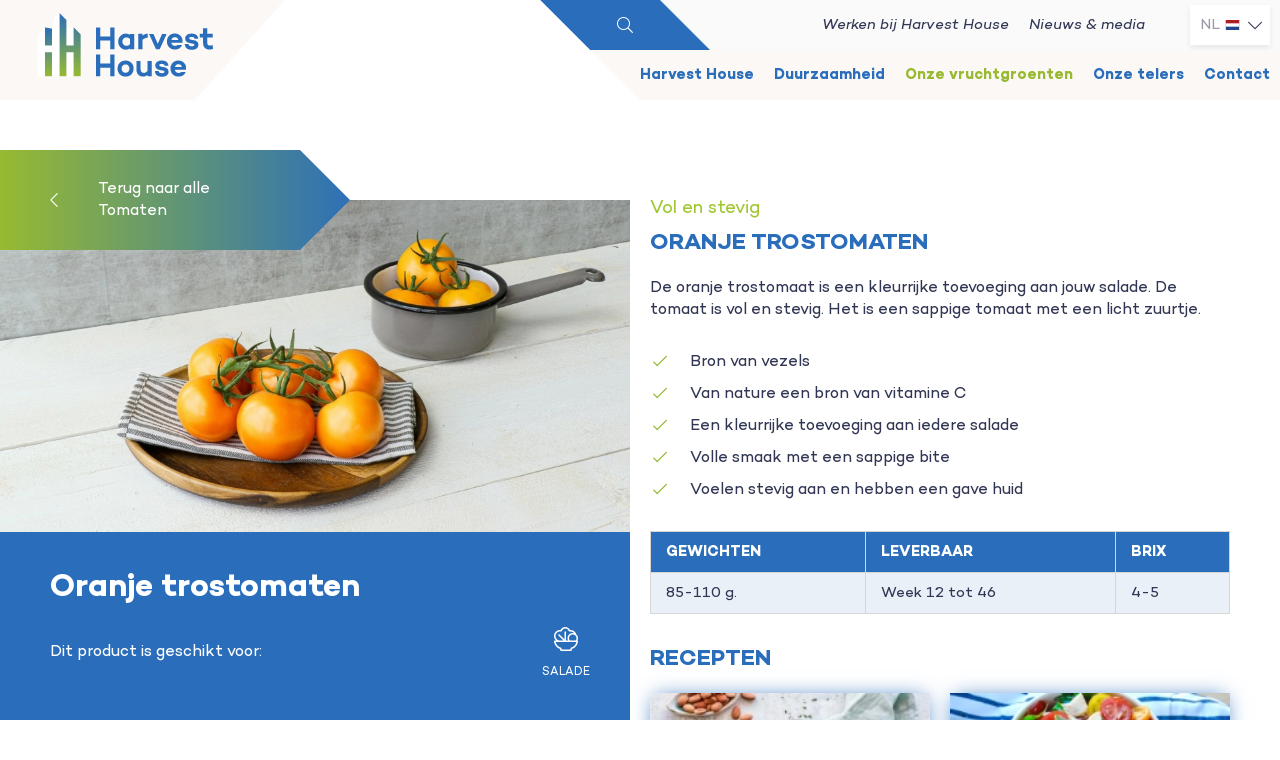

--- FILE ---
content_type: text/html; charset=UTF-8
request_url: https://www.harvesthouse.nl/onze-vruchtgroenten/tomaten/assortiment/oranje-trostomaten
body_size: 71204
content:
<!doctype html>
<html lang="nl">
<head>	<meta charset="utf-8" />
	<title>Oranje trostomaten | Harvest House</title>
	<meta name="keywords" lang="nl" content="Trostomaten oranje, oranje trostomaat, harvest house trostomaat oranje" />
	<meta name="description" lang="nl" content="De oranje trostomaat van Harvest House is een kleurrijke tomaat. De oranje trostomaten zijn een bron van vezels en vitamine C en heeft een sappige bite." />
	<meta name="robots" content="index, follow" />
	<meta name="generator" content="IQ cms" />
	<meta name="viewport" content="width=device-width, initial-scale=1.0" />
	<!--
		Deze website is ontwikkeld door AWESUM B.V.
		https://www.awesum.nl
	-->
				
														<link rel="alternate" hreflang="nl-NL" href="https://www.harvesthouse.nl/onze-vruchtgroenten/tomaten/assortiment/oranje-trostomaten" />
														<link rel="alternate" hreflang="de-DE" href="https://www.harvesthouse.nl/de/fruchtgem%C3%BCse/tomaten/produktauswahl/orange-rispentomaten" />
														<link rel="alternate" hreflang="en-GB" href="https://www.harvesthouse.nl/en/our-salads/tomatoes/product-range/orange-vine-tomatoes" />
				<link rel="icon" href="/public/images/favicon.ico" />
	<meta name='viewport' content="width=device-width, viewport-fit=cover"/>

<link rel="apple-touch-icon" sizes="180x180" href="/public/images/favicon/apple-touch-icon.png">
<link rel="icon" type="image/png" sizes="32x32" href="/public/images/favicon/favicon-32x32.png">
<link rel="icon" type="image/png" sizes="16x16" href="/public/images/favicon/favicon-16x16.png">
<link rel="manifest" href="/public/images/favicon/site.webmanifest">
<link rel="mask-icon" href="/public/images/favicon/safari-pinned-tab.svg" color="#97ba31">
<link rel="shortcut icon" href="/public/images/favicon/favicon.ico">
<meta name="msapplication-TileColor" content="#00a300">
<meta name="msapplication-config" content="/public/images/favicon/browserconfig.xml">
<meta name="theme-color" content="#97ba31">


        <meta property="og:image" content="/static/upload/gallery-large/70a84d8f-a87c-4865-8efa-51e7fbaad47b/Oranje+trostomaten.jpg" />
<meta property="og:title" content="Oranje trostomaten"/>
<meta property="og:type" content="article"/>
<meta property="og:url" content="http://iqc.ms/i46"/>
<meta property="og:site_name" content="Harvest House"/>
<meta property="og:description" content="De oranje trostomaat van Harvest House is een kleurrijke tomaat. De oranje trostomaten zijn een bron van vezels en vitamine C en heeft een sappige bite."/>

	
	<link rel="stylesheet" href="/static/css/1714569681/fa5-fa5all-default-cookielaw.css" type="text/css" />
	
	<script>(function (w, d, s, l, i){w[l]=w[l]||[];w[l].push({'gtm.start':
new Date().getTime(),event:'gtm.js'});var f=d.getElementsByTagName(s)[0],
j=d.createElement(s),dl=l!='dataLayer'?'&l='+l:'';j.async=true;j.src=
'https://www.googletagmanager.com/gtm.js?id='+i+dl;f.parentNode.insertBefore(j,f);
})(window, document, 'script', 'dataLayer', 'GTM-TDTQG97');</script></head>
<body class="cmp-product">
<noscript><iframe src="https://www.googletagmanager.com/ns.html?id=GTM-TDTQG97" height="0" width="0" style="display:none;visibility:hidden"></iframe></noscript><header class="hdr">
    <div class="fit">
        <div class="hdr-logo-box">
                        <a class="hdr-logo-link" href="/">
                <img class="hdr-logo-img" src="/public/images/harvest-house-logo.svg" width="270" height="120" alt="Harvest House logo"/>
            </a>
        </div>
        <div class="hdr-nav-box cmd-nav-target">
            <div class="hdr-nav-top">
                <button class="hdr-search-btn cmd-search-toggle">
                    <span class="hdr-search-label">Zoek product of teler</span>
                    <span class="hdr-search-icon fal fa-search"></span>
                </button>
                                                    <nav class="nav-top">
                        <ul class="nav-top-list">
                                                            <li class="nav-top-item">
                                    <a class="nav-top-link" href="/werken-bij">Werken bij Harvest House</a>
                                </li>
                                                            <li class="nav-top-item">
                                    <a class="nav-top-link" href="/nieuws-media">Nieuws &amp; media</a>
                                </li>
                                                    </ul>
                    </nav>
                                <a class="hdr-mob-logo-link" href="/">
                    <img class="hdr-mob-logo-img" src="/public/images/harvest-house-logo.svg" width="" height="" alt="Harvest House vector logo"/>
                </a>
                <button class="hdr-mob-nav-toggle btn-link is-blue fal fa-bars cmd-nav-toggle"></button>
                                                                    <nav class="nav-lang">
                        <ul class="nav-lang-list">
                                                        <li class="nav-lang-item is-active">
                                                                                                <a class="nav-lang-link" href="/onze-vruchtgroenten/tomaten/assortiment/oranje-trostomaten">
                                    <span class="nav-lang-label">nl</span>
                                    <img class="nav-lang-flag" src="/public/images/lang/nl.svg" width="15" height="10" alt="nl"/>
                                </a>
                            </li>
                                                        <li class="nav-lang-item">
                                                                                                <a class="nav-lang-link" href="/de/fruchtgem%C3%BCse/tomaten/produktauswahl/orange-rispentomaten">
                                    <span class="nav-lang-label">de</span>
                                    <img class="nav-lang-flag" src="/public/images/lang/de.svg" width="15" height="10" alt="de"/>
                                </a>
                            </li>
                                                        <li class="nav-lang-item">
                                                                                                <a class="nav-lang-link" href="/en/our-salads/tomatoes/product-range/orange-vine-tomatoes">
                                    <span class="nav-lang-label">en</span>
                                    <img class="nav-lang-flag" src="/public/images/lang/en.svg" width="15" height="10" alt="en"/>
                                </a>
                            </li>
                            
                        </ul>
                        <span class="nav-lang-icon fal fa-chevron-down"></span>
                    </nav>
                            </div>
            <div class="hdr-nav-bottom">
                                                <nav class="nav-main">
                    <ul class="nav-main-list">
                                                    <li class="nav-main-item">
                                <a class="nav-main-link" href="/harvest-house">Harvest House</a>
                            </li>
                                                    <li class="nav-main-item">
                                <a class="nav-main-link" href="/harvest-house/duurzaamheid">Duurzaamheid</a>
                            </li>
                                                    <li class="nav-main-item is-active">
                                <a class="nav-main-link" href="/onze-vruchtgroenten">Onze vruchtgroenten</a>
                            </li>
                                                    <li class="nav-main-item">
                                <a class="nav-main-link" href="/onze-telers">Onze telers</a>
                            </li>
                                                    <li class="nav-main-item">
                                <a class="nav-main-link" href="/contact">Contact</a>
                            </li>
                                            </ul>
                </nav>
            </div>
        </div>
    </div>
</header>

<main class="main" role="main">
    
    <section class="sec sec-n-product is-white">
        <div class="bgimg-box is-config-4">
    <div class="bgimg-img is-1">
        <?xml version="1.0" encoding="utf-8"?>
<!-- Generator: Adobe Illustrator 25.2.3, SVG Export Plug-In . SVG Version: 6.00 Build 0)  -->
<svg version="1.1" id="Laag_1" xmlns="http://www.w3.org/2000/svg" x="0px" y="0px"
     viewBox="0 0 500 500" style="enable-background:new 0 0 500 500;" xml:space="preserve">
<style type="text/css">
    
    .st0 {
        fill-rule: evenodd;
        clip-rule: evenodd;
    }

    
</style>
    <g>
        <path class="st0" d="M288.73,81.33c-7.36,0.89-15.31,1.91-20.39,1.36c1.43-2.81,5.04-2.42,10.2-2.72
		C282.12,79.76,288.17,77.4,288.73,81.33z"/>
        <path class="st0" d="M241.15,92.2c-0.1,3.07-3.43,2.91-5.44,4.08c-2.53,0.41-2.77,3.12-5.44,3.4
		C229.03,95.15,237.33,91.7,241.15,92.2z"/>
        <path class="st0" d="M345.82,95.6c0.45,0,0.91,0,1.36,0c4.84,1.3,8.05,5.55,12.23,8.16c2.88,1.79,8.62,1.95,8.84,6.8
		c-8.38-3.17-14.86-8.25-21.07-13.59C346.02,97.21,345.9,96.43,345.82,95.6z"/>
        <path class="st0" d="M356.01,111.23c-2.57,1.45-5.33-1.73-7.48-3.4c-2.1-1.63-4.43-3.72-8.16-4.76c-1.16,0.25-1.28-0.53-1.36-1.36
		C346.19,100.73,352.59,106.22,356.01,111.23z"/>
        <path class="st0" d="M242.51,104.43c-4.08-1.08-5.65,3.02-8.16,1.36C234.26,102.15,242.01,99.49,242.51,104.43z"/>
        <path class="st0" d="M172.51,107.83c-1.95,0.13-3.71,0.08-3.4-2.04C170.42,104.47,173.27,105.08,172.51,107.83z"/>
        <path class="st0" d="M340.38,110.55c-1.67-0.6-3.92-0.61-4.08-2.72C338.33,106.01,340.43,108.23,340.38,110.55z"/>
        <path class="st0" d="M329.51,107.83c5,2.47,8.84,6.11,10.87,11.55c-2.9-0.07-3.7-3.36-5.44-4.76c-2.12-1.71-4.72-2.27-6.8-4.08
		C327.65,108.7,329.5,109.18,329.51,107.83z"/>
        <path class="st0" d="M179.31,113.27c-0.67,2.5-4.5,1.85-7.48,2.04C170.84,111.81,178.96,111,179.31,113.27z"/>
        <path class="st0" d="M241.83,115.31c-1.39,2.92-4.94,3.67-7.48,5.44C232.88,117.57,237.7,112.96,241.83,115.31z"/>
        <path class="st0" d="M157.56,118.03c-2.53,4.28-10.45,4.37-16.31,6.12c-1.85,0.43-3.31,3.28-5.44,1.36
		c1.67-3.68,8.23-5.38,13.59-6.8C152.06,118.01,154.59,116.85,157.56,118.03z"/>
        <path class="st0" d="M311.84,119.39c-1.5,2.22-6.69,3.13-10.87,3.4c-3.3,0.21-7.78,0.86-9.52-1.36c0.57-2.6,4.19-1.73,8.16-2.04
		C303.96,119.05,309.61,116.66,311.84,119.39z"/>
        <path class="st0" d="M258.15,124.14c0.68,0,1.36,0,2.04,0c0.12,3.5,0.85,6.4,3.4,7.48C260.21,135.43,256.6,127.39,258.15,124.14z"
        />
        <path class="st0" d="M358.05,135.7c-0.74,2.49-3.33-0.15-4.76-0.68c-5.23-1.95-12.27-4.88-17.67-6.8c-0.36-0.55-0.71-1.1-0.68-2.04
		c0.55-0.36,1.1-0.71,2.04-0.68c4.19,0.49,8.01,2.51,11.55,4.08C351.96,131.1,356.44,132.1,358.05,135.7z"/>
        <path class="st0" d="M253.39,132.98c4,0.28,6.87,3.85,5.44,7.48C255.03,139.95,254.74,135.93,253.39,132.98z"/>
        <path class="st0" d="M250.67,139.09c4.29,0.81,6.34,7.1,6.12,10.2C251.79,148.85,252.89,142.31,250.67,139.09z"/>
        <path class="st0" d="M246.59,142.49c4.36,1.62,8.27,7.01,6.8,12.23c-4.09-1.35-3.38-7.49-6.8-9.52
		C246.59,144.31,246.59,143.4,246.59,142.49z"/>
        <path class="st0" d="M291.45,149.29c-3.15-0.24-4.15-2.65-4.76-5.44C289.77,142.33,291.5,145.68,291.45,149.29z"/>
        <path class="st0" d="M284.65,145.89c3.43,0.42,2.56,5.14,4.08,7.48c-0.6,0.3-1.22,0.6-1.36,1.36
		C283.85,154.64,283.76,148.19,284.65,145.89z"/>
        <path class="st0" d="M271.06,147.93c3.44,0.02,3.02,10.24-0.68,9.52C268.58,154.62,270.57,150.64,271.06,147.93z"/>
        <path class="st0" d="M112.7,149.29c0.8,0.11,0.57,1.24,0.68,2.04c-2.17,1.38-4.86,2.65-7.48,4.08c-2.1,1.14-4.37,3.88-6.8,2.72
		C100.95,152.49,107.59,151.66,112.7,149.29z"/>
        <path class="st0" d="M215.33,149.29c1.1-0.19,1.17,0.64,2.04,0.68c3.08,4.79,7.28,8.18,11.55,12.23c1.2,1.14,2.97,2.28,3.4,4.08
		c-3.26,1.86-6.17-2.99-8.16-4.76c-2.82-2.52-6.03-6.41-8.84-9.51C215.33,151.1,215.33,150.2,215.33,149.29z"/>
        <path class="st0" d="M264.26,153.37c3.47,1.2,0.93,8.05-2.04,8.84C260.62,159.38,262.78,155.28,264.26,153.37z"/>
        <path class="st0" d="M256.11,154.73c0.68,0,1.36,0,2.04,0c1.25,2.66,0.45,8.4-2.72,8.84C254.14,161.43,255.55,157.17,256.11,154.73
		z"/>
        <path class="st0" d="M216.01,158.8c0.11-0.8,1.24-0.57,2.04-0.68c2.3,2.12,5.11,4.76,8.15,7.48c1.92,1.71,5.21,3.19,5.44,6.12
		C223.54,170.3,221.58,162.75,216.01,158.8z"/>
        <path class="st0" d="M86.2,161.52c-1.44,2.64-3.87,4.29-5.44,6.8C75.5,165.59,83.94,159.08,86.2,161.52z"/>
        <path class="st0" d="M288.73,166.28c3.32-1.2,7.8,1.26,10.87,2.72c3.09,1.46,7.94,3.11,8.15,6.8c-6.55-0.61-10.93-5.04-15.63-7.48
		C290.77,167.62,288.68,168.91,288.73,166.28z"/>
        <path class="st0" d="M97.75,171.72c-2.14-0.34-2.66,1.48-4.08,0c0-0.68,0-1.36,0-2.04C95.01,168.42,98.68,168.67,97.75,171.72z"/>
        <path class="st0" d="M198.34,185.31c1.49-0.65-2.14-3.96,0-5.44c2.77,1.76,2.96,6.1,7.48,6.12c0.09,1.22-0.83,1.43-0.68,2.72
		c-4.19-0.18-4.86-0.49-8.84,0c-1.37-3.38-4.12-5.4-5.44-8.84C195.31,177.25,195.1,184.52,198.34,185.31z"/>
        <path class="st0" d="M240.47,181.23c-2.7,5.69-8.57,8.19-17.67,7.48c0.82-3.42,5.85-2.43,8.84-3.4c2.73-0.89,4.7-2.03,6.12-4.08
		C238.66,181.23,239.57,181.23,240.47,181.23z"/>
        <path class="st0" d="M207.17,181.91c2.4-0.13,3.36,3.23,2.04,4.76C205.6,187.43,206.44,183.74,207.17,181.91z"/>
        <path class="st0" d="M182.02,182.59c1.67,1.28,2.42,3.47,6.12,2.72c-0.1,3.14-5.5,2.03-7.48,1.36
		C180.13,184.32,181.42,183.8,182.02,182.59z"/>
        <path class="st0" d="M334.26,196.86c-5.27-3.79-10.07-8.05-16.31-10.87c-2.31,0.05-4.74,0.21-5.44-1.36
		c2.01-5.6,10.25,1.16,13.59,3.4C329.06,190.01,333.41,192.19,334.26,196.86z"/>
        <path class="st0" d="M277.85,193.47c-2.16-0.1-5.31-1.11-7.48-2.04c-1.86-0.8-5.38-1.33-4.08-3.4
		C270.02,187.4,276.59,189.41,277.85,193.47z"/>
        <path class="st0" d="M307.08,193.47c0.68,0,1.36,0,2.04,0c3.8,3.9,6.2,9.21,8.16,14.95c-5.04-2.43-6-8.95-10.2-12.23
		C307.08,195.28,307.08,194.37,307.08,193.47z"/>
        <path class="st0" d="M349.9,202.3c0.45,0,0.91,0,1.36,0c9.19,2.78,16.6,8.1,23.79,12.91c3.74,2.5,6.89,5.32,10.19,8.16
		c3.29,2.82,6.45,5.87,10.19,8.16c2.39,5.31,7.6,7.8,9.52,13.59c-3.03-1.2-4.04-4.59-6.12-6.8c-0.95-1.01-2.41-1.71-3.4-2.72
		c-1.06-1.08-1.69-2.49-2.72-3.4c-1.49-1.31-3.77-2.02-5.44-3.4c-1.72-1.42-3.19-2.76-4.76-4.08c-8.94-7.47-19.3-15.22-31.94-19.71
		C350.05,204.42,349.85,203.49,349.9,202.3z"/>
        <path class="st0" d="M372.32,205.7c10.22,6.15,18.33,15.53,27.87,23.11c0.66,0.52,1.39,0.82,2.04,1.36
		c1.62,1.35,2.74,3.59,4.76,5.44c-1.6,2.38-3.71-1.25-4.76-2.04c-3.53-2.65-6.46-5.92-10.19-8.84c-1.69-1.32-3.91-2.08-5.44-3.4
		c-4.56-3.94-7.76-9.42-12.91-11.55C374.01,207.64,371.6,208.24,372.32,205.7z"/>
        <path class="st0" d="M217.37,208.42c-1.58,2.5-3.53,4.63-6.8,5.44C208.83,210.49,214.01,206.58,217.37,208.42z"/>
        <path class="st0" d="M249.99,211.82c2.48,2.86,1.44,5.48,2.72,8.84c-0.79-0.11-1.21,0.15-1.36,0.68
		C247.12,221.5,248.39,213.6,249.99,211.82z"/>
        <path class="st0" d="M166.39,213.86c0.6,0.3,1.22,0.6,1.36,1.36c-1.77,4.81-5.75,7.39-10.2,9.52
		C158.53,219.13,164.59,218.62,166.39,213.86z"/>
        <path class="st0" d="M372.32,237.64c-1.57,2.78-3.25-1.3-4.08-2.04c-2.57-2.32-3.98-3.37-6.8-5.44c-0.89-0.65-1.13-1.34-2.04-2.04
		c-3.94-3.04-9.35-6.57-13.59-9.51c-0.36-0.55-0.71-1.1-0.68-2.04c0.6-0.42,1.22-0.82,1.36,0
		C357.01,221.69,365.15,229.19,372.32,237.64z"/>
        <path class="st0" d="M59.01,220.65c-2.3,4.27-7.05,6.09-9.51,10.19c2.71,0.67,2.05-2.03,4.76-1.36c-1.88,3.33-5.15,5.27-8.16,7.48
		c-1.63,2-1.9,5.34-5.44,5.44c-1.95-2.44,1.19-4.35,2.72-5.44c0.03-1.16-0.51-1.76-1.36-2.04c3.7-6.04,9.41-10.07,14.27-14.95
		C57.51,219.89,57.73,220.8,59.01,220.65z"/>
        <path class="st0" d="M259.5,220.65c3.67-0.27,4.91,4.74,4.08,6.8C260.14,227.27,259.39,224.39,259.5,220.65z"/>
        <path class="st0" d="M90.27,222.01c-0.39,3.01-2.3,4.5-2.72,7.48c-1.22,0.09-1.43-0.83-2.72-0.68
		C84.95,225.11,86.64,220,90.27,222.01z"/>
        <path class="st0" d="M59.01,225.41c0.68,0,1.36,0,2.04,0c1.35,1.55,0.27,4.79-0.68,6.12C58.03,231.42,57.86,226.9,59.01,225.41z"/>
        <path class="st0" d="M72.6,228.13c0.89,0.24,1.07,1.2,2.04,1.36c-0.74,2.43-2.33,4.01-4.76,4.76c-0.02-0.66-0.83-0.53-1.36-0.68
		C67.93,229.8,71.43,230.13,72.6,228.13z"/>
        <path class="st0" d="M169.79,229.49c-0.27,2.21-2.86,2.14-4.08,3.4c-1.89,1.95-2.86,4.83-4.08,7.48c-2.09-0.51-1.31,1.87-3.4,1.36
		c0.04-3.12,3.08-6,4.76-8.16C164.01,232.26,166.95,227.94,169.79,229.49z"/>
        <path class="st0" d="M237.76,230.17c1.1-0.19,1.17,0.64,2.04,0.68c-1.12,4.86-0.3,10.12-1.36,13.59
		C234,242.54,235.87,233.37,237.76,230.17z"/>
        <path class="st0" d="M401.55,262.11c-2.42-1.02-2.34-3.63-3.4-5.44c-3.99-6.8-10.11-11.69-15.63-16.99
		c-1.21,0.19-1.39-0.64-0.68-0.68c-0.25-1.16,0.53-1.28,1.36-1.36c1.33,0.88,3.48,0.99,4.76,2.04c0.39,0.32,0.32,1.65,0.68,2.04
		C393.13,246.54,401.41,252.39,401.55,262.11z"/>
        <path class="st0" d="M166.39,238.32c-1.47,4.64-3.84,8.39-6.8,11.55C158.51,246.57,162.12,239.25,166.39,238.32z"/>
        <path class="st0" d="M249.31,240.36c3.57,0.05,2.2,5.04,5.44,5.44c0.78,2.14-1.07,1.65-1.36,2.72
		C250.29,247.81,247.66,243.63,249.31,240.36z"/>
        <path class="st0" d="M374.36,266.19c-2.83-0.34-3.27-3.07-4.08-5.44c-3.56-5.28-5.92-11.75-10.19-16.31c0-0.68,0-1.36,0-2.04
		c1.23-1.03,2.16,0.18,2.72,0.68c2.29,2.03,4.69,7.05,6.8,10.88C371.75,257.84,373.98,262.09,374.36,266.19z"/>
        <path class="st0" d="M50.18,242.4c-3.68,4.92-8.06,9.15-10.19,15.63c-3.35-2.5,1.6-9.52,3.4-12.23
		C44.07,244.75,47.45,241.83,50.18,242.4z"/>
        <path class="st0" d="M226.88,246.48c0.6-0.42,1.22-0.82,1.36,0c3.14,1.59,2.96,6.1,4.08,9.52c0.64,1.94,2.3,4,2.04,6.12
		C229.39,261.59,228.41,252.18,226.88,246.48z"/>
        <path class="st0" d="M237.08,246.48c1.39,0.2,1.33,1.84,2.72,2.04c0.47,2.62,0.7,5.91,2.04,8.84c0.63,1.38,3.36,2.51,2.04,4.08
		C237.88,263.09,236.86,251.07,237.08,246.48z"/>
        <path class="st0" d="M343.78,249.88c1.1-0.19,1.17,0.64,2.04,0.68c2.06,3.17,2.96,7.37,4.76,10.87c0.73,1.42,1.64,3.63,3.4,4.08
		c-2.07,3.4-4.36-0.15-5.44-2.04c-1.37-2.4-2.87-8.93-5.44-10.87C342.81,251.17,343.57,250.8,343.78,249.88z"/>
        <path class="st0" d="M379.12,252.59c1.57-0.21,0.75,1.96,2.04,2.04c-0.39,5.06,3.92,8.58,3.4,11.55
		C380.53,266.73,377.46,257.79,379.12,252.59z"/>
        <path class="st0" d="M153.48,255.99c0.55,0.36,1.1,0.71,2.04,0.68c-2.84,9.46-6.03,16.97-8.15,28.55
		c-0.21,1.16,0.41,4.52-2.04,4.76C144.53,275.14,149.27,265.83,153.48,255.99z"/>
        <path class="st0" d="M356.01,256.67c6.68,1.7,7.64,9.12,8.84,16.31c-3.13-1.42-3.34-5.42-4.76-8.16
		C358.74,262.21,356.17,259.91,356.01,256.67z"/>
        <path class="st0" d="M388.64,256.67c0.68,0,1.36,0,2.04,0c1.58,3.15,5.44,9.05,3.4,11.55C390.1,266.54,389.71,261.27,388.64,256.67
		z"/>
        <path class="st0" d="M36.58,259.39c-4.33,10.36-8.08,23.73-10.87,37.38c-0.16,0.78,1.14,4.28-1.36,4.08
		c0.05-17.17,4.73-29.71,10.19-41.46C35.22,259.39,35.9,259.39,36.58,259.39z"/>
        <path class="st0" d="M42.7,265.51c0.68,0,1.36,0,2.04,0c-1.31,6.54-2.77,12.62-4.76,19.71c-0.4,1.43-0.22,4.9-2.72,4.76
		C37.66,280.4,40.94,273.72,42.7,265.51z"/>
        <path class="st0" d="M383.88,276.38c0.68,0,1.36,0,2.04,0c7.37,8.26,11.93,19.34,14.95,31.94c0.83,0.98,2.59,1.03,3.4,2.04
		c4.02,9.41,8.27,26.65,5.44,42.14c-0.23,1.27,0.37,4.29-2.04,4.08c0.73-13.03,0.14-29.05-4.08-42.14c-0.56-2.64-2.38-0.85-3.4-2.04
		c-4.58-11.96-8.06-25.01-15.63-33.98C383.76,278.31,383.98,277.18,383.88,276.38z"/>
        <path class="st0" d="M393.39,277.06c0.68,0,1.36,0,2.04,0c5.12,8.7,11.36,16.28,12.23,29.22c-3.07-0.86-3.18-4.43-4.08-6.8
		c-0.98-2.59-1.58-5.66-2.72-8.16C398.55,286.25,394.65,282.36,393.39,277.06z"/>
        <path class="st0" d="M400.87,279.1c1.1-0.19,1.17,0.64,2.04,0.68c6.21,8.09,13.94,18.2,13.59,30.58c-2.95-1.54-3.14-5.49-4.08-8.16
		c-2.62-7.45-5.89-13.82-10.19-20.39C401.66,280.96,399.37,280.51,400.87,279.1z"/>
        <path class="st0" d="M32.5,283.18c0.79-0.11,1.21,0.15,1.36,0.68c-2.26,7.02-2.08,15.42-3.4,23.11c-0.39,2.26,0.24,6.14-2.72,6.8
		C28.27,303.2,28.57,291.89,32.5,283.18z"/>
        <path class="st0" d="M364.85,284.54c0.79-0.11,1.21,0.15,1.36,0.68c3.57,2.15,12.32,20.98,12.91,22.43
		c0.6,1.48,0.74,3.23,1.36,4.76c1.15,2.83,3.04,6.25,2.72,11.55c-2.47-1.64-1.85-4.51-2.72-6.8c-1.98-5.22-5.09-10.34-7.48-15.63
		c-2.54-5.63-4.71-10.63-7.48-14.95C365.02,285.79,363.5,285.99,364.85,284.54z"/>
        <path class="st0" d="M360.77,293.37c6.13,0.43,7.7,5.44,8.16,11.55c-2.69-0.71-2.51-4.28-4.08-6.12
		C363.64,296.85,360.73,296.58,360.77,293.37z"/>
        <path class="st0" d="M352.61,315.8c-3.23,0.08-3-3.61-4.08-5.44c-2.77-4.69-6.35-8.95-9.52-13.59c0.61-0.53,1.53-0.73,2.72-0.68
		C346.48,301.55,351.03,307.19,352.61,315.8z"/>
        <path class="st0" d="M48.82,296.77c-1.74,6.59-3.53,11.49-4.08,20.39c-2.97,0.1-2-3.33-2.04-4.76c-0.14-5.05,2.62-12.52,4.08-15.63
		C47.46,296.77,48.14,296.77,48.82,296.77z"/>
        <path class="st0" d="M147.36,300.17c0.68,0,1.36,0,2.04,0c1.26,2.32-0.62,5.18-0.68,8.16c-0.1,5.18,2.03,10.7-0.68,14.95
		c-3.48-1.64-1.9-14.9-1.36-21.07C146.49,301.11,147.33,301.04,147.36,300.17z"/>
        <path class="st0" d="M54.93,302.89c1.02,7.25-5.75,15.07-4.76,22.43c-3.28-0.36-2.11-4.5-2.04-6.12
		C48.37,313.63,52.67,306,54.93,302.89z"/>
        <path class="st0" d="M264.26,317.84c3.94,2.7,8.47,8.19,8.16,12.91c-4.59-1.06-4.61-7.43-8.16-10.2
		C263.47,319.55,263.47,318.85,264.26,317.84z"/>
        <path class="st0" d="M358.05,317.84c6.22,0.64,8.52,8.61,8.15,13.59c-2.8-0.82-3.26-3.99-4.08-6.8
		C360.71,322.44,358.24,321.28,358.05,317.84z"/>
        <path class="st0" d="M57.65,318.52c1.1-0.19,1.17,0.64,2.04,0.68c-0.15,2.79-1.44,4.45-2.72,6.12c-0.87,3.89-0.14,9.38-1.36,12.91
		C51.43,332.84,54.37,322.56,57.65,318.52z"/>
        <path class="st0" d="M281.93,327.36c4.49,2.3,4.65,8.94,6.8,13.59C284.69,338.19,281.9,334.18,281.93,327.36z"/>
        <path class="st0" d="M378.44,333.47c0.79-0.11,1.21,0.15,1.36,0.68c3.68,1.99,4.6,6.24,6.12,10.2c1.39,3.63,3.37,7.79,3.4,12.23
		c-3.46-2.15-4.4-7.42-6.12-11.55c-0.91-2.19-1.63-4.08-2.72-6.12C379.6,337.26,377.17,335.37,378.44,333.47z"/>
        <path class="st0" d="M229.6,335.51c2.9,1.55,4.91,7.12,4.08,10.2C229.28,345.66,228.56,338.78,229.6,335.51z"/>
        <path class="st0" d="M258.82,336.87c0.68,0,1.36,0,2.04,0c6.01,11.21,15.65,18.79,18.35,33.3c-3.51-1.26-3.25-5.41-4.76-8.16
		c-1.42-2.59-3.84-4.96-5.44-7.48c-3.33-5.24-6.01-10.64-10.2-14.95C258.82,338.68,258.82,337.78,258.82,336.87z"/>
        <path class="st0" d="M86.2,338.91c0.68,0,1.36,0,2.04,0c3.11,4.21,2.01,11.65,2.72,17.67c0.23,1.94,1.84,3.19,0.68,4.76
		c-5.05-0.69-3.2-9.3-4.08-14.27c-0.19-1.06-0.38-2.56-0.68-3.4C86.04,341.32,84.11,340.23,86.2,338.91z"/>
        <path class="st0" d="M146,339.59c3.62-0.32,4.21,10.5,0.68,10.87C146.27,346.61,144.91,343.09,146,339.59z"/>
        <path class="st0" d="M110.66,342.31c0.68,0,1.36,0,2.04,0c0.69,7.35-1.83,13.72,0.68,19.03
		C106.37,359.58,110.58,348.63,110.66,342.31z"/>
        <path class="st0" d="M66.49,350.46c1.83,2.54,0.11,7.33-1.36,8.84c0,4.76-1.15,8.36-0.68,13.59
		C60.07,366.98,63.49,355.34,66.49,350.46z"/>
        <path class="st0" d="M162.99,351.82c0.68,0,1.36,0,2.04,0c1.45,8.33,5.56,17.49,5.44,25.15c-3.62-4-4.63-10.99-6.12-16.99
		C163.68,357.25,161.16,354.49,162.99,351.82z"/>
        <path class="st0" d="M259.5,354.54c5.3,2.38,7.23,7.1,10.19,13.59c2.3,5.04,5.37,10.28,5.44,16.31c-1.36-0.59-3.19-3.7-4.08-5.44
		c-3.03-5.94-5.04-13.36-8.84-19.03c-0.22-1.59-2.1-1.52-2.72-2.72C259.5,356.35,259.5,355.45,259.5,354.54z"/>
        <path class="st0" d="M133.77,355.22c0.68,0,1.36,0,2.04,0c-1.07,4.26,2.45,6.71,0.68,9.52
		C132.33,364.8,132.59,358.43,133.77,355.22z"/>
        <path class="st0" d="M124.25,359.98c0.68,0,1.36,0,2.04,0c1.13,4.41,2.75,11.62,2.72,14.95c-5.83-0.06-3.43-8.35-4.76-12.91
		C123.05,361.52,124.16,360.78,124.25,359.98z"/>
        <path class="st0" d="M305.72,360.66c0.45,0,0.91,0,1.36,0c3.56,1.94,5.58,6.77,7.48,10.87c0.86,1.86,1.87,4.11,2.72,6.12
		c0.8,1.91,2.38,4.25,1.36,6.12c-4.27-2.11-4.93-7.57-6.8-11.55C309.89,368.06,306.81,364.95,305.72,360.66z"/>
        <path class="st0" d="M318.63,360.66c1.1-0.19,1.17,0.64,2.04,0.68c3.49,6.48,6.26,13.67,7.48,22.43
		c-4.83-0.75-4.23-7.29-5.44-10.87C321.33,368.79,318.57,364.93,318.63,360.66z"/>
        <path class="st0" d="M286.01,362.7c0.68,0,1.36,0,2.04,0c1.8,4.95,5.87,8.35,8.83,12.23c2.95,3.86,6.04,7.57,8.84,11.55
		c1.43,1.52,4.23,1.66,4.76,4.08c-5.58-0.99-8.14-5-11.55-8.16c-1.92,2.61,0.45,6.47-0.68,8.84c-4.48-2.77-1.59-8.31-2.72-12.23
		c-1.43-4.98-7.62-9.08-10.19-13.59C285.04,364,285.8,363.62,286.01,362.7z"/>
        <path class="st0" d="M282.61,363.38c1.1-0.19,1.17,0.64,2.04,0.68c1.68,7.43,6.89,14.8,6.12,22.43
		c-4.59-4.93-5.16-13.87-8.84-19.71C282.5,365.99,282.83,364.95,282.61,363.38z"/>
        <path class="st0" d="M228.92,364.06c0.68,0,1.36,0,2.04,0c1.3,4.59,4.26,7.52,4.08,13.59c-4.05-1.62-2.8-8.52-6.12-10.87
		C228.92,365.87,228.92,364.96,228.92,364.06z"/>
        <path class="st0" d="M86.2,365.42c0.68,0,1.36,0,2.04,0c-0.38,3.33,0.07,5.82,2.72,6.12c-0.08,1.74-2.28,1.35-4.08,1.36
		C85.27,370.2,84.63,368.27,86.2,365.42z"/>
        <path class="st0" d="M332.91,366.78c3.35,3.29,6.84,9.83,5.44,15.63c-4.17-2.17-3.4-9.29-6.12-12.91
		C332.14,368.27,333.06,368.06,332.91,366.78z"/>
        <path class="st0" d="M245.91,368.13c2.13,1.72,2.11,5.59,4.08,7.48c6.63,5.15,9.35,14.21,13.59,21.75
		c-2.92,0.87-3.49-2.92-4.76-4.76c-1.35-1.95-2.55-4.1-4.08-6.12C250.3,380.6,243.76,376.15,245.91,368.13z"/>
        <path class="st0" d="M153.48,369.49c0.68,0,1.36,0,2.04,0c1.97,12.02,4.89,23.6,8.16,34.66c3.15,10.67,6.92,21.07,12.23,29.9
		c-2.96,0.89-3.83-3.2-4.76-4.76c-1.46-2.44-2.42-5.07-3.4-7.48c-1.97-4.86-4.39-10.25-6.12-15.63c-3.6-11.23-5.54-23.67-8.84-34.66
		C152.61,370.43,153.44,370.36,153.48,369.49z"/>
        <path class="st0" d="M173.87,379.69c2.39,0.56,1.83,4.06,2.04,6.8c0.67,2.05,2.41,3.03,2.04,6.12
		C173.82,391.43,171.08,383.45,173.87,379.69z"/>
        <path class="st0" d="M104.55,381.05c0.79-0.11,1.21,0.15,1.36,0.68c-0.43,7.68,0.69,13.81,2.04,19.71
		C102.57,399.47,101.94,386.58,104.55,381.05z"/>
        <path class="st0" d="M277.85,388.52c1.1-0.19,1.17,0.64,2.04,0.68c4.75,10.43,12.25,18.11,14.27,31.26
		c-1.53-0.18-2.15-2.38-2.72-3.4c-1.79-3.18-3.25-6.83-5.44-10.87C282.9,400.46,278.33,396.66,277.85,388.52z"/>
        <path class="st0" d="M227.56,391.92c0.55,0.36,1.1,0.71,2.04,0.68c2.46,4.79,6.3,8.2,8.84,12.91c1.41,1.99,5.59,4.06,4.08,6.8
		c-5.64-1.45-8.2-7.91-11.55-12.91C229.29,396.91,225.99,394.84,227.56,391.92z"/>
        <path class="st0" d="M208.53,392.6c0.45,0,0.91,0,1.36,0c8.7,6.03,15.28,14.17,20.39,23.79c0,0,19.71,23.79,19.71,23.79
		c-9.47-2.54-11.61-12.4-19.03-16.99c0-1.13,0-2.27,0-3.4C230.89,419.7,208.67,393.13,208.53,392.6z"/>
        <path class="st0" d="M241.15,392.6c2.88,0.86,3.59,4.6,4.76,6.8c1.36,2.55,2.51,5.12,4.08,7.48c1.37,2.06,3.87,3.34,4.08,6.12
		c-3.66,0.25-5.74-3.52-7.48-6.12c-0.91-1.36-1.08-2.96-2.04-4.76C243.28,399.74,240.39,397.71,241.15,392.6z"/>
        <path class="st0" d="M218.73,430.66c-2.94,0.32-4.58-2.87-6.12-4.76c-3.6-4.41-6.58-9.34-9.52-14.95
		c-2.6-4.99-4.71-10.23-8.84-14.27c-0.11-0.79,0.15-1.21,0.68-1.36c4.34-0.59,7.6,9.04,10.19,14.27
		C208.42,416.23,214.27,425.15,218.73,430.66z"/>
        <path class="st0" d="M121.54,396c3.99,1.47,3.05,7.2,4.08,10.87c1.1,3.95,3.13,7.02,4.08,10.19c-5.99-3.08-5.73-12.39-8.84-18.35
		C120.57,397.3,121.32,396.92,121.54,396z"/>
        <path class="st0" d="M172.51,401.44c0.6,0.3,1.22,0.6,1.36,1.36c2.28,6.73,4.7,18.06,7.48,25.15c1.48,3.77,4.55,7,3.4,10.87
		c-7.23-8.63-9.85-21.87-12.91-34.66C170.47,402.77,172.13,402.82,172.51,401.44z"/>
        <path class="st0" d="M150.08,406.87c0.79-0.11,1.21,0.15,1.36,0.68c1.95,4.16,5.35,6.88,6.12,12.23
		C153.45,417.47,148.77,412.37,150.08,406.87z"/>
        <path class="st0" d="M114.06,408.23c1.1-0.19,1.17,0.64,2.04,0.68c0.59,4.51,4.88,8.56,3.4,12.91
		C116.22,419.79,114.35,414.09,114.06,408.23z"/>
        <path class="st0" d="M182.7,412.99c0.79-0.11,1.21,0.15,1.36,0.68c1.12,1.03,0.35,2.83,0.68,4.08c1.82,6.96,6.93,12.97,6.8,19.03
		c-2.4-1.11-4.21-4.25-5.44-6.8c-2.11-4.39-3.02-8.78-4.08-14.95C182.82,414.92,182.6,413.79,182.7,412.99z"/>
        <path class="st0" d="M254.75,413.67c1.64-0.28,1.48,1.24,3.4,0.68c4.31,5.26,7.6,11.07,10.87,16.99
		c3.15,5.71,7.93,11.01,8.84,18.35c-9.36-9.44-13.17-24.44-23.11-33.3C254.75,415.48,254.75,414.58,254.75,413.67z"/>
        <path class="st0" d="M199.7,434.06c1.1-0.19,1.17,0.64,2.04,0.68c1.06,7.1,6.49,9.82,10.87,13.59c-3.66,1.6-6.82-1.58-9.52-4.76
		C201.32,441.48,197.91,437.78,199.7,434.06z"/>
        <path class="st0" d="M209.21,143.17c-4.68-3.25-9.41-6.45-10.19-13.59c4.39,1.29,0.46-0.82,4.08-1.36
		c2.58,6.71,7.12,11.46,11.55,16.31C213.27,146.92,210.1,139.11,209.21,143.17z"/>
        <path class="st0" d="M233.68,196.18c-1.6-3.42,3.74-5.15,6.12-6.8c-0.06-1.75-2.91-0.71-2.04-3.4c4.7-0.28,4.98-4.98,6.8-8.15
		c2.88,0.42,0.01,7.98-1.36,8.84c0.39,1.87,1.69,2.84,2.04,4.76c-1.65,4.91-4.96,8.18-10.87,8.84c-0.45-3.66,3.43-3.94,5.44-5.44
		c1.53-1.14,2.54-2.38,4.08-3.4c0-0.45,0-0.91,0-1.36C241.14,190.07,238.02,195.53,233.68,196.18z"/>
        <path class="st0" d="M259.5,72.49c5.45,1.84,12.09,0.31,18.35,0.68c7.66,0.45,15.41,1.3,22.43,2.72c2.19,0.44,4.14,1.6,6.12,2.04
		c4.39,0.97,8.66,1.58,12.91,2.72c4.31,1.15,8.6,2.21,12.91,3.4c16.87,4.66,30.75,13.73,44.18,21.75c2.5,0.72,4.19,4.13,6.12,5.44
		c3.21,2.19,7.7,3.71,11.55,5.44c34.56,15.54,60.31,47.96,73.4,80.2c3.59,8.85,6.41,19.5,8.84,29.9c0.78,3.35,1.97,6.27,2.72,9.52
		c1.52,6.57,2.14,14.09,3.4,21.07c2.14,11.92,4.65,22.21,4.76,36.7c0.12,16.06-1.41,31.97-4.08,46.89
		c-4.24,23.73-17.5,56.56-38.06,78.84c-22.83,24.73-76.5,57.56-114.86,63.89c-10.32,1.7-21.1,4.37-31.94,6.8
		c-24,5.37-24.56,5.99-57.09,3.4c-17.26-1.38-38.84,0.55-72.72-13.59c-1.64-0.68-3.27-0.72-4.76-1.36
		c-7.67-3.32-89.46-42.64-116.22-92.43c-1.42-2.64-1.94-5.41-3.4-8.16c-1.25-2.35-3.44-4.37-4.76-6.8
		c-14.26-26.34-34.6-106.08-12.91-143.4c1.04-1.79,2.84-3.72,3.4-5.44c0.6-1.85,0.28-4.16,0.68-6.12
		c6.15-30.25,19.75-50.79,41.46-70c0.83-0.73,1.93-0.58,2.72-1.36c9.74-9.67,5.75-11.7,40.1-28.55c6.37-3.12,15.69-8.27,23.79-10.88
		c4.82-1.55,10.39-1.79,14.95-4.76c-7.85-22.18-9.89-13.02-14.95-39.42c-0.62-3.25-3.16-7.92,0-10.19c3.62,0.11,3.72,4.46,4.76,6.8
		c4.25,9.57,8.65,21.51,16.31,28.55c1.62,1.49,4.05,2.57,6.12,4.08c2.47,1.8,3.32,3.63,5.44,4.08c2.57,0.55,6.1-0.78,8.84-0.68
		c5.78,0.21,14.31,3.05,21.07,2.04c3.31-0.49,6.85-3.07,10.19-4.76c9.39-4.74,20.12-9.73,32.62-11.55
		c-0.22-7.7-2.77-12.7-2.04-19.03c0.75-6.46,5.35-11.05,7.48-16.99c1.57-4.39,0.94-8.45,2.72-12.91
		c-3.7-8.55-21.07-21.75-21.07-21.75c-0.19-1.1,0.64-1.17,0.68-2.04c0.55-0.13,0.68-0.68,1.36-0.68c0.45,0,0.91,0,1.36,0
		c1.03,0.98,22.59,18.31,24.47,20.39c0.56,0.62,0.58,1.8,1.36,2.72c1.26,1.47,3.57,3.16,4.08,6.12c0.43,2.48-0.26,7.29-0.68,10.19
		C262.45,53.83,258.77,61.71,259.5,72.49z M410.39,435.42c-0.4,2.17,1.27,2.1,0,3.4c2.8,0.12,2.02-2.3,2.72-2.72
		c0.04,0.41,0.1,0.8,0.68,0.68c0.49-0.93,4.02-4.33,2.04-3.4C414.85,433.54,412.73,434.8,410.39,435.42z M234.36,155.41
		c-4.66-3.35-5.22-9.13-7.48-14.95c-1.58-4.09-3.99-7.4-5.44-10.87c-4.76-4.3-8.74-9.39-14.95-12.23
		c3.51,12.28,10.76,22.86,18.35,29.9c1.26,1.17,2.24,2.32,3.4,3.4c2.02,1.87,4,3.1,5.44,4.76c2.87,3.32,7.55,4.52,9.51,8.84
		c-1.95,1.44-2.21,4.59-2.72,7.48c3.43,2.72,2.11-4.86,5.44-2.04c-0.4,6.63-4.64,9.41-9.51,11.55c-2.09,0.51-1.31-1.87-3.4-1.36
		c-4.35,2.76-11.51,4.48-18.35,2.72c-3.26-3.09-1.57-5.11-3.4-9.51c-1.14-2.76-4.28-7.03-6.8-10.87c-3.02-4.61-6.56-9.88-9.51-12.91
		c-0.75-0.77-2.05-1.29-2.72-2.04c-1.45-1.62-1.97-3.65-3.4-5.44c-2.98-3.73-6.52-6.36-8.15-10.19c-3.81-8.94,0.02-11.33,6.12-14.95
		c3.14-1.86,6.24-4.19,10.2-4.08c-0.35-1.79-2.95-2.19-4.08-2.72c-5.62-2.61-10.02-4.4-14.95-6.8c-6.3-3.07-13.36-5.67-18.35-10.19
		c-1.59-1.44-2.53-3.61-4.08-5.44c-1.46-1.72-3.61-3.09-4.76-4.76c-2.53-3.66-3.31-8.67-6.8-12.23c1.75,7.23,6.34,13.44,10.2,20.39
		c2.76,4.98,4.16,10.86,6.12,16.31c0.72,2.01,2.12,3.66,2.72,5.44c1.74,5.17,2.27,9.95,4.76,14.95c2.11,4.24,4.51,8.03,8.84,10.87
		c1.2,3.23,3.46,5.77,5.44,7.48c2.2,1.9,3.16,3.59,4.76,5.44c3.31,3.82,7.14,6.87,10.2,9.51c0.41,0.35,0.32,1.03,0.68,1.36
		c3.87,3.51,10.01,6.23,8.84,12.23c-4.14-1.36-6.49,0.74-10.2,0.68c-3.46-0.06-7.04-1.64-10.87-2.04c-7.29-0.76-15.45,0.58-22.43,0
		c-2.79-0.23-5.48-1.22-8.15-1.36c-7.88-0.4-36.4,0.48-51.65,12.23c-9.93,7.65-17.13,17.99-33.98,16.99
		c10.86,6.03,15.38,2.57,22.43-0.68c2.52-1.16,5.64-1.47,8.16-2.72c1.54-0.77,2.68-2.54,4.08-3.4c3.29-2.03,6.77-3.63,10.19-4.76
		c6.49-2.14,11.34-3.35,16.99-4.76c6.76-1.69,13.23-2.75,19.03-2.72c3.75,0.02,6.37,0.42,9.52,1.36
		c8.43,2.52,15.41,7.36,22.43,10.19c4.87,1.97,12.7,4.45,16.31,2.04c2.22-1.48,4.29-3.55,6.12-4.08c1.52-0.44,2.33,0.94,4.08,0.68
		c1.61-0.24,1.65-2.72,3.4-1.36c3.34,3.73,8.51,6.06,10.87,10.87c2.52,5.13,2.62,11.64,3.4,19.03
		c-8.35,12.32-17.28,27.51-16.99,46.22c3.58,3.89,7.85,7.1,13.59,8.84c1.41-3.06-1.79-4.84-2.72-7.48
		c-1.86-5.3-2.44-12.39-2.04-18.35c0.43-6.41,2.35-11.12,4.76-15.63c1.2-2.24,2.28-4.27,3.4-6.12c2.69-4.47,5.79-8.14,7.48-12.23
		c4.85-2.83,7.74-7.06,12.23-11.55c3.51-3.51,10.48-7.97,10.87-13.59c0.42-5.97-6.58-12.02-6.12-16.99
		c0.04-0.42,0.93-3.42,1.36-4.08c0.14-0.22,1.17,0.19,1.36,0c0.22-0.22-0.23-1.16,0-1.36c2.9-2.56,8.93-1.92,12.23-4.76
		c7.68-0.47,12.32-3.99,19.71-4.76c4.24-4.45,12.47-8.79,18.35-10.87c0.97-0.34,2.07-0.01,2.04,0c0.9-0.3,1.16-1.14,2.04-1.36
		c2.04-0.51,4.87-0.85,7.48-1.36c6.93-1.34,10.52-0.22,16.99,0.68c3.63,0.51,6.97,0.75,10.19,1.36c4.18,0.8,6.13,1.86,8.83,2.72
		c1.56,0.49,3.66,0.11,5.44,0.68c1.65,0.53,2.58,1.76,4.08,2.04c3.18,0.58,6.95,2.06,9.51-1.36c-4.97,0.7-9.86-1.46-12.91-2.72
		c-3.4-1.4-4.99-1.72-8.15-2.72c-5.97-1.88-10.79-5.38-16.31-7.48c-2.45-0.93-5.08-1.15-7.48-2.04c-3.32-1.23-6.08-4.13-9.52-4.76
		c-10.95-2.01-20.44,1.04-28.54,4.76c-2.39,0.4-2.24-3.21-4.08-1.36c-7.34,2.4-11.05,8.43-16.99,12.23
		c-1.34,2.06-2.23,4.57-5.44,4.76c-1.91-4.94,2.99-8.08,4.76-11.55c4.94-9.7,5.85-20.49,4.08-33.3c-0.72-5.23-4.95-8.65-6.8-13.59
		c-1.55-4.14-2.27-9.13-4.08-13.59c-2.02-4.99-4.28-9.4-4.76-13.59c-0.72-6.28,1.64-8.1,2.72-11.55c0.32-1.01-0.17-2.34,0-3.4
		c0.91-5.69,5.98-12.52,0.68-18.35c-0.55,7.56-2.34,12.74-4.76,17.67c-1.33,2.73-3.66,5-4.08,7.48c-0.46,2.72,1.02,5.64,1.36,9.52
		c0.27,3.05-0.36,6.05,0,8.84c0.84,6.48,3.15,12.88,4.08,19.03c1.64,10.78-2.34,18.54-5.44,25.15c-1.74,3.71-3.48,7.31-4.76,9.51
		c-3.58,6.18-7,12.85-5.44,20.39c3.98,1,5.59,4.37,8.16,6.8c1.08-5.53-6.34-5.7-4.76-9.52c6.36-0.25,6.61,5.62,8.16,10.19
		c-1.62,1.39-3.16-1.41-3.4,1.36c0.15,3.05,3.45,5.37,0.68,7.48c-3.83-3.19-3.27-10.78-8.16-12.91
		C237.34,154.31,237.22,156.23,234.36,155.41z M385.92,120.07c9.33,7.88,20.52,13.92,29.22,22.43c0.51,5.38,6.15,5.63,7.48,10.19
		c2.25,0.23,4.27,2,6.8,3.4c2.06,1.13,5,2.05,6.8,3.4c1.83,1.37,3.96,4.19,5.44,5.44c1.62,1.37,3.2,2.81,2.04,4.76
		c-5.68-5.19-11.29-10.46-19.03-13.59c0.39,4.82,3.45,6.97,7.48,8.16c0.46,2.45,3.17,2.69,4.76,4.08c1.64,1.44,3.11,3.25,4.76,4.76
		c5.87,5.36,11.35,10.78,14.95,17.67c-0.04,8.44,5.85,13.73,4.08,21.75c4.08,6.12,5.89,14.5,6.12,24.47
		c4.47,7.77,9.09,19,8.84,29.22c-3.48-1.38-2.44-6.18-3.4-9.51c-1.01-3.51-2.87-6.81-4.08-9.52c-1.35,10.6,2.32,16.02,4.08,23.11
		c2.66,10.73,3.61,19.39,3.4,30.58c-2.91-10.46-3.3-23.43-7.47-32.62c0.79,8.92,4.02,17.94,4.76,27.87
		c0.11,1.45,0.97,31.87-1.36,32.62c0,0-2.04-20.39-2.04-20.39c0.15-1.75,1.36-3,1.36-4.76c0-2.8-0.32-6.17-0.68-8.84
		c-0.79-5.87-2.03-11.52-4.08-16.31c0.95,7.7,1.86,17.75,1.36,24.47c-0.4,5.39,3.88,28.96-1.36,30.58c-0.2-1.18,2.17-3.65-0.68-3.4
		c-0.07,1.45-1.27,20.3,0,21.75c2.22,0.6,1.15-2.52,1.36-3.4c0.94-4.01,1.6-9.87,4.08-12.23c1.12,0.01,0.38,1.88,1.36,2.04
		c0.66-1.6,0.22-4.31,2.72-4.08c-0.07,8.54-4.65,16.19-4.08,23.11c5.1-19.61,11.58-39.08,11.55-61.85
		c-0.01-9.95-1.92-17.23-3.4-25.15c-1.33-7.09-2.63-14.45-3.4-21.75c-1.22-11.67-3.99-21.16-6.8-29.9
		c-0.98-3.06-1.07-6.18-2.04-8.84c-1.33-3.63-3.96-7.36-5.44-10.87c-1.75-4.18-3.33-7.14-5.44-10.87
		c-2.83-5.03-4.56-10.7-7.48-15.63c-1.37-2.32-3.19-4.33-4.76-6.8c-5.62-8.89-18.71-27.04-28.54-30.58
		c-4.92-7.54-33.21-19.15-34.66-19.71c-2.33-4.88-8.63-4.75-10.2-8.84c-10.14-4.24-19.28-10.99-29.22-14.95
		c-3.26-1.3-7.11-3.28-10.87-2.72c5.61,4.13,13.1,6.38,16.99,12.23c-6.49-1.51-11.5-6.08-16.99-9.51
		c-6.97-4.35-15.84-9.83-25.15-8.84c3.09,1.03,5.54,2.42,7.47,3.4c6.02,3.04,11.21,5.17,16.31,8.16c1.88,1.1,5.89,1.43,5.44,4.76
		c-6.91-1.67-13.74-6.15-18.35-8.84c-5.22-3.04-9.99-4.25-14.95-6.8c-1.19-1.39,0.51-1.33-0.68-2.72c-11-2-26.42-4.2-37.38-2.04
		c0.81,3.72,3.27,5.8,4.08,9.52c5.7-1.66,15.06-3.13,23.11-3.4c5.12-0.17,11.19-0.67,11.55,2.04c0.31,1.89-3.7-0.53-3.4,1.36
		c6.36,1.8,14.64,1.68,17.67,6.8c-5.66,0-8.92-2.4-14.27-2.72c-2.2-0.84-0.52,2.2-2.72,1.36c-8.37,0.61-22.24,0.69-25.83,3.4
		c-0.73,0.56-1.96,0.19-1.36,2.04c5.57,0.27,14.39-3.15,23.11-2.72c2.1,0.1,6.52-1.32,6.8,2.04c-6.45,0.97-14.65,0.34-21.75,2.04
		c-2.24,0.53-6.23,1.65-6.8,3.4c4.44,1.14,11.57-1.05,17.67-0.68c2.22,0.14,6.18-0.71,6.8,2.04c-4.28,0.31-8.9-0.42-12.91,0
		c-4.03,0.42-8.84,1.09-10.19,4.08c3.87-0.5,12.43-2.46,18.35-1.36c4.16-2.72,12.67-3.55,19.71-3.4c2.55,0.05,6.31-1.18,7.48,1.36
		c-5.6,1.04-12.59,1.42-16.99,2.04c-3.9,0.55-6.44,2.08-10.19,2.72c-5.01,0.85-9.9-0.26-13.59,0.68c-1.07,0.27-3.82,1.12-4.08,2.72
		c6.41-0.37,22.43-3.46,32.62-2.04c2.77,0.39,7.79,0.77,6.8,4.08c-3.62-0.93-7.17-0.65-10.87-0.68c-7.96-0.06-17.67-0.68-23.11,2.04
		c2.78,0.37,11.82-3.1,13.59,1.36c-4.79,2.43-16.01-0.55-17.67,4.08c2.8,0.95,11.8-4.62,14.27,0c-1.62,2.69-8.7-0.09-8.84,4.08
		c2.33-1.03,4.79-1.73,7.48-2.04c8.61-0.99,20.44-1.1,28.54,0c0.84,0.11,1.63,1.03,2.72,1.36c3.77,1.14,8.51,0.96,11.55,2.04
		c5.98,2.12,11.3,7.9,15.63,10.87c1.92,1.32,3.97,1.95,5.44,3.4c2.56,0.52,0.47-3.61,3.4-2.72c3.21,1.09,6.72,1.89,6.12,6.8
		c7.1-0.22,15,1.79,22.43,0c3.2-0.77,5.43-3.56,7.48-3.4c0.41,0.03,1.55,4.76,1.36,0.68c0.69-3.16-4.78-2.06-6.8-2.72
		c-1.14-0.37-2.06-1.6-3.4-2.04c-4.76-1.54-9.04-2.65-12.91-3.4c0-0.91,0-1.81,0-2.72c-8.02-1.72-12.5-10.6-21.07-9.52
		c6.5,2.79,11.29,7.29,16.99,10.87c0,0.91,0,1.81,0,2.72c3.95,0.94,9.98,2.99,8.84,6.8c-5.15-1.88-10.38-3.67-14.95-6.12
		c-0.33-2.14,3.12-0.51,3.4-2.04c-7.22-3.88-13.65-8.55-21.07-12.23c-2.7-0.47-7.53,1.19-8.16-1.36c4.52-2.89,10.22-0.88,13.59-1.36
		c2.03-0.29,2.89-1.61,4.76-1.36c2.34,0.32,6.32,2.75,9.52,4.76c4.62,2.91,9.6,6.13,12.23,9.51c7.37,0.78,11.23,5.08,19.03,5.44
		c1.79-0.2,0.54,2.64,2.72,2.04c2.71-0.49,6.69-2.47,9.51-0.68c-3.16,3.71,1.71,4.25,3.4,6.8c-2.21,0.39-3.16-0.46-4.76-0.68
		c1.18,2.96,5.48,4.81,6.8,6.8c2.6,3.92,6.82,5.91,11.55,7.48c-0.2-5.69-5.13-6.65-8.16-9.51c0.63-0.73,2.51-0.21,2.04-2.04
		c-2.12-0.6-3.59-1.85-5.44-2.72c0.04-4.79-5.78-3.73-5.44-8.84c-6.74-3.91-14.05-10.86-21.07-12.23c2.09,2.68,9.77,3.35,7.48,8.16
		c-5.73-2.66-12.11-8.27-18.35-8.16c2.71,1.6,8.23,3.99,6.8,7.48c-3.59-1.76-7.23-3.46-10.87-5.44c-1.6-0.87-3.09-2.47-4.76-3.4
		c-1.81-1.02-5.01-0.75-5.44-3.4c0.59-3.38,5.14,1.2,6.8-1.36c-1.88,0.12-2.33-1.04-1.36-2.04c3.81-0.84,6.86,2.63,8.84,1.36
		c-1.18-1.77-5.61-0.28-5.44-3.4C376.42,115.06,379.98,118.75,385.92,120.07z M203.09,104.43c3.69-2.62,10.78-5.43,15.63-6.8
		c1.32-0.37,5.06-4.14,5.44,0c-3.93,3.77-12.13,3.27-15.63,7.48c5.47-1.15,12.63-6.15,17.67-3.4c-3.85,4.08-13.57,2.29-16.31,7.48
		c5.75,2.42,15.01-8.43,19.03-2.72c-4.37,2.65-10.95,3.1-14.27,6.8c0.78,0.12,1.78,0.8,2.72,0.68c3.93-0.5,10.92-6.53,13.59-1.36
		c-4.49,0.94-8.99,1.89-10.87,5.44c0.98,0.38,1.66,1.06,2.04,2.04c2.48-0.72,6.99-5.01,9.52-1.36c-0.98,1.96-4.83,1.06-4.76,4.08
		c1.68,3.13,3.61-1.29,5.44,0.68c0.81,2.67-3.44,3.75-1.36,5.44c0.28-0.85,0.88-1.39,2.04-1.36c0.79,2.15,0.54,5.35,2.72,6.12
		c0.62-1.01,1.07-1.71,2.04-2.72c0.7-0.73,2.28-1.4,2.72-2.04c0.89-1.29,1.01-4.19,2.04-6.12c0.97-1.81,2.88-2.71,3.4-4.08
		c1.94-5.1,1.77-11.21,1.36-16.99c-0.32-4.43-0.27-8.86-2.04-12.91c0.11-2.6-0.04-4.95-1.36-6.12c-7.18,1.88-14.23,3.89-19.71,7.48
		c2.67-0.86,2.02,1.6,2.04,3.4C216.05,94.73,209.57,99.58,203.09,104.43z M273.78,88.8c-1.05,0.26-3.94,1.19-4.08,2.72
		c0,0.68,0,1.36,0,2.04c5.99,0.03,15.44-2.18,22.43-3.4c-1.98-0.59-0.76-1.02-0.68-2.72C286.15,88.4,279.34,87.41,273.78,88.8z
		 M202.41,101.03c-8.76,0-14.34-2.77-22.43-1.36C185.11,102.77,197.15,107.21,202.41,101.03z M149.4,107.15
		c-8.42,1.67-15.7,5.52-21.75,8.16c-4.47,1.95-8.16,3.81-11.55,5.44c-1.38,0.66-3.26,0.62-4.76,1.36
		c-3.47,1.72-6.67,5.44-10.87,5.44c-2.45,2.58-6.38,5.71-8.84,7.48c-0.61,0.44-4.21,0.47-2.04,2.04c2.79-2.39,7.54-3.85,11.55-5.44
		c3.96-1.57,9.02-5.14,12.91-2.04c-0.92,3.2-4.1,1.46-6.12,2.04c-6.38,1.84-14.08,5.59-18.35,8.16c-3.51,2.11-6.92,1.96-8.16,4.76
		c3.3,0.26,6.14-2.29,8.84-3.4c3-1.23,5.99-2.33,8.84-3.4c0.8-0.3,1.91,0.27,2.72,0c2.06-0.69,3.97-2.41,6.12-3.4
		c2.4-1.11,5.13-1.74,7.48-2.72c4.61-1.92,8.87-5.42,14.27-4.08c-1.6,3.06-5.48,2.35-8.15,3.4c-4.99,1.96-9.66,5.6-15.63,6.12
		c-1.89,1.02,1.18,2.78-0.68,3.4c-7.71-1.14-9.49,3.64-15.63,4.08c-0.16,3.71,4.2-1.03,4.76,1.36c-2.29,1.84-6.3,2.68-9.51,4.08
		c-2.82,1.23-8.48,3.07-7.48,5.44c0.99-0.65,4.44-2.28,5.44-0.68c-1.27,2.85-4.84,3.39-7.47,4.76c-6.18,3.21-12.08,6.06-14.95,11.55
		c3.14-0.56,7.15-4.89,9.52-2.04c-8.01,6.26-17.59,10.95-21.07,21.75c2.32,0.48,6.68-6.43,10.19-4.76c0.37,3.08-3.62,1.82-3.4,4.76
		c21.19,13,31.54-7.65,40.78-6.8c1.96-6.44,25.55-13.31,33.98-15.63c9.73-2.68,19.02,0.64,30.58,0c1.89-0.11,3.62-1.14,5.44-1.36
		c4.43-0.54,7.14,0.03,8.84-2.72c-5.95-2.64-11.92,2.6-16.31,1.36c-0.61-3.32,3.5-1.94,4.76-3.4c0.78-1.48,2.35-2.19,4.08-2.72
		c2.24,1.4,7.15,0.64,8.84-0.68c-4.12-3.97-8.56-1.01-12.91,0c-1.06,0.25-2.55-0.2-3.4,0c-3.31,0.76-8.34,4.33-10.87,1.36
		c4.76-2.94,10.61-4.79,17.67-5.44c0.12-1.02-0.24-2.51,0.68-2.72c3.14-0.42,3.91,1.53,6.8,1.36c0.4-2.66-2.8-1.74-3.4-3.4
		c-4.27,0.95-9.95,0.72-13.59,1.36c-2.11,0.37-6.18,2.87-6.8,0c3.74-2.01,10.59-4.24,14.95-3.4c1.73-1.28,0.31-1.44,2.04-2.72
		c1.63,0.67,5.23,2.88,6.8,1.36c-4.66-4.93-16.63-2.01-22.43,0c0.83,0.08,1.61,0.2,1.36,1.36c-3.9,1.52-8.22,3.13-12.23,4.76
		c-4.31,1.75-8.21,4.42-12.23,4.08c5.2-4.77,12.65-7.29,19.71-10.19c-0.19-1.55,0.16-2.55,1.36-2.72
		c4.26-2.53,11.96-1.64,16.31-4.08c-5.36-2.42-11.96,0.09-17.67,1.36c-2.06,0.46-4.12,0.07-6.12,0.68
		c-4.79,1.47-8.18,6.21-12.23,5.44c6.61-9.47,21.19-10.98,36.02-12.23c-0.14-3.12-3.76-2.04-5.44-2.04
		c-4.96,0.01-11.97,4.39-14.27,2.04c2.39-4.86,10.4-4.1,16.31-5.44c0.33-2.14-0.97-2.66-1.36-4.08c-4.69,0.75-10.01,2.17-13.59,3.4
		c-1.51,0.52-2.75,1.7-4.08,2.04c-1.03,0.27-2.39-0.36-3.4,0c-4.96,1.78-9.46,6.19-13.59,6.12c0.44-2.99,4.05-3.6,6.12-4.76
		c7.36-4.11,15.29-7.78,24.47-9.52c2.17-0.58,2.1,1.07,3.4,1.36c-0.41-5.48-1.81-9.97-4.08-13.59
		c-10.83,2.99-20.42,7.22-29.23,12.23c-1.66-3.64-5.01,1.8-6.8,0c3.38-4.32,7.75-7.65,15.63-7.48c3.89-3.13,9.83-4.21,14.27-6.8
		c1.69-0.8,5.3,0.32,5.44-2.04C155.08,103.53,150.72,106.11,149.4,107.15z M194.26,117.35c-3.06,1.06-6.87,3.91-8.15,6.12
		c4.77-2.02,11.54-2.06,13.59-6.8C197.62,116.48,195.79,116.81,194.26,117.35z M236.4,169c1.01-1.08-4.38-3.96-0.68-6.12
		c-13.47-10.77-25.66-22.82-31.94-40.78c-0.87-0.04-0.94-0.87-2.04-0.68c-4.54,3.62-10.75,5.57-16.99,7.48
		c3.28,7.75,9.76,13.11,14.95,19.03c3.69,4.21,6.45,9.35,9.51,14.27c2.97,4.77,7.19,9.74,7.48,16.31
		C226.7,178.79,233.72,176.07,236.4,169z M275.82,127.54c0.03,0.94-0.32,1.49-0.68,2.04c1.93,0.29,5.29-1.44,3.4-2.72
		C278.41,127.87,276.89,127.48,275.82,127.54z M393.39,145.89c-5.14,6.87-12.39,11.63-23.79,12.23c1.74,8,11.36,8.12,14.95,14.27
		c0,0.91,0,1.81,0,2.72c6.87,3.56,12.89,7.96,19.03,12.23c-0.83-10.72-9.28-13.82-16.31-18.35c-1.64-0.28-1.48,1.24-3.4,0.68
		c-2.06-4.04-6.28-6.69-4.08-11.55c4.02,4.14,6.87,9.44,14.27,10.2c-0.19-4.11-3.79-4.82-6.8-6.12c-0.52-2.44-4.39-4.78-1.36-6.8
		c3.96,5.56,12.13,6.9,17.67,10.87c0.13-1.01,1.64-0.62,2.72-0.68c1.07,3.01,3.08,5.08,5.44,6.8c5.1-2.86,9.14,3.69,12.23,2.72
		c-9.11-7.2-20.92-11.71-29.9-19.03c3.56-1.28,7.7,1.58,10.87,3.4c3.4,1.95,6.93,4.15,10.19,6.12c3.62,2.18,6.11,4.67,8.84,6.8
		c3.16,2.45,7.31,4.3,9.52,6.8c0.25,0.28,0.81,1.93,1.36,2.72c1.33,1.92,2.99,3.65,2.72,6.12c2.68,0.56,4.16,3.41,6.12,5.44
		c0.99,1.03,2.39,1.7,3.4,2.72c0.82,0.83,1.15,3.73,2.72,2.04c-0.57-3.55-3.32-5.26-2.72-8.16c-8.22-8.77-15.67-18.31-26.51-24.47
		c0.79-1.01,0.79-1.71,0-2.72c-1.39-0.52-0.95-0.88-2.72-1.36c-1.25-0.34-2.44,0.81-2.72,0.68c-0.67-0.3-2.22-2.82-4.08-4.08
		c-3.58-2.42-7.6-2-7.48-6.12c-2.47-1.61-6.95-1.21-8.15-4.08c1.15-2.14,3.16-0.85,5.44-0.68
		C400.61,140.82,395.77,148.5,393.39,145.89z M73.28,152.69c1.4-1.12,8-4.7,6.12-4.08C76.79,148.97,72.28,150.98,73.28,152.69z
		 M176.59,150.65c1.08,0.78,3.64,3.55,5.44,1.36C180.31,151,178.47,147.67,176.59,150.65z M301.64,158.12
		c1.95,0.13,3.71,0.09,3.4-2.04C303.64,154.68,301.59,156.09,301.64,158.12z M356.69,163.56c-0.5-3.59-4.79-6.97-8.16-5.44
		C349.89,161.31,353.24,162.48,356.69,163.56z M330.87,166.28c-1.64-3.57-5.84-4.58-8.84-6.8
		C323.85,162.88,327.83,164.1,330.87,166.28z M350.58,184.63c3.48,1.96,7.47,3.4,10.87,5.44c0.32-2.36-2.07-4.19-3.4-6.12
		c-4.12-5.97-8.35-12.74-12.23-18.35c0.38-1.39,2.04-1.33,0.68-2.72c-3.65,0.23-6.11-4.29-8.84-2.72c0.52,1.07,2.16,1.02,2.04,2.72
		c-1.67,1.14-6.78-2.96-8.84-1.36C339.72,166.94,346.66,174.28,350.58,184.63z M333.58,412.31c-2.35-4.51-3.28-10.86-5.44-15.63
		c-1.04-2.31-5.48-5.11-2.04-7.48c6.06,6.18,8.55,15.92,10.87,25.83c-1.82-0.2,1.81,2.64-1.36,2.04
		c4.27,6.61,7.09,14.66,14.27,18.35c-2.06-8.36-11.59-12.87-10.87-21.75c4.32,1.79,4.58,7.65,8.16,10.2
		c0.14-2.63-2.47-4.63-3.4-7.48c-1.11-3.39-1.52-7.18-2.72-10.87c-1.02-3.13-3.53-7.39-1.36-9.51c2.24,2.37,3.6,4.73,4.76,8.15
		c1.18,3.5,0.85,7.89,2.04,11.55c0.46,1.43,2.05,2.69,2.72,4.08c1.48,3.09,5.4,24.72,12.91,21.75c-1.06-1.88-2.11-3.78-2.72-6.12
		c-1.7,0.09-2.13,1.3-2.72-0.68c-0.13-7.12-5.3-9.2-6.12-15.63c2.76-0.68,2.94,4.71,4.76,2.72c-1.29-4.12-1.23-7.23-2.04-10.87
		c-0.44-1.98-0.86-4.19-1.36-6.12c-0.92-3.58-4.54-7.62-2.04-10.2c4.14,3.97,4.69,10.16,6.12,16.99c1.14,5.47,2.36,10.46,2.04,16.31
		c2.08,2.45,2.77,6.29,5.44,8.15c0.64-8.79,0.82-18.66-0.68-27.87c-0.37-2.27-0.2-4.91-0.68-6.8c-1-3.92-4.3-7.25-3.4-10.87
		c4.03-0.57,5.28,8.19,6.12,12.23c0.56,1.48,2.57,1.51,2.72,3.4c0.72,7.55-1.09,21.37,0.68,29.9c7.03-12.88,5.43-31.9,0.68-46.22
		c-0.86-1.63-2.98-2-2.72-4.76c-0.2-1.79,2.64-0.54,2.04-2.72c-1.83-9.28-4.12-18.08-8.84-24.47c5.11-1.37,6.75,5.15,8.16,9.52
		c1.45,4.5,2.92,10.76,3.4,15.63c0.14,1.39-0.25,2.84,0,4.08c0.29,1.39,1.69,2.85,2.04,4.08c1.69,5.89,1.36,11.16,3.4,15.63
		c0.01-0.69,1.19-0.85,1.36,0c-0.14,8.92-2.87,18.87-0.68,27.87c0.58-4.13,4-7.79,4.76-12.91c0.61-4.14-0.41-8.64-0.68-12.91
		c-0.66-10.62-1.14-21.69-4.76-28.55c0.16-0.97,1.12-1.15,1.36-2.04c-2.19-5.76-3.24-13.04-4.76-17.67
		c-1.14-3.48-2.1-7.63-3.4-10.87c-1.76-4.39-6.16-8.11-4.76-12.91c4.38,3.42,6.08,9.56,8.16,15.63c2.02,5.88,4.24,12.56,5.44,19.03
		c0.49,2.65,0.04,5.33,0.68,8.15c2.29,10.14,4.33,2.65,4.76,25.15c1.02,1.32,2.86-1.19,3.4,1.36c0.39,1.2-0.82,3.99,0.68,4.08
		c1.32-11.33,1.26-19.4-2.04-29.22c1.11-2.12,5.48,6.33,0.68-10.87c-1.93-6.92-5.11-13.02-6.12-17.67c2.83-1.66,3.96,3.01,4.76,4.76
		c0.99,2.16,2.07,5.82,2.72,8.15c3.44,12.4,5.5,28.67,6.12,42.82c2.22,0.34,1.44-3.38,3.4-1.36c0.13,6.48-3.99,12.31-3.4,16.99
		c6.99-15.44,8.05-39.93,4.76-55.05c-1.08-4.96-4.5-8.64-4.08-12.91c2.45-0.19,1.84,2.69,4.08,2.72
		c-1.06-5.46-0.61-14.39-0.68-18.35c-0.12-7.11-1.99-16-3.4-21.07c-0.4-1.44,0.12-4.17-2.04-4.08c-1.98,0.96,2.44,5.17-0.68,5.44
		c-6.73-24.01-19.71-45.54-19.71-45.54c2.02-0.63,3.19,1.58,4.08,2.72c2.05,2.65,13.77,22.86,14.95,34.66
		c1.44,0.67,3.03-0.21,4.76,1.36c1.82,6.29,3.47,14.17,4.08,22.43c0.61,8.27,0.47,20.14-1.36,25.15c7.1,21.06,5.19,45.52-2.72,65.93
		c2.71,0.67,2.05-2.03,4.76-1.36c6.64-13.7,10.18-35.27,8.16-53.01c-0.66-5.77-3.85-10.54-4.08-15.63c2.62,0.73,3.68,2.98,4.76,5.44
		c0.59,1.34-0.27,4.25,2.04,4.08c1.29-12.18,5-28.06,1.36-40.78c0.28-1.31,2.64-0.54,2.04-2.72c-1.62-3.44-1.51-7.81-2.72-11.55
		c-0.94-2.9-3.71-5.63-2.72-8.15c4.52,1.79,4.81,8.37,6.12,13.59c2.14,8.58,4.08,17.59,4.08,25.15c0,2.08,0.39,5.09-1.36,6.12
		c-1.07-0.06-0.53-1.73-2.04-1.36c0.84,9.76-4.21,17.84-4.76,25.15c-0.15,2.01,0.53,3.96,0.68,6.12c0.31,4.35-0.66,8.83-0.68,12.91
		c-0.01,1.2,0.78,2.25,0.68,3.4c-0.15,1.71-1.08,3.17-1.36,4.76c-1.46,8.38-2.11,16.34-5.44,23.79c5.31-1.96,12.33-25.16,11.55-43.5
		c-0.01-0.9-1.19-0.62-1.36-1.36c3.44-4.39-2.37-12.7,1.36-16.99c1.59,0.9,0.31,4.67,2.72,4.76c1.92-6.86,3.97-15.24,3.4-23.11
		c-0.09-1.23-1.14-2.63-1.36-4.08c-0.22-1.47,0.28-2.97,0-4.08c-0.55-2.14-3.42-3.2-1.36-5.44c2.11-1.45,2.96,3.07,6.12,2.72
		c1.62-10.69-0.4-19.55-2.72-27.87c-1.88-6.75-4.21-12.66-6.12-18.35c-1.07-3.17-1.65-6.66-2.72-9.52
		c-1.77-4.72-5.95-8.98-6.12-14.27c-2.04-1.42-3.39-4.63-4.76-7.48c-1.24-2.58-4.43-6.08-1.36-8.84c8.11,15,15.81,30.4,20.39,48.93
		c0.8,1.01,2.57,1.06,3.4,2.04c4.03,9.93,2.07,21.66,3.4,31.94c1.55-0.19,2.56,0.16,2.72,1.36c1.42,2.43,0.68,7.02,2.72,8.84
		c0.53-9.63,0.5-17.3,1.36-23.11c-0.98-0.83-1.03-2.59-2.04-3.4c-0.12-8.26-2.53-16.38-5.44-23.79c-1.44-3.67-2.99-7.43-4.76-10.87
		c-1.79-3.5-4.55-6.5-5.44-10.19c-3.68-2.89-5.59-7.55-6.8-12.91c-1.42-1.33-3.93-5.09-2.04-7.48c2.99,3.12,4.94,7.29,6.12,12.23
		c0.7,0.66,1.38,1.34,2.04,2.04c4.85,10.33,12.22,19.63,15.63,30.58c1.31,4.22,1.19,8.45,2.72,12.91c0.48,1.41,1.72,2.53,2.04,4.08
		c1.28,6.13,0.06,13.57,0.68,20.39c0.29,3.19,1.08,7.39,2.72,9.52c0.5-9.47,1.89-18.05,1.36-28.55c1.29-1.27,1.71-0.07,3.4,0
		c0.94-11.13-0.99-19.89-6.12-26.51c0.67,4.72,1.11,9.89,1.36,14.95c0.28,5.69,1.47,11.84,0.68,16.31
		c-0.27,1.51-0.48,4.29-2.72,4.76c-0.05-9.78,0.04-17.33-0.68-25.15c-1.04-11.32-5.75-18.56-9.52-26.51
		c-0.81-1.72-1.16-3.77-2.04-5.44c-0.86-1.62-1.85-3.19-2.72-4.76c-1.44-2.59-5.62-6.76-2.72-10.19
		c6.94,9.83,11.14,22.39,17.67,32.62c0.58-3.03-1.48-5.99-2.72-8.84c-3.96-9.11-8.05-18.75-12.91-26.51
		c-0.22-1.6-1.07-2.55-0.68-4.76c-7.84-7.56-15.04-15.77-23.11-23.11c0.05-1.18-0.15-2.11-0.68-2.72
		c-3.11-2.33-10.15-4.34-9.52-8.16c8.67,2.66,13.76,8.89,19.71,14.27c-0.04,0.87-0.87,0.94-0.68,2.04
		c4.11,3.38,8.08,8.72,11.55,12.23c0.98,1,2.55,3.78,4.08,2.72c-1.85-2.4-2.78-5.47-4.08-8.15c-4.13-8.53-8.68-14.27-14.27-20.39
		c-0.15-1.29,0.77-1.5,0.68-2.72c-4.65-7.58-11.36-13.11-19.03-17.67c-2.82,0.18-2.65-0.89-4.76,0c-0.57-1.07-2.67-4.05-4.08-2.04
		c3.96,6.23,5.88,14.51,8.16,22.43c2.15,2.47,5.71,3.44,8.16,5.44c0.38,0.31,0.31,1.67,0.68,2.04c0.52,0.52,1.52,0.88,2.04,1.36
		c3.24,2.98,7.34,5.56,8.16,10.19c-6.39-4.03-10.63-10.21-16.99-14.27c-0.95,1.95,1.85,3.45,0,4.08c-0.87-1.85-2.12-3.31-2.72-5.44
		c-2.01-1.86-6.37-4.94-6.12-6.8c1.58-0.22,2.61,0.11,3.4,0.68c-1.71-2.82-1.14-7.92-4.76-8.84c-2.2,0.74,1.83,4.39-0.68,5.44
		c-2.07-2.31-2.15-5.01-3.4-7.48c-1.51-2.99-4.56-3.88-6.12-6.8c1.74-2.96-1.63-5.84-2.72-8.16c-2.26-1.14-7.03,0.24-6.8-3.4
		c0.8-0.78,2.4-0.77,4.08-0.68c-0.72-2.37-3.23-3.72-1.36-6.8c-2.95-0.9-5.04-2.66-8.15-3.4c-1.76,0.09,2.71,3.03,0,4.08
		c-2.62-0.33-2.62-3.27-4.76-4.08c4.51,9.54,11.43,16.66,15.63,26.51c2.41,1.44,5.92,1.79,6.12,5.44
		c-7.25-1.81-11.27-6.86-18.35-8.84c-0.11,0.8,0.12,1.93-0.68,2.04c-0.21-2-1.73-3.16-2.72-4.76c-4.51-7.26-9.32-16.19-16.99-19.03
		c-0.67,3.19,3.81,2.69,0.68,4.76c-4.03-2.35-9.31-6.91-13.59-9.51c-5-3.05-7.61-3.67-12.91-0.68c13.68,5.35,26.1,11.96,32.62,24.47
		c-1.14-0.3-11.83-9.77-12.23-10.87c-7.51-4.27-15.12-8.44-23.79-11.55c-2.08-0.49-2,1.17-4.08,0.68c-0.94-1.55-2.49-2.5-4.76-2.72
		c-3.68,1.31-6.89,3.08-9.52,5.44c2.14-0.33,2.4,1.22,4.76,0.68c3.99,3.55,12.58,5.92,12.23,11.55c-3.96-1.34-6.95-4.81-10.87-6.8
		c-2.01-1.02-4.01-1.93-6.12-2.72c-2.12-0.79-4.47-2.4-6.8-1.36c0.57,2.28,3.66,2.43,5.44,3.4c4.63,2.51,7.81,5.02,11.55,7.48
		c4.58,3,9.47,4.62,9.52,9.51c-2.32,0.17-2.48-2.22-4.08-3.4c-1.45-1.08-3.77-1.69-5.44-2.72c-3.28-2.03-6.19-4.88-9.51-6.8
		c-0.92-0.53-2.2-0.09-3.4-0.68c-0.77-0.38-1.27-1.73-2.04-2.04c-1.82-0.74-4.1-0.84-6.12-1.36c-0.72-0.63-0.21-2.51-2.04-2.04
		c-3-0.05-5.84,0.05-6.8,2.04c12.44,2.29,21.62,7.83,28.54,15.63c3.99,0.78,7.4,5.73,7.48,8.16c-11.14-9.03-23.85-20.1-40.78-21.07
		c1.97,0.97,1.24,4.65,3.4,5.44c0.16-1.2,1.17-1.55,2.72-1.36c4.63,2.8,14.96,4.39,14.27,9.51c-5.69-2.23-10.49-5.36-16.99-6.8
		c1.69,9.31,0.32,12.96-2.72,17.67c-2.36,3.66-4.05,5.27-6.8,7.48c-4.53,3.63-10.4,6.68-11.55,10.87c-1.32,4.82,2.07,13.35,0,14.27
		c-5.32-0.28-2.39-9.52-3.4-12.23c-4.86,7.62-12.69,16.56-13.59,27.87c-1.29,16.12,2.26,26.52,8.84,36.02
		c1.82,0.45,4.25,0.28,5.44,1.36c0,1.13,0,2.26,0,3.4c-17.51,3.9-20.68-12.38-32.62-16.31c-2.76-3.41-3.46-12.74-2.72-17.67
		c0.88-5.85,4.33-12.5,7.48-17.67c5.31-8.74,11.82-14.43,8.84-23.79c-3.53,0.78-3.27,5.34-6.8,6.12c-2.53-5.41,4.26-6.95,6.12-10.19
		c-0.54-3.99-2.13-6.94-4.76-8.84c-2.36,0.13-2.58,2.4-4.76,2.72c0.24,6.44-3.59,12.16-8.16,11.55c-0.32-2.84,4.17-4.4,2.72-6.12
		c-6.8,4.3-13.47,8.73-20.39,12.91c-1.33-0.29,1.11-1.94-2.04-1.36c-1.66,1.16-0.5,3.67-2.04,6.12c-2.47,1.39-2.93,4.77-6.12,5.44
		c-0.55,1.5-1.72,2.85-2.72,4.08c-0.94,1.15-1.95,3.6-4.08,3.4c0.43-5.24,3.36-7.97,6.8-10.2c1.43-2.65,2.94-5.22,4.76-7.48
		c-2.04,0-4.08,0-6.12,0c-2.22,1.63-4.05,3.45-5.44,4.76c-2.89,2.73-7.14,5.42-9.52,7.48c-1.92,1.66-3.16,3.06-4.76,4.76
		c-0.88,0.94-2.15,2.79-3.4,2.72c4.68-8.01,11.69-13.68,19.03-19.03c0.61-1.43,1.06-3.02,2.04-4.08c2.61,1.19,4.63-1.49,6.12-3.4
		c-3.15-0.02-7,0.66-6.12-3.4c5.55,0.55,12.47,0.87,16.31-3.4c-2.89-1.03-5.45,0.1-8.16,0c-1.31-0.05-2.71-0.95-4.08-0.68
		c-6.29,1.23-9.41,8.28-14.27,8.15c1.7-4.41,6.14-6.09,8.84-9.51c-5.32-2.49-7.44,4.39-10.19,4.08c1.21-7.4,9.46-7.76,13.59-12.23
		c-2.04-3.31-3.86-0.72-6.12,0c-8.03,2.57-14.66,8.62-20.39,12.23c4.04-7.29,11.27-11.39,19.03-14.95c-0.88-2.07-3.2-2.71-0.68-4.76
		c-2.49,0.44-5.01,2.07-6.12,2.72c-0.85,0.49-1.66,0.15-2.72,0.68c-2.63,1.31-4.9,4.24-7.48,3.4c1.48-4.86,7.45-5.23,10.87-8.16
		c-4.15-0.61-7.41-2.54-10.2,0c1.63,0.41,4.93-0.85,5.44,0.68c-5.5,2.21-8.82,6.59-13.59,9.52c0.37-2.8,2.13-4.22,3.4-6.12
		c-5.19,2.51-9.68,5.73-14.27,8.84c-2.15,0.13-1.93,4.66-4.08,2.72c1.48-3.19,4.22-5.36,6.8-7.48c1.83-1.5,4.58-2.3,5.44-4.76
		c-3.49-1.05-7.24,1.07-10.19,2.72c-2.7,1.51-6.85,3.86-8.83,5.44c-2.1,1.67-3,4.63-5.44,5.44c1.46-7.6,9.76-8.37,13.59-13.59
		c-3.71,1.05-7.29,2.22-10.87,3.4c-1.61,0.72,1.46,3.13-0.68,4.08c-2.97,0.93-1.44-2.63-4.08-2.04c-3.52,2.37-6.69,5.09-11.55,6.12
		c-0.84,2.2,2.2,0.52,1.36,2.72c-2.32,1.08-1.17,5.63-4.76,5.44c-2.65-1.58-0.19-4.84,1.36-6.12c-2.77,0.18-3.95,1.94-6.8,2.04
		c-1.1,2.52-2.41,4.84-4.76,6.12c1.04,2.12,0.01,3.37-2.04,4.08c-6.81-2.65,3.43-6.52,0-7.48c-4.47-0.16-3.69,4.92-8.16,4.76
		c-2.8-1.69,2.97-4.46-0.68-4.76c-2.41,2.12-3.68,5.39-6.8,6.8c-2.47-3.69,2.21-5.27,2.72-8.16c-3.17-1.36-5.12-3.94-8.84-4.76
		c-1.94-2.37-3.45-5.16-6.8-6.12c-0.51-2.43-2.14-3.75-4.76-4.08c-3.2,1.33-3.84,5.22-4.76,8.84c-2.31,0.05-2.53-2-3.4-3.4
		c0.99-1.95,1.17-4.72,3.4-5.44c0.26-2.53-2.75-1.78-2.04-4.76c2.46-7.28,7.51-11.98,12.91-16.31c-2.43-0.77,1.25-4.48-0.68-4.76
		c-6.05,8-12.21,16.1-15.63,25.83c-1.59,4.51-2.63,9.4-4.08,14.27c-0.9,3.05-2.6,5.6-2.72,8.84c2.79-1.24,5.46-4.2,8.84-6.12
		c2.94-1.67,7.59-4.9,10.87-2.04c-1.98,3.42-4.81,4.94-9.52,4.08c-2.16,2.37-6.41,2.65-7.48,6.12c2.36-0.13,2.58-2.4,4.76-2.72
		c0.29,1.07,2.14,0.58,1.36,2.72c3.4-0.18,8.02-6.09,12.23-6.8c1.73-0.29,6.19-1.79,4.76,2.72c-6.61-1.18-11.27,4.89-16.31,7.48
		c0,1.13,0,2.27,0,3.4c-2.98-0.71-2.23,2.3-4.76,2.04c-1.93,4.38-5.96,8.09-8.84,12.91c-1.26,2.11-2.2,5.03-3.4,7.48
		c-3.76,7.66-8.63,19.05-5.44,27.19c0.5-7.7,4.74-16.21,6.8-21.07c2.41-5.68,4.03-12.04,8.84-14.27c1.36,2.46-1.02,4.24-2.04,6.12
		c-1.49,2.73-3.87,6.17-4.76,8.84c-2.97,8.98-7.68,18.02-7.48,29.22c-0.99,1.58-2.15-1.33-2.04,1.36c1,15.31,2.42,30.21,7.48,41.46
		c2.19-4.38-1.28-14.42,4.76-14.95c-1.76,8.51-2.5,19.37,0,29.22c-0.06,1.07-1.73,0.53-1.36,2.04c1.71,4.18,2.71,9.07,5.44,12.23
		c-1.34-8.13-2.88-17.8-2.72-25.83c0.13-6.55,1.61-12.76,2.04-17.67c0.34-3.91-0.15-7.25,2.72-8.16
		c-0.31,9.41-1.96,18.25-2.04,27.19c-0.09,10.39,2.52,21.08,2.04,31.26c2.59,3.3,3.03,8.75,6.12,11.55
		c-2.32-15.3-4.63-28.42-4.08-47.57c1.6-0.21,0.4-3.22,2.72-2.72c-0.11,13.2,0.27,26.98,2.04,40.78c0.65,5.07,2.24,12.99,3.4,16.31
		c1.43,4.1,2.23,4.75,4.08,7.48c6.48,9.55,13.59,19.96,21.07,27.18c1.17,1.13,2.31,3.2,4.08,2.72c-3.37-4.34-5.39-10.02-8.84-14.27
		c-0.12,1.02,0.24,2.51-0.68,2.72c-4.61-6.71-5.72-16.93-11.55-22.43c-1.02,2.88,2.82,4.37,0.68,6.12
		c-6.08-7.08-7.78-22.78-8.84-35.34c-0.4-4.78-3.84-12.02,1.36-14.27c0.53,12.57,3.15,28.43,5.44,41.46
		c1.64,0.28,1.48-1.24,3.4-0.68c-0.17-7.62-6.53-17.3-1.36-23.79c0.34,7.91,2.5,12.94,4.08,19.03c1.32,5.07,1.94,11.64,3.4,14.95
		c1.43,3.23,4.32,5.86,6.12,8.84c4.11,6.79,7.47,13.92,11.55,20.39c1.15,1.12,3.06,1.48,4.08,2.72c0.21,1.57-1.96,0.75-2.04,2.04
		c28.36,22.05-4.42-7.66-8.16-19.03c-0.67-2.05-0.1-4.68-0.68-6.8c-0.36-1.33-1.43-3.05-2.04-4.76c-1.43-4.03-2.78-7.24-3.4-11.55
		c-0.17-1.2-2.42-4.71,0.68-5.44c2.8,2.57,1.79,6.18,2.72,9.51c0.07,0.24,1.25,1.01,1.36,1.36c0.25,0.83-0.25,1.89,0,2.72
		c1.63,5.41,3.58,8.87,5.44,13.59c1.29,3.27,2.35,6.24,4.08,8.84c2.59,3.88,6.36,7.89,8.84,10.87c0.75,0.9,1.15,3.1,2.72,2.72
		c-4.95-8.1-8.85-18.91-12.23-28.55c-1.03-2.94-4.11-7.3-1.36-10.19c2.77,2.56,2.15,6.83,3.4,10.19c0.41,1.12,1.55,1.6,2.04,2.72
		c0.79,1.8,0.64,4.24,1.36,6.12c1.42,3.69,4.26,7.78,6.12,12.23c0.87,2.08,1.8,3.94,2.72,6.12c1.01,2.38,1.15,5.68,2.04,7.48
		c0.09,0.18,1.14,0.35,1.36,0.68c2.35,3.64,3.92,7.48,8.84,7.48c-0.23,2.66,1,2.2,2.72,3.4c2.53,1.76,5.99,5.3,8.16,4.08
		c-3.36-3.44-5.15-8.44-9.52-10.87c-0.56,2.42,4.21,2.98,2.04,4.76c-2.36-1.88-4.41-3.67-6.12-6.12c-1.25-1.8-1.51-3.82-2.72-5.44
		c-2.06-2.74-5.87-3.99-6.8-7.48c-0.73-2.54,1.69-1.94,1.36-4.08c-1.56-0.54-1.31-3.28-2.04-5.44c-1.19-3.51-4.42-8.64,0-10.87
		c0.49,2.73,0.27,6.15,1.36,9.52c0.06,0.17,1.24,0.45,1.36,0.68c0.36,0.73-0.32,1.96,0,2.72c1.51,3.64,4.54,10.3,6.12,12.23
		c1.48,1.82,4.9,5.76,6.12,4.76c-1.59-4.31-5.82-9.58-3.4-15.63c1.72,4.32,3.31,8.64,4.76,11.55c2.01,4.04,2.97,8.04,4.76,11.55
		c1.62,0.63,3.26,2.02,4.76,3.4c1.26,1.16,3.62,2.65,2.72,4.08c-0.49,1.52-2.04-1.5-3.4-1.36c0.75,4.62,3.4,5.38,6.8,7.48
		c2.2,1.36,4.29,2.38,6.12,3.4c4.49,2.5,8.28,4.8,11.55,5.44c-3.75-1.91-5.65-5.67-9.52-7.48c-0.11,0.8,0.12,1.93-0.68,2.04
		c-5.19-4.15-9.31-9.42-12.91-14.95c-2.48-3.81-5.86-8.38-4.08-13.59c2.56,5.44,5.36,11.31,9.52,15.63c1.6,1.67,3.75,2.69,5.44,4.08
		c1.56,1.28,2.58,3.98,4.76,3.4c-2.98-5.05-7.81-11.57-9.51-16.99c-0.6-1.9-1.79-4.82,0-6.12c2.08,1.95,2.26,4.52,3.4,6.8
		c1.14,2.28,2.74,4.34,4.08,6.8c1.62,2.98,2.76,5.98,4.76,8.84c1.84,2.62,5.16,5.25,6.12,7.48c0.4,0.93-0.98,0.88,0,2.04
		c1.83,2.17,5.08,3.62,7.48,5.44c2.73,2.07,4.77,4.82,8.16,5.44c-3.39-7.04-9.43-11.42-14.27-16.99c-1.86-0.06-1.37,1.13-2.72,0
		c-8.8-12.13-15.59-33.13-18.35-50.29c-0.33-2.06-2.34-5.61,0.68-6.8c4.93,18.18,8.39,37.83,16.99,52.33
		c2.85-2.59,4.97,4.96,6.8,3.4c-0.82-2.39-2.94-5.16-4.08-8.15c-1.11-2.92-3.21-7.26-0.68-9.52c1.42,0.62,2.07,2.01,2.04,4.08
		c5.47,0.65,7.12,5.11,11.55,6.8c-0.3-2.57-2.78-4.85-3.4-6.12c-1.46-2.99-2.19-6.39-3.4-9.52c-1.17-3-3.91-6.43-2.72-9.52
		c2.86,1.83,3.44,5.08,4.76,8.16c1.18,2.75,2.17,7.02,3.4,9.52c0.92,1.86,3.04,3.52,4.08,5.44c2.74,5.1,3.73,8.73,7.48,11.55
		c1.6-0.02,2,1.17,4.08,0.68c1.26,1.69,2.06,3.84,4.08,4.76c-2.05-3.38-4.89-7.98-7.48-12.23c-2.14-3.53-7.75-8.5-3.4-12.23
		c0.14,2.39,1.5,3.94,2.72,6.12c0.87,1.55,2.36,4.97,3.4,6.12c0.47,0.52,1.51,0.21,2.04,0.68c0.41,0.36,0.27,1.72,0.68,2.04
		c1.82,1.42,4.62,2.04,6.8,3.4c2.25,1.41,3.63,4.32,6.12,3.4c-2.06-2.05-4.1-5.48-6.12-8.84c-1.63-2.7-5.6-6.79-2.04-8.84
		c2.73,1.15,2.82,4.59,4.08,6.8c1.12,1.96,3.1,5.72,4.08,6.8c0.51,0.57,2.12,0.18,2.72,0.68c0.87,0.72,0.74,2.28,1.36,2.72
		c1.65,1.17,4.38,1.6,6.12,2.72c-0.86-4.14-5.66-7.92-4.08-12.23c3.35,1.18,3.7,5.37,5.44,8.16c4.32,1.36,6.2,8.74,10.87,7.48
		c-1.86-1.79-6.52-4.33-4.76-7.48c5.21,3.18,8.75,8.02,12.91,12.23c5.59,0.04,9.88,6.42,14.95,2.72c-2.93-0.5-6.31-2.48-9.51-4.08
		c-2.78-1.38-7.86-1.83-6.12-6.12c3.63,1.27,7.03,5.37,11.55,4.76c-0.96-0.68-2.01-1.83-2.72-2.72c-0.89-1.13-1.13-2.33-2.04-3.4
		c-1.59-1.88-5.37-3.05-4.76-6.8c5.4-0.57,5.58,5.99,8.84,6.8c0.3,0.07,1.05-2.42,2.04-0.68c2.05,1.58,4.15,3.1,7.48,3.4
		c-0.18-1.36-1.85-3.57-3.4-5.44c-1.6-1.93-3.71-4.18-5.44-5.44c-5.63,2.69-8.31-5.55-13.59-3.4c-2.33-4.01-6.27-6.41-10.2-8.84
		c-1.16-4.96-7.74-8.11-6.12-13.59c2.83,1.25,3.72,4.4,5.44,6.8c1.7,2.37,4.31,4.57,5.44,7.48c4.57,0.07,6.27,2.95,8.16,4.76
		c2.99,2.86,6.55,4.31,10.19,6.12c-0.78-4.66-5.47-5.4-6.12-10.19c3.98-0.81,4.19,2.16,5.44,4.08c5.99,6.48,11.53,13.39,16.99,20.39
		c2.9,0.29,6.29,3.65,8.84,2.04c-2.6-3.75-6.77-5.92-10.87-8.16c-0.98-2.57,1.87-1.3,1.36-3.4c-3.13-4.68-8.18-10.57-10.87-15.63
		c-0.9-1.69-3.92-4.46-0.68-6.12c5.64,9.31,12.4,17.51,18.35,26.51c3.77-0.35,6.58,3.81,9.51,2.04c-4.86-4.4-9.05-11.49-12.91-16.31
		c-1.31-1.63-4.27-3.12-3.4-5.44c4.61,0.13,7.06,4.95,8.84,7.48c2.12,3.03,4.13,4.93,6.12,7.48c2.68,3.43,4.74,8.4,7.48,10.19
		c2.23,1.46,5.25,1.59,8.16,2.04c-0.09-3.77-7.61-5.97-10.19-9.52c-0.28-1.64,1.24-1.48,0.68-3.4c-4-3.25-6.48-8.02-8.16-13.59
		c-5.42-4.45-17.86-24.18-17.67-25.15c5.35,1.13,19.06,24.29,21.07,28.55c2.32,0.51,0.86-2.76,3.4-2.04
		c5.87,4.78,10.66,10.64,14.95,16.99c4.78,1.56,8.1,4.58,12.91,6.12c-3.3-4.82-18.79-17.79-16.99-21.75
		c2.43-0.86,4.32,4.58,4.76,1.36c-4.58-8.56-8.98-17.3-13.59-25.83c-0.79-0.57-1.82-0.9-3.4-0.68c-0.45-2.27-2.69-3.51-4.08-5.44
		c-1.31-1.81-2.16-4.26-3.4-6.12c-2.47-3.69-7.33-7.23-6.12-12.23c6.17,5.61,9.66,13.9,14.95,20.39c0.06-1.07-0.09-2.36,1.36-2.04
		c2.06,3.12,2.98,5.62,4.76,8.16c2.9,4.14,6.24,10.41,8.16,14.27c0.48,0.97,0.22,1.77,0.68,2.72c6.29,12.85,6.32,18.98,14.95,19.03
		c-1.54-1.41-2.12-3.77-2.72-6.12c-2.16-0.72-5.77-3.26-6.12-10.87c0-0.04,2.25-0.23,1.36-1.36c-2.79-5.14-4.46-10.73-6.8-15.63
		c-1.4-2.93-3.28-5.1-2.72-8.84c-3.15-5.81-7.25-13.52-10.2-19.03c-0.94-1.77-4.08-4.53-1.36-6.12c2.99,1.36,4.63,5.51,6.12,8.16
		c1.8,3.2,3.23,5.92,4.76,9.52c2.96,6.96,5.12,13.92,8.16,20.39c1,2.13,2.54,4.04,3.4,6.12c0.75,1.83,0.66,4.34,1.36,6.12
		c0.17,0.42,1.13,0.67,1.36,1.36c4.1,12.07,10.84,14.37,12.91,13.59c-1.84-1.56-4.62-2.17-5.44-4.76c0.98-2.07,0.69-4.64-1.36-5.44
		c-0.37,0.99,0.79,3.51-0.68,3.4c-2.53-2.23-2.91-6.98-4.08-10.2c-0.39-1.07-1.65-2.28-2.04-3.4c-0.4-1.17-0.28-2.89-0.68-4.08
		c-0.97-2.9-3.15-6.13-0.68-8.16c2.23,0.49,0.75,4.68,3.4,4.76c5.36-2.12,9.35,0.04,15.63,0c-1.38-3.14-0.88-5.14-1.36-8.15
		c-2.17-1.91-5.93-2.23-10.19-2.04c-1.91-5.19-4.27-10-6.8-14.95c-2.44-4.77-6.6-9.51-6.12-14.95c4.8,3.58,6.21,10.55,10.19,14.95
		c0.09-1.27,0.45-2.27,1.36-2.72c0.91,1.12,1.74,2.34,3.4,2.72c2.67-2.14,2.9,0.58,5.44-0.68c-0.22-3.86-4.4-3.76-4.76-7.48
		c5.52-1.99,6.08,6.51,9.52,8.84c2.32,0.51,0.86-2.76,3.4-2.04c2.03,1.59,2.91,4.34,4.76,6.12c-0.69-2.03-0.61-4.65-1.36-6.8
		c-1.49-4.24-6.23-8.24-3.4-11.55c5.03,4.94,6.97,12.97,8.84,21.07c0.84,2.2-2.2,0.52-1.36,2.72c3.68,4.71,5.74,11.03,10.19,14.95
		c0.73-0.63,0.21-2.51,2.04-2.04c1.39,3.82,2.64,7.78,3.4,12.23c3.23,2.43,6.04,5.28,10.19,6.8c-0.9-1.96-18.08-27.76-19.03-29.22
		c-1.88-2.89-5.35-6.95-4.08-10.87C329.95,406.44,331.21,412.86,333.58,412.31z M373,173.76c-1-3.53-2.54-6.52-4.76-8.84
		c-1.58,3.5-5.29-1.71-7.48-2.04C362.32,169.03,369.43,169.63,373,173.76z M409.03,178.51c-0.76-6.71-6.05-8.9-10.87-11.55
		c0.91,3.4,2.25,6.36,4.76,8.16c0-2.27-2.21-2.32-2.04-4.76c0.68,0,0.81-0.55,1.36-0.68C405.01,172.11,405.56,176.76,409.03,178.51z
		 M382.52,173.08c-3.15-0.94-6-5.76-8.83-4.76C376.22,169.88,378.94,174.82,382.52,173.08z M379.8,181.91
		c-0.93-2.99-11.16-9.28-14.27-9.51c0.73,4.37,6.85,8.66,10.19,6.12C376.8,179.93,377.3,181.92,379.8,181.91z M449.81,190.07
		c2.23,2.9,3.01,5.71,4.76,8.84c0.64,1.15,1.13,3.28,2.72,3.4c-1.08-4.02-4.77-8.67-3.4-12.91c-5.48-5.85-10.41-12.25-16.99-16.99
		C439.83,178.73,445.34,184.26,449.81,190.07z M392.71,188.71c-3.13-4.8-6.18-9.67-11.55-12.23
		C381.7,183.86,387.39,186.1,392.71,188.71z M421.26,180.55c1.46,0.97,3.35,3.81,4.08,2.72c-1.22-3.31-3.17-5.89-6.8-6.8
		C418.63,178.17,420.62,180.13,421.26,180.55z M413.1,179.19c4.02,9.8,6.28,21.36,10.19,31.26c-1.9,3.06,0.99,7.15,0.68,10.87
		c2.48,1.6,4.03,4.13,6.12,6.12c-0.11-1.47,2.41-0.31,3.4-0.68c7.9,11.07,9.51,30.06,10.87,46.9c0.5,6.11,0.6,11.67,3.4,14.95
		c0.05-9.11-0.52-17.61-2.72-24.47c1.95-0.96,3.71,2.11,3.4-0.68c-0.11-7.36-2.69-12.26-3.4-19.03c-0.07-1.31-2.65,1.18-2.72-1.36
		c-6.33-22.03-9.51-25.15-9.51-25.15c1.41-5.13-0.96-9.05-4.08-11.55c-0.36,5.81,2.02,12.47,0,17.67
		c-3.48-16.68-5.75-34.58-14.27-46.22c-0.87-0.04-0.94-0.87-2.04-0.68C412.39,178.09,412.74,178.65,413.1,179.19z M413.78,190.75
		c-0.94-5.85-5.94-7.65-9.52-10.87C405.28,185.65,410.12,187.62,413.78,190.75z M379.8,192.11c-2.35-3.32-4.05-10.89-8.84-9.52
		C373.09,186.13,376.21,192.29,379.8,192.11z M409.03,201.62c-0.22-4.08-8.36-5.98-4.08-10.19c-2.18-1.67-4.33-3.38-7.48-4.08
		c0-1.43-2.73-3.53-3.4-2.04C399.78,190.03,402.99,197.23,409.03,201.62z M426.7,200.26c2.28,0.66,3.39,2.5,4.76,4.08
		c-0.58-5.53-2.18-10.06-3.4-14.95c-2.33-0.61-3.36-2.53-5.44-3.4C424.05,190.68,426.03,194.81,426.7,200.26z M141.25,188.71
		c0,0.91,0,1.81,0,2.72c2.45-0.95,4.51-2.29,6.8-3.4C145.33,187.8,144.27,189.24,141.25,188.71z M447.09,211.82
		c1.98,4.97,3.12,9.98,4.76,13.59c0.2,0.44,0.05,4.18,2.04,2.72c-0.23-18.35-7.51-29.65-16.99-38.74c-0.8-0.1-1.54-1.21-2.04,0
		C438.86,195.8,443.87,203.75,447.09,211.82z M411.74,198.9c2.45,1.4,3.67,4.03,6.12,5.44c-0.54-1.45-2.5-16.87-10.2-14.27
		C409.11,192.91,413.44,195.01,411.74,198.9z M440.97,219.97c-1.19-6.97-1.44-14.87-4.76-19.71c0.09-4.4-1.36-7.25-4.08-8.84
		C435.1,200.92,434.64,213.84,440.97,219.97z M196.98,202.3c-2.45,0.24-3.28,1.04-5.44,0C191.35,205.02,196.8,203.54,196.98,202.3z
		 M414.46,209.78c-0.49,3.45,4.76,10.63,8.16,10.19c-1.38-3.16-2.26-6.8-2.72-10.87c-1.62-1.1-3-2.44-4.76-3.4
		c-0.94-1.16-3.14-4.96-4.08-2.04C412.02,205.88,412.79,208.28,414.46,209.78z M190.18,210.46c-1.09,1.25,0.63,2.3-1.36,3.4
		c-2.82,0.19-6.64,0.28-8.15,3.4c3.38-0.24,5.38-1.87,9.51-1.36c3.14-3.88,8.71-5.34,12.23-8.84
		C198.71,206.29,193.46,208.66,190.18,210.46z M458.64,219.97c-0.68-3.02,0.27-10.27-4.76-12.23
		C455.25,212.03,456.03,216.92,458.64,219.97z M445.73,229.49c-1.22-4.71,1.89-3.57,3.4-4.08c-2.11-3.32-2.85-8.02-5.44-10.87
		C443.79,217.52,443.81,226.09,445.73,229.49z M35.9,227.45c-2.89,3.39-5.2,5.39-7.48,8.84c-2.97,4.5-4.9,7.29-4.08,12.91
		c4.12-9.47,9.91-17.28,15.63-25.15c1.3-0.29,2.93-0.25,2.72-2.04c-0.27-1.17,1.01-1.74,0-2.04
		C39.19,221.91,38.78,224.08,35.9,227.45z M31.82,228.13c0.57-1.75,5.14-5.8,3.4-5.44C34.39,224.38,30.38,226.42,31.82,228.13z
		 M464.08,230.85c-1.08-2.31-1.27-5.52-2.72-7.48C461.47,226.66,460.95,230.58,464.08,230.85z M428.06,240.36
		c0.51,2.14,0.06,4.67,0.68,6.8c0.58,1.99,2.39,4.08,3.4,6.12c1.84,3.71,3.49,6.89,4.76,9.51c1.74,3.62,2.53,7.43,4.76,10.19
		c-0.51-4.92-0.2-9.5-1.36-14.27c-0.23-0.95-0.94-0.75-1.36-1.36c-0.75-1.09,0.24-1.27,0-2.04c-1.82-5.78-3.55-9.7-5.44-14.27
		c-2.59-6.28-5.2-12-10.19-16.31c-0.8-0.1-1.54-1.21-2.04,0C423.97,229.82,426.83,235.27,428.06,240.36z M459.32,236.28
		c-0.39-4.14-0.93-8.13-3.4-10.2C454.75,231.61,457.14,232.8,459.32,236.28z M452.52,240.36c-0.67-3.18-1.71-5.99-3.4-8.16
		C448.44,236.74,450.5,238.53,452.52,240.36z M464.76,247.84c0.14-5.8-0.17-11.16-2.72-14.27
		C460.41,238.84,461.72,245.16,464.76,247.84z M461.36,262.11c2.63-0.59,2.42,1.66,4.08,2.04c0.82-6.26-1.62-9.26-2.72-13.59
		c-2.47-0.65-0.57,3.05-2.72,2.72c-0.35-5.87-0.69-13.14-4.76-16.99C456.83,245.34,458.99,253.83,461.36,262.11z M452.52,274.34
		c0.06,1.44-2.61,4.21,0.68,4.76c1.74-2.61-2.12-10.05,2.04-11.55c2.2,1.7-0.25,9.29,2.72,10.19c-0.47-13.54-1.39-30.17-10.19-37.38
		C449.09,251.01,452.04,263.11,452.52,274.34z M466.8,277.06c-1.22-1.75-1.34-8.15-3.4-6.8
		C465.46,271.17,464.52,278.63,466.8,277.06z M462.72,277.74c0.24-3.41-1.15-5.19-2.04-7.48
		C460.99,273.12,460.69,276.6,462.72,277.74z M451.84,306.29c0.38,1.65-0.01,5.03,2.04,5.44c-0.5-6.97,1.11-20.73-1.36-27.87
		c-0.87-0.04-0.94-0.87-2.04-0.68C450.36,290.69,450.53,300.51,451.84,306.29z M462.72,330.75c2.19-12.63,2.32-31.88-1.36-42.82
		C459.08,303.72,461.64,316.55,462.72,330.75z M449.81,323.96c0.26,1.34-1.15,4.93,1.36,4.76c-0.34-5.55,1.07-12.85-2.04-15.63
		C448.16,317.78,449.18,320.8,449.81,323.96z M455.24,320.56c-0.33,5.02-0.91,12.71,1.36,18.35c1.42-5.78,4.86-14.62,1.36-21.07
		C458.43,320.12,456.82,320.33,455.24,320.56z M444.37,359.98c4.2-8.23,5.66-23.75,2.04-33.98
		C446.28,337.43,442.26,348.58,444.37,359.98z M428.06,367.45c3.7-10.08,6.96-24.85,1.36-35.34
		C428.66,343.15,425.81,355.69,428.06,367.45z M456.6,360.66c3.56-4.82,6.35-14.03,4.76-21.75c-0.18,1.06-1.49,0.47-2.04,0
		C459.56,346.86,455.38,354,456.6,360.66z M437.57,359.98c3.12-4.71,3.01-15.6,0-19.71C437.67,347.74,434.97,353.45,437.57,359.98z
		 M452.52,359.3c1.48-5.35,3.63-14.27,0-19.03C452.02,345.66,450.96,354.1,452.52,359.3z M460,364.74
		c-0.67,1.71-2.02,2.63-1.36,4.08c3.48-3.55,7.93-9.73,6.8-15.63C462.65,355.97,461.59,360.65,460,364.74z M444.37,375.61
		c4.32-3.26,7.46-11.44,4.08-18.35C448.23,364.07,443.45,369.93,444.37,375.61z M426.7,384.45c-1.6-1.66-1.52,0.76-2.72,1.36
		c-0.03,0.54-11.55,28.78-11.55,34.66c3.37-3.61,8.66-8.31,6.8-14.95c2.77-1.04,17.57-34.28,14.27-45.54
		C431.73,368.64,427.14,374.46,426.7,384.45z M421.94,366.78c-2.17,6.46-1.62,14.14-1.36,21.75c-0.06-3.67,3.37-7.26,4.08-11.55
		c0.82-4.96-0.02-10.42-0.68-15.63C423.92,363.28,422.59,364.82,421.94,366.78z M466.8,370.17c-0.23-2.71,4.02-8.61,1.36-8.84
		C467.02,363.22,463.92,368.59,466.8,370.17z M436.89,383.77c2-5.93,5.95-13.53,3.4-21.75C438.2,367.86,435.66,376.86,436.89,383.77
		z M451.16,376.97c1.86-2.9,4.94-4.58,6.8-7.48c-1.27-0.65-2.27,2.04-2.72,0c-0.2-2.06,3.57-3.62,1.36-5.44
		C454.64,367.77,449.51,371.91,451.16,376.97z M447.77,387.16c4.13-5.05,10.3-10.46,13.59-15.63c0.42-0.66,3-1.99,0.68-2.72
		C458.15,375.35,448.82,380.06,447.77,387.16z M453.2,385.13c-2.34,1.88-3.59,4.2-5.44,6.12c-2.37,2.45-6.69,4.51-6.12,7.48
		c7.81-7.82,20.7-14.19,22.43-25.83C460.6,376.56,456.77,382.25,453.2,385.13z M437.57,388.52c11.63-7.74,9.6-11.28,8.16-11.55
		C443.4,381.21,439.21,383.59,437.57,388.52z M425.34,405.51c1.45-0.99,12.25-17.74,8.16-24.47
		C430.88,388.86,425.52,397.54,425.34,405.51z M433.49,400.08c2.59-3.76,9.3-7,8.83-11.55
		C438.96,391.51,432.76,395.26,433.49,400.08z M438.93,404.15c1.2,0.16,1.55,1.17,1.36,2.72c-5.6,6.41-13.84,10.17-22.43,13.59
		c-1.82,3.17-4.53,5.43-8.16,6.8c-0.65-1.27,2.03-2.27,0-2.72c-1.47,1.47-2.19,3.71-3.4,5.44c11.01-4.39,21.11-9.69,29.22-16.99
		c2.09,0.48,1.31,0.48,3.4,0c1.45-1.12,1.87-3.16,3.4-4.76c0.83-0.87,2.7-1.22,3.4-2.04c1.1-1.29,1.47-4.08,2.72-5.44
		c0.32-0.35,1.8-0.33,2.04-0.68c1.78-2.62,3.73-7.12,3.4-8.84C450.28,396.93,443.69,399.63,438.93,404.15z M428.06,407.55
		c2.59-1.05,6.97-3.89,6.12-6.12C431.64,402.98,429.35,404.77,428.06,407.55z M302.32,415.03c1.2-0.39,3.99,0.82,4.08-0.68
		c-1.48-1.29-2.6-3.5-4.08-5.44c-1.33-1.73-2.74-4.24-4.08-4.08C299.99,407.84,300.88,411.72,302.32,415.03z M313.2,406.87
		c0.39,3.63,3.43,7.67,1.36,11.55c3.72,4.89,4.96,12.25,10.87,14.95c-0.24-4.21-4.9-7.13-3.4-10.87
		c6.32,2.97,5.19,13.38,11.55,16.31c0.33-3.05-2.4-3.03-2.72-5.44c0.48-2.09,0.48-1.3,0-3.4c-5.94-7.88-10.01-17.63-16.31-25.15
		C314.49,405.91,312.82,405.37,313.2,406.87z M311.84,412.31c-0.46-2.26-0.62-4.82-2.72-5.44
		C309.17,409.54,310.8,410.62,311.84,412.31z M380.48,439.5c-0.15,1.16,0.77,1.68,0.68,0c1.61-1.81,14.39-20.92,9.52-27.87
		C388.41,422.05,385.34,431.67,380.48,439.5z M402.23,432.02c0.58-1.01,1.71-1.46,3.4-1.36c-1.12-1.51,0.14-3.69-0.68-4.08
		C403.62,427.55,400.75,430.49,402.23,432.02z M392.03,434.74c3.65,0.46,6.74-3.2,5.44-5.44
		C394.88,430.33,392.76,431.84,392.03,434.74z M305.04,431.34c-0.53-0.15-1.34-0.02-1.36-0.68c-2.13,0.14-4.99-0.46-6.12,0.68
		c2.43,9.13,9.51,13.59,12.23,22.43c3.23,0.62,4.54,3.16,8.16,3.4c-0.45-3.63-1.82-6.34-2.72-9.52c-3.43-2.46-8.23-3.55-9.52-8.16
		c2.55-1.71,4.1,2.41,6.8,2.72C312.51,440.57,304.89,431.64,305.04,431.34z M310.48,431.34c1.9,3.99,4.51,7.27,8.84,8.84
		C317.42,435.43,317.55,429.26,310.48,431.34z M397.47,437.46c2.73-0.91,9.11-2.54,7.48-4.08
		C403.24,435.53,398.87,435,397.47,437.46z M368.25,444.25c4.54,0.22,5.36-6.85,4.08-10.19
		C370.97,437.46,369.59,440.84,368.25,444.25z M376.4,443.57c-0.49-1.85,3.2,0.49,2.72-1.36c-2.5-0.8,1.88-5.97,0-4.08
		C378.31,439.62,374.96,442.09,376.4,443.57z M390,440.18c1.7,0.12,2.13-1.04,2.72-2.04C391.77,437.13,389.48,437.78,390,440.18z
		 M326.11,442.22c-1.96-0.31-1.61-2.93-3.4-3.4c0,0.91,0,1.81,0,2.72C323.58,441.67,326.04,443.51,326.11,442.22z M384.56,441.54
		c2.13,0.31,3.03-0.59,2.72-2.72C385.55,438.9,384.64,439.81,384.56,441.54z M402.91,442.22c-4.37,1.33-6.11,2-9.51,3.4
		c-7.35,3.02-15.66,5.2-23.11,7.48c0.3,1.6-2.55,3.04-4.76,4.08c6.07,2.73,12.22-4.55,21.07-3.4c4.26-3.22,8.39-6.56,14.95-7.48
		c0.18-2.54,3.19-2.25,4.08-4.08c1.17,0.17,4.02-1.28,2.04-2.04C406.04,441.01,404.21,441.82,402.91,442.22z M322.03,448.33
		c-0.66-3.19-1.62-6.08-5.44-6.12C316.77,445.89,318.59,447.93,322.03,448.33z M360.09,449.69c-2.81-1.95-2.65-6.86-6.8-7.48
		C352.53,447.3,357.22,450.51,360.09,449.69z M175.23,473.48c5.04,3.62,11.19,8.49,17.67,7.48c-8.14-5.59-17.92-11.52-25.15-17.67
		c-2.36-2.01-6.67-4.77-4.76-8.84c3.01,2.2,4.12,6.3,8.16,7.48c-1.41-6.07-5.67-8.36-9.52-11.55c-2.43-2.01-4.15-4.25-6.8-5.44
		c-0.76,0.07-1.06-0.99-1.36,0C157.6,458.25,165.22,466.3,175.23,473.48z M338.34,447.65c-2.57,0.05-4.1-4.47-6.12-2.72
		C333.88,445.8,336.53,449.2,338.34,447.65z M370.96,449.69c-0.28-1.64,1.24-1.48,0.68-3.4c-1.58,0.22-2.61-0.11-3.4-0.68
		C368.91,447.22,368.47,449.92,370.96,449.69z M342.42,453.77c-6.1-2.28-11.11-5.66-17.67-7.48
		C325.3,453.47,336.13,456.77,342.42,453.77z M275.82,456.49c-1.79-3.65-5.82-8.67-8.84-8.83
		C270.51,450.01,270.49,455.93,275.82,456.49z M350.58,452.41c0-1.86-3.19-4-4.08-2.72C348.34,450.11,348.19,452.53,350.58,452.41z
		 M319.31,458.53c8.66,1.7,17.15,8.7,27.19,4.76c-2.22-1.15-4.89-2.31-7.48-3.4c-2.45-1.02-5.83-2.9-7.48-3.4
		c-0.99-0.3-2.47,0.43-3.4,0c-2.81-1.29-4.43-4.3-7.48-4.76c-0.15-0.53-0.57-0.79-1.36-0.68
		C319.9,454.48,319.5,454.85,319.31,458.53z M348.54,456.49c-1.38,1.79-6.88-0.53-7.48,2.04c4.21,1.23,7.83,3.04,10.87,5.44
		c2.12-0.15,3.96-1.27,6.12-2.04c1.69-0.61,5.03-0.41,5.44-2.72c-4.58-1.61-8.38,0.94-12.91,1.36
		C349.67,459.36,351.57,456.75,348.54,456.49z M315.91,466c-0.61-2.66-3.76-2.12-6.12-3.4c-2.54-1.37-6.36-5.67-8.84-4.08
		C303.44,464.35,307.66,467.56,315.91,466z M328.15,464.64c-5.66-1.14-11.4-5.81-16.31-5.44
		C316.52,461.33,321.58,466.68,328.15,464.64z M190.86,468.72c3.05,2.02,6.87,4.47,9.52,6.12c1.38,0.86,2.22,1.57,3.4,2.04
		c2.47,0.99,4,3.01,6.12,2.04c-5.19-2.51-7.35-8.05-12.91-10.19c-0.45-1.82-1.95-2.58-2.72-4.08c-3.84-0.7-7.25-5.42-10.19-4.76
		C186.85,462.27,188.49,467.15,190.86,468.72z M347.86,471.44c7.97-3.58,16.25-6.86,24.47-10.2c3.47-3.33-5.37,1.34-5.44,1.36
		c-6.77,2.35-17.91,5.22-24.47,7.48c-2.17-0.83,0.45-2.56-2.72-2.72c-3.13,0.04-6.03,0.31-8.16,1.36
		C335.29,471.74,343.02,471.39,347.86,471.44z M179.99,469.4c3,2.52,7.26,5.04,10.87,7.48c4.07,2.74,8.4,4.73,11.55,7.48
		c5.14-0.82,10.12,2.1,14.27,0c-2.97,0.48-3.83-1.16-6.8-0.68c-10.74-7.61-24.36-12.34-33.3-21.75c-0.87-0.04-0.94-0.87-2.04-0.68
		C175.28,464.85,177.72,467.49,179.99,469.4z M211.25,471.44c-1.52-4.15-8.08-6.86-11.55-6.8
		C202.84,467.62,207.36,469.21,211.25,471.44z M252.71,473.48c-3.09-5.29-10.94-5.82-16.31-8.84
		C238.47,470.5,247.06,473.46,252.71,473.48z M264.94,472.12c10.51,3.7,24.83,5.45,39.42,6.12c6.18,0.28,12.85,1,17.67,0.68
		c2.5-0.16,4.65-1.4,6.8-2.04c2.48-0.74,5.71-0.24,6.8-2.72c-6.64,1.97-10.01,1.38-17.67,0.68c-2.39,0.1-1.63,3.35-4.76,2.72
		c-2.8-0.45-4.02-1.7-6.8-2.04c-4.83-0.59-9.58,0.52-14.27,0c-3.36-0.38-7.22-1.79-10.87-2.72c-4.73-1.2-10.4-2.12-12.91-3.4
		c-2.26-1.14-4.74-2.65-7.47-2.72c-0.04-0.42-0.1-0.8-0.68-0.68C260.71,469.1,263.86,469.58,264.94,472.12z M281.93,470.76
		c5.22-1.15,10.72,3.79,16.31,0.68c-3.89-1.12-8.82-4.46-12.91-1.36c-0.8-1.01-0.59-3.04-2.72-2.72
		C283.37,469.5,282.93,469.16,281.93,470.76z M325.43,468.72c-3.82-0.92-12.03-0.63-8.16,1.36c3.28,1.68,9.32,3.64,12.23,0.68
		C327.96,471.34,327.22,469.15,325.43,468.72z M303,470.76c1.17,2.02,8.11,1.83,10.2,0.68C311.79,470.55,304.42,467.3,303,470.76z
		 M262.22,476.2c-4.7,0.85-2.97-4.73-7.48-4.08C252.66,476.65,263.14,477.2,262.22,476.2z M228.92,478.24
		c-3.44-1.55-8.03-5.55-11.55-4.76C220.42,475.42,223.93,480.5,228.92,478.24z M223.48,483.67c-0.39-0.16-1.28-0.97-2.04-1.36
		c-2.47-1.25-5.02-2.79-7.48-3.4c-0.15-0.53-0.57-0.79-1.36-0.68c0.21,1.57-1.96,0.76-2.04,2.04c7.03,2.26,12.92,5.66,21.07,6.8
		C230.37,483.75,226.05,484.71,223.48,483.67z M292.81,480.27c-0.04,0.87-0.87,0.94-0.68,2.04c-3.59-0.56-6.92,0.53-10.19,0.68
		c-9.84,0.45-18.71-1.21-26.51-1.36c6.62,1.76,13.94,2.82,22.43,2.72c1.63-0.27-0.38,3.1,2.04,2.04c9.04-2.37,21.82-1.7,29.9-3.4
		c2.5-0.52,5.39-1.04,6.8-2.72C310.06,481.38,299.34,481.38,292.81,480.27z M242.51,487.75c4.59,0.77,8.75-0.75,12.91-0.68
		c4.1,0.07,8.9,1.95,12.23,1.36c0.4-0.07,4.2-0.26,2.72-2.04c-8.67-0.7-24.51-3.45-36.02-2.72
		C238.08,484.03,239.64,486.54,242.51,487.75z"/>
    </g>
</svg>

    </div>
    <div class="bgimg-img is-2">
        <?xml version="1.0" encoding="utf-8"?>
<!-- Generator: Adobe Illustrator 25.2.3, SVG Export Plug-In . SVG Version: 6.00 Build 0)  -->
<svg version="1.1" id="Laag_1" xmlns="http://www.w3.org/2000/svg" x="0px" y="0px"
     viewBox="0 0 500 500" style="enable-background:new 0 0 500 500;" xml:space="preserve">
<style type="text/css">
    
    .st0 {
        fill-rule: evenodd;
        clip-rule: evenodd;
    }

    
</style>
    <g>
        <path class="st0" d="M441.94,349.3c-11.38,8.35-21.36,12.09-22.42,12.04c-0.22-0.01-2.17-0.87-2.72-1.51
		c-1.03-1.2-3.26-5.89-4.34-7.47c-6.95-10.26-40.91-87.06-41.4-87.84c0,0-39.46-86.9-39.46-86.9
		c-5.05-10.91-11.99-21.79-14.29-32.42c-13.2-61.03,131.15-49.26,159.8,21.95c5.68,14.11,11.27,32.18,12.23,37.85
		C499.14,262.53,489.03,314.74,441.94,349.3z M450.13,137.39c-2.09-1.8-4.01-4.03-6.24-5.52c-31.78-21.21-106.27-35.01-121.04-7.96
		c-5.08,9.3-4.1,17.79-0.83,26.63c5.14,13.9,13.12,30.28,19.85,45.09c0,0,60.63,129.84,60.63,129.84
		c4.69,10.22,10.02,22.51,16.22,32.4c1.72-0.66,4.96-0.86,5.76-2c-1,0.46-1.42-0.89-1.95-1.9c1.81-0.66,2.38,2.58,4.26,1.68
		c21.23-11.2,33.45-30.53,38.12-37.12c7.29-10.28,12.78-21.03,16.97-32.04c9.37-24.62,7.61-51.18,4.24-78.37
		c-0.38-1.57-1.73-1.69-1.38-2.68c-0.94-5.78-2.36-11.32-3.87-16.93c-2.52-9.37-6.44-18.7-12.32-29.55
		c-3.64-0.52-7.65-2.56-10.85-4.11c-2.64-1.28-8.47-2.56-7.98-6.07c1.58,0.4,3.14,0.85,4.28,2.65c3.31,1.1,7.1,3.53,10.09,4.5
		c0.85,0.28,2.36,1.69,3.09,0.35c-1.53-0.88-2.26-4.27-3.73-5.36c-0.58,0.19-2.11,0.78-3.46,0.81c-2.89-2.98-8.59-2.5-10.11-6.43
		c1.22-1.19,2.13,0.59,2.9,0.93c3.26,1.45,6.31,2.38,9.49,3.36C458.98,144.69,454.39,141.06,450.13,137.39z"/>
        <path class="st0" d="M414.14,347.13c2.92,1.56,5.87,3,8.18,6.46C419.65,351.81,415.23,350.52,414.14,347.13z"/>
        <path class="st0" d="M406.81,331.98c1.88-0.21,2.9,2.03,10.53,9.13C415.66,341.85,407.18,333.5,406.81,331.98z"/>
        <path class="st0" d="M414.08,342.31c0.68,0.03,10.34,7.91,10.52,8.16C422.15,350.86,414.9,343.86,414.08,342.31z"/>
        <path class="st0" d="M405.78,326.21c1.76,0.57,26.81,19.02,26.86,19.15C426.25,344.26,407.13,327.86,405.78,326.21z"/>
        <path class="st0" d="M383.01,279.23c1.05-1.64,3.01,0.77,4.46,2.07c0.51,0.46,2.42,1.14,2.93,2.86
		C387.17,284.91,385.33,281.33,383.01,279.23z"/>
        <path class="st0" d="M380.99,271.54c1.71-0.35,2.75,1.41,3.89,2.85c0.96,0.85,3.09,1.61,2.93,2.86c-1.47,1.39-3.59-0.56-4.85-1.87
		C382.17,274.54,380.98,273.31,380.99,271.54z"/>
        <path class="st0" d="M378.16,261.35c1.16,1.98,4.04,3.01,4.11,5.16C380.28,267.65,376.09,263.39,378.16,261.35z"/>
        <path class="st0" d="M351.61,204.19c2.87-1.46,4.68,1.78,6.6,3.39c1.23,1.03,2.85,1.66,3.51,3.04c-4.29,1.41-6.21-4.62-9.9-5.09
		C351.39,204.98,351.84,204.69,351.61,204.19z"/>
        <path class="st0" d="M344.5,190.39c1.82-1.01,2.55,1.36,3.7,2.46c1.82,0.74,2.92,2.68,4.49,4c1.47,1.24,4,1.76,3.9,3.81
		c-0.97,0.64-1.61-0.59-2.52-1.13c-0.68-0.4-1.95-0.69-2.52-1.13c-0.9-0.69-1.96-2.53-3.32-3.62
		C347.17,193.95,344.39,193.18,344.5,190.39z"/>
        <path class="st0" d="M332.64,167.39c2.67,0.65,4.33,4.49,6.64,6.28c0.99,0.9,2.37,0.61,3.11,2.28c-2.15,1.79-3.97-0.31-6.4-3.01
		C334.7,171.52,332.89,169.82,332.64,167.39z"/>
        <path class="st0" d="M341.68,181.17c2.89,1.52,4.79,4.36,7.22,6.47c2.45,2.12,5.27,3.56,7.4,5.89c-1.39,1.01-3.03-0.67-4.07-1.3
		c-3.3-2.02-6.77-5.82-10.33-8.75C340.95,182.43,341.9,181.98,341.68,181.17z"/>
        <path class="st0" d="M327.86,155.3c1.75-0.09,2.08,2.62,3.14,4.21c0.75,1.12,2.04,1.5,1.77,2.49
		C330.36,162.65,328.31,157.51,327.86,155.3z"/>
        <path class="st0" d="M418.57,331.26c4.38,1.13,15.98,8.9,16.13,9.64C432.44,340.99,420.2,333.24,418.57,331.26z"/>
        <path class="st0" d="M325.29,150.31c-0.01-0.43-0.02-0.86,0.37-1.16c2.06-0.71,3.54,1.14,5.23,1.67c1.48,0.47,3.17-0.02,4.45,1.1
		C332.23,154.53,328.38,151.1,325.29,150.31z"/>
        <path class="st0" d="M324.05,143.19c3.47-0.85,5.79,1.93,9.09,1.62c0.14,3.06-4.03,1.21-5.4-0.13
		C326.37,144.61,324.85,145.02,324.05,143.19z"/>
        <path class="st0" d="M323.98,137.41c1.78-0.55,2.8,1.24,4.08,2.26c0.89,0.21,2.14-0.69,2.89-0.04
		C330.93,143.55,325.47,140.42,323.98,137.41z"/>
        <path class="st0" d="M429.4,333.44c3.19,0,5.47,3.73,11.66,6.61c-0.96,1.45-2.19,0.72-3.28,0.23
		C437.58,340.19,429.78,334.32,429.4,333.44z"/>
        <path class="st0" d="M410.95,292c2.64,4.62,7.1,10.79,10.8,15.3C419.24,309.32,409.22,294.16,410.95,292z"/>
        <path class="st0" d="M394.64,251.89c-0.2-0.38-0.4-0.77-0.59-1.15c0.78-0.82,2.59-2.28,3.83-1.98
		C398.1,250.16,396.08,252.03,394.64,251.89z"/>
        <path class="st0" d="M330.96,124.59c-0.2-0.38-0.4-0.77-0.59-1.15c1.46-1.34,3.79-0.38,5.79-0.07c1.81,0.28,4.25,0.23,5.61,1.47
		C337.75,126.04,334.74,124.12,330.96,124.59z"/>
        <path class="st0" d="M358.27,165.34c-0.2-0.38-0.4-0.77-0.59-1.15c1.27-1.21,2.2-4.04,4.21-3.14
		C362.03,162.8,360.46,165.37,358.27,165.34z"/>
        <path class="st0" d="M364.86,167.76c0.92,2.28,1.05,2.53,2.37,4.6C364.53,174.25,361.75,169.02,364.86,167.76z"/>
        <path class="st0" d="M389.13,212.02c1.3,1.08,1.05,1.81,2.36,3.64C388.84,217.77,386.63,213.13,389.13,212.02z"/>
        <path class="st0" d="M402.68,231.73c0.54,0.92,1.01,1.82,0.8,2.5c-0.38,0.2-0.77,0.4-1.15,0.59
		C400.97,234.28,400.47,232.09,402.68,231.73z"/>
        <path class="st0" d="M386.09,200.49c0.99,2.58,2.65,3.05,3.92,4.77C388.89,207.17,383.12,202.4,386.09,200.49z"/>
        <path class="st0" d="M447.18,320.88c2.13-0.28,4.02,1.03,5.81,1.86c1.76,0.81,4.01,1.51,5.44,3.02
		C457.59,326.86,450.71,323.99,447.18,320.88z"/>
        <path class="st0" d="M345.67,113.6c2.08-0.28,4.31,0.42,6.38,1.08c1.84,0.59,5.55,0.94,7.37,2.99c-4.59-0.01-8.49-2.16-12.96-2.54
		C346.2,114.63,345.94,114.12,345.67,113.6z"/>
        <path class="st0" d="M450.6,316.2c1.83-0.71,2.61,1.86,4.08,2.26c0.78,0.57,2.01-0.27,2.52,1.13c-1.53,2.39-3.67-0.92-5.41-1.09
		C451.39,317.74,450.99,316.97,450.6,316.2z"/>
        <path class="st0" d="M417.45,240.61c0.83-0.58,1.5-0.7,2.11-0.6c0.49,1.33,0.24,2.42-0.15,3.47
		C417.79,243.39,418.03,242.04,417.45,240.61z"/>
        <path class="st0" d="M357.99,111.14c1.43-0.82,2.05,0.92,3.1,1.31c1.14,1.12,2.78,0.64,3.7,2.46
		C361.96,115.42,359.76,113.94,357.99,111.14z"/>
        <path class="st0" d="M431.85,219.6c-0.01-0.43-0.02-0.86,0.37-1.16c3.54-0.74,6.91-0.92,10.4-1.48c0.64,2.56-3.3,2.31-4.98,2.57
		C435.45,219.86,433.18,220.24,431.85,219.6z"/>
        <path class="st0" d="M469.53,287.04c2.12,0.73,3.95,2.32,6.39,2.04c0.26,0.51,0.53,1.02,0.79,1.53c-1.91,1.3-2.73-0.82-4.25-0.72
		C471.43,289.23,469.14,288.98,469.53,287.04z"/>
        <path class="st0" d="M470.83,282.97c1.66-0.48,2.46,1.37,3.5,2.08c1.73,1.18,4.23,1.86,5.45,3.98c-1.35,1.22-2.46-0.78-3.68-1.5
		C474.09,286.36,472.31,286.13,470.83,282.97z"/>
        <path class="st0" d="M458.55,257.27c-0.43-0.56,0.02-0.85-0.21-1.35c2.34-1.23,9.19,2.48,9.88,3.16c1.34,0.38,3.4-0.4,3.3,1.7
		C466.26,262.54,463.45,256.64,458.55,257.27z"/>
        <path class="st0" d="M474.07,279.84c1.98,1.82,4.38,2.32,6.23,4.55C477.61,285.28,474.67,282.21,474.07,279.84z"/>
        <path class="st0" d="M395.86,115.88c1.26-0.87,1.93,0.58,2.9,0.93c1.72,0.62,4.15,0.26,5.43,2.05
		C402.1,120.12,396.52,119.07,395.86,115.88z"/>
        <path class="st0" d="M479.19,241.78c3.12-0.07,4.72,4.61,7.96,4.15c-1.67,3.78-5.52-1.77-7.75-2.8
		C479.45,242.71,479.48,242.3,479.19,241.78z"/>
        <path class="st0" d="M483.52,248.28c1.62-0.72,2.55,0.71,3.5,2.08c-0.71,0.31-0.57,0.89-1.34,1.17
		C485.08,250.08,484.33,249.07,483.52,248.28z"/>
        <path class="st0" d="M424.56,128.26c-0.08-0.56,0.09-1.04,0.75-1.36c2.03,2.66,5.65,0.36,7.75,2.8
		C429.57,131.26,427.26,129.13,424.56,128.26z"/>
        <path class="st0" d="M475.3,222.92c2.97-0.27,5.07,2.16,7.56,3.38c1.23,1.17,3.14,0.18,4.08,2.26c-2.52,1.2-3.66-1.9-6-1.28
		C479.41,224.73,476.65,226.04,475.3,222.92z"/>
        <path class="st0" d="M431.19,134.54c0.89-1.09,2.06-0.37,3.28-0.23c2.49,0.29,4.96,1.28,7.55,2.41c1.35,0.59,3.65,0.84,3.69,2.46
		c-4.81-0.65-8.77-3.96-13.93-3.49C431.59,135.31,431.39,134.92,431.19,134.54z"/>
        <path class="st0" d="M475.62,217.9c2.43,0.08,4.15,2.37,6.22,3.59c1.06,1.36,3.08-0.28,3.88,1.88c-3.79,1.18-6.11-2.27-9.11-3.55
		C476.28,219.18,475.95,218.54,475.62,217.9z"/>
        <path class="st0" d="M475.96,213.85c1.93-0.37,3.11,1.64,4.66,2.45c1.51,0.29,3.06,0.45,3.89,2.85
		C480.9,219.76,478.34,217.06,475.96,213.85z"/>
        <path class="st0" d="M475.54,211.15c0.37-2.81,3.48,0.41,4.83,0.9c0.79,1.19,2.44-0.28,3.1,1.31c-0.25,0.35-0.51,0.69-0.37,1.16
		C480.19,214.62,478.17,211.92,475.54,211.15z"/>
        <path class="st0" d="M466.79,190.43c-0.17-0.48,0.53-0.68,0.95-0.98c2.88,2.01,5.87,3.67,8.94,5.1c1.26,0.08,2.42,0.45,3.49,1.11
		c-0.71,2.9-3.77,0.09-5.8-0.89C471.51,193.39,468.96,192.76,466.79,190.43z"/>
        <path class="st0" d="M462.82,180.83c2.24,0.41,3.72,2.36,5.64,3.4c1.83,0.99,4.01,1.16,5.62,2.44c-1.39,1.03-3.69-0.33-5.42-1.09
		c-1.86-0.82-3.62-2.08-5.24-2.64C462.84,182.12,462.73,181.44,462.82,180.83z"/>
        <path class="st0" d="M474.48,203.45c2.42-0.87,3.8,1.48,5.62,2.44c0.97,0.65,2.63-0.88,3.29,0.73c-0.14,0.49-0.93,0.77-0.75,1.36
		C479.62,207.4,476.99,205.61,474.48,203.45z"/>
        <path class="st0" d="M474.02,181.85c-1.3,1.09-3.33-0.72-4.65-1.49C455.96,176.08,457.19,168.26,474.02,181.85z"/>
        <path class="st0" d="M459.42,171.42c-0.2-0.38-0.4-0.77-0.59-1.15c2.75-2.64,6.37,0.17,8.89,1.24c2.84,1.21,6.28,2.01,8.16,4.53
		c-2.4,0.78-4.51-1.19-6.39-2.04c-1.47-0.66-3.1-1.18-4.85-1.87C463.29,171.6,461.62,170.82,459.42,171.42z"/>
        <path class="st0" d="M459.68,160.62c2.06-1,3.15,0.46,5.03,1.29c0.39,0.17,1.27-0.41,1.36,0.75
		C464.22,164.82,461.41,162.05,459.68,160.62z"/>
        <path class="st0" d="M462.62,164.44c0.8-0.03,2.37,0.31,3.29,0.73c0.85,0.39,2.3,0.61,1.95,1.91c-2,0.91-3.08-1.05-4.83-0.91
		C462.45,165.45,462.76,165.02,462.62,164.44z"/>
        <path class="st0" d="M450.17,140.29c2.22-0.93,3.52,1,4.86,2.83C452.69,144.4,451.44,142.33,450.17,140.29z"/>
        <path class="st0" d="M398.95,163.29c-2.97,0.39-3.92,3.67-4.75,5.85c-0.44,1.15-0.13,3.04-1.88,3.88c-2.66-0.94-1.56-3.71-2-5.76
		c-0.97-0.6-1.09,1.76-1.71,2.34c-1.11,0.12-2.22,0.26-3.28,0.23c-0.84,0.27-1.16,0.7-0.76,1.36c-2.02-0.02-3.69-1.14-6.17,0.27
		c-3.01-1.74-6.43-4.07-7.04-8.01c-0.46-1.89-1.95-0.59-2.53-2.09c-0.22-4.43-2.85-14.53-8.1-15.72c-2.72,2.59-3.77,5.83-2.2,8.9
		c1.17,2.29,5.67,4.72,7.41,6.85c0.62,0.39,1.07,1.33,2.13,0.36c0.75,1.97,2.28,4.09,1.23,6.16c1.43,3.77,2.33,7.36,3.22,10.95
		c-7.15,27.9-37.63-5.88-36.72-37.36c0.8-27.76,49.68-20.84,76.59-15.22c29.73,6.21,44.65,48.24,45.16,49.02
		c0.06,1,33.59,75.98,14.93,100.51c-1.35,1.77-2.51,3.81-3.01,6.4c-0.71,3.69-9.2,20.75-9.2,20.75c-1.59,1.31-2.73,2.76-3.03,4.47
		c-1.59,0.67-1.47,1.88-3.06,2.55c0.14,1.65,3.16,1.82,4.1,4.19c-1.98,0.51-3.45-0.57-4.47-3.03
		c-21.23,31.01-34.15,16.04-44.07,8.64c-0.47-0.79-19.57-27.09-7.21-37.53c0.52-0.44,1.11-0.8,1.72-1.37
		c2.84-2.66,3.69-2.69,8.84-2.62c4.58,0.07,8.03,0.52,10.69,6.62c1.65-0.6,3.93-1.3,5.97-0.65c3.3-3.21,3.66-7.37,3.13-11.81
		c2.27-2.37,2.36-5.44,4.15-7.96c1.42,0.55,3.14,0.21,4.64,0.52c-1.21-1.69-4.64-2.02-6.03-4.17c-1.85-2.86-0.91-7-0.7-9.83
		c0.11-1.51-0.92-5.59-1.64-7.89c-1.12-3.6-3.22-6.16-2.43-9.42c0.98-1.03,1.05-2.35,2.67-2.35c0.32-0.73-2.08-1.44-2.92-1.89
		c-2.14-3.44-3.08-4.45-4.93-8.62c0.5-1.97,1.92-3.66,3.02-5.44c5.59-2.27,7.75-7.34,11.85-9.02c-1.57-5.55,7.51-10.07,12.99-10.58
		c1.09-0.44-1.04-6.64,7.91,0.29c1.31-1.13-0.67-2.1-1.2-3.26c0.77-0.82,1.2-1.75,0.35-3.09c-2.3-0.26-16.82,4.26-17.88,4.85
		c-3.02,1.68-4.96,5.06-8.41,6.28c-0.74,1.75,2.69-1.13,2.91,0.93c-3.88,2.92-7.03,6.08-11.47,8.82c0.6,1.79,2.31,0.12,3.66-0.43
		c0.47-0.41-0.31-0.69-0.78-0.57c0.46-1.7,2.6-0.19,3.85-1.01c1.89-0.82,3.8-4.19,5.75-2.96c0.31,2.37-3.59,3.62-5.15,5.08
		c-1.33,1.24-3.48,3.47-6.52,3.36c-7.55-0.28-10.56-10.19-11.13-11.24c-0.44-0.8-3.96-6.66-7.05-8.98c0.46-1.24,0.62-2.58-0.24-4.24
		c-9.08-3.65-5.31-6.08-15.42-14.86c0.6-2.12,1.68-2.32,2.65-4.28C396.38,168.45,397.7,165.88,398.95,163.29z M412.43,318.41
		c2.08-0.83,2.91,2.26,4.85,1.87c-4.24-4.68-6.58-11.19-10.6-14.92C407.01,309.79,409.5,313.56,412.43,318.41z M423.31,324.45
		c-1.99-0.06-4.81-4.32-5.82-2.82C419.35,322.16,422.04,325.39,423.31,324.45z M436.98,322.74c-0.69-2.79-8.07-3.1-7.23-7.43
		c3.54,1.95,6.52,5.65,10.68,5.66c-1-3-5.25-3.27-7.22-6.47c-3.35,0.98-5.44-2.75-6.43-4.94c-0.5-1.1-1.54-1.74-1.77-2.49
		c-0.87-2.81,0.24-5.22,0.1-7.33c-2.56-1.97-2.47-7.06-3.96-8.63c0.24,1.29-0.35,0.73-1.34,1.17c-1.47-3.07-3.73-3.68-5.1-7.07
		c0.55-0.68,1.29-1.29,1.32-2.14c-0.89-1.89-2.55-1.38-4.07-1.3c0.7,6.1,4.05,11.13,8.1,15.72c1.08-0.38,1.85,0.21,2.34,1.71
		c-0.54,0.26-0.75,0.62-0.95,0.98c-3.9-1.16-6.11-7.59-9.58-10.11c0.02-2.55-1.32-5.54-1.84-8.27c-0.92,0.55-1.5,0.01-2.31,0.22
		c-0.28,2.68,2.12,6.23,1.65,8.85c-0.16,0.31-3.59,1.43-4.81,1.02c1.13,5.47,4.53,10.22,13.16,18.93c0.86,0.87,2.98,0.84,2.35,2.67
		c-5.04-1.96-8.11-9.02-11.49-9.12c3.76,6.1,6.57,11.33,10.02,14.73c3.85,3.8,12.19,7.95,13.97,6.39
		c-3.68-1.28-16.64-7.5-14.01-10.24c4.94,3.91,9.98,7.51,15.73,8.87c-1.61-1.43-4-2.27-6.22-3.59c-1.74-1.03-5.19-2.22-4.5-4.96
		C427.95,318.27,432.26,321.15,436.98,322.74z M429.33,327.65c-0.64-0.74-2.71-2.11-2.9-0.93
		C427.42,326.94,428.2,327.83,429.33,327.65z M343.52,158.38c0.27-2.15,0.38-4.36-0.66-6.94c0.61-0.28-0.31-1.25-0.2-0.38
		c0.5,3.71-1.88,8.11,1.11,11.56C345.01,161.63,344.14,159.97,343.52,158.38z M345.85,159.13c0.28,3.67,0.88,7.98,2.84,11.15
		c0.23,0.39,0.65,0.05,0.19-0.58c-0.15-2.64-0.91-5.36-1.26-8.09c-0.35-2.7,0-5.53-1.44-7.51
		C344.94,155.29,345.7,157.24,345.85,159.13z M351.2,170.44c0.61-0.28-0.31-1.25-0.2-0.38c-0.05,0.94,0.44,2.06,0.62,3.08
		C353.19,172.79,351.37,171.35,351.2,170.44z M379.65,162.57c0.07,1.92-1.43,4.77,0.85,6.35c2.26-1.96,1.36-3.72-0.46-5.59
		c0.78-4.13,1.26-8.35,4.1-11.82c2.21,0.17,6.06-4.07,8.45-3.38c0.15,2.72-5.31,3.64-7.84,5.5c-1.17,3.04-2.76,5.95-2.39,9.48
		c1.04-0.63,1.29-1.51,0.55-2.71c2.2-1.97,0.72-5.1,3.77-6.8c1.41,4.29-3.38,6.6-1.6,11.01c1.32,0.13,0.67-1.23,0.94-1.94
		c0.27-0.73,0.94-1.3,1.32-2.14c0.08-0.17-0.45-0.59-0.4-0.77c0.06-0.2,0.69-0.2,0.77-0.4c0.47-1.2,0.64-2.58,2.09-2.53
		c0.43,3.13-2.76,6.8-1.62,9.09c0.85-1.62,1.04-3.54,1.67-5.23c0.7-1.87,1.99-3.43,2.64-5.24c0.46-1.29-0.21-3.15,1.3-4.07
		c-0.81-1.11-0.23-1.78-0.42-2.7c2.89-2.28,2.26-6.57,5.1-8.94c1.35-1.12,3.3-1.4,5.37-2.77c1.76-0.17,3.22,0.61,5.02,0.32
		c0.95-1.4,2.7-2.55,3.23-4.09c-2,0.35-2.81,2.92-4.03,1.59c-1.16-1.76,2.15-2.09,2.08-3.5c-7.81,4.4-15.9,6.77-18.17,12.76
		c0.66-0.4,1.09-0.08,1.36,0.76c-0.19,1.58-2.47,1.31-4.4,2.75c-1.3,0.44-0.26,1.62-1.91,1.95c-1.17-0.36-2.8,0.73-3.3-1.7
		c6.47-2.78,7.92-8.91,12.78-11.92c0.04-0.03,0.97,0.45,1.55,0.17c0.56-0.27,1.1-1.04,1.72-1.37c1.6-0.87,4.56-1.55,4.39-3.72
		c-3.64,0.85-6.04,3.27-9.03,3.2c-2.02,2.34-4.49,4.54-7.25,6.65c-0.87,1.42,1.79,1.15,0.99,1.92c-1.27,1.45-4.29,2.89-5.58,1.42
		c-0.49-0.8,1.27-0.87,1.72-1.37c0.07-3.71,5.23-5.8,7.61-8.77c-0.43-1.3-1.84-0.33-1.37-1.72c-2.05,0.66-4.27,1.81-6.33,2.78
		c-1.11,0.52-2.7,2.16-3.46,0.81c-0.95-0.97,2.02-2.3,1.9-1.95c1.23-1.28,2.09-0.83,2.87-1.96c-0.88-0.92,0.03-1.27-0.6-2.11
		c-1.41,0.72-2.81,1.45-4.22,2.17c-2.5-0.76-5.38,2.34-7.31,1.83c-0.01-3.46,5.43-3.19,8.24-4.73c1.41-0.77,2.99-1.75,3.24-3.13
		c-3.09,1.32-5.55,0.66-8.66,2.04c0.04,0.97-0.24,1.84-1.13,2.52c-0.44-1.31-1.39-1-1.77-2.49c-1.43,0.88-3.54,0.57-4.22,2.17
		c0.31,1.05,1,2.2-0.73,3.29c-2.74-1.99-0.36-4.41-0.47-6.55c-5.01,2.48-3.36,7.22-5.09,9.9c-0.75-0.34-1.75,0.15-2.51-0.16
		c1.39-0.3,0.87-1.21,1.52-1.75c-0.95-3.29,2.44-5.2,1.44-8.51c-1.33-0.01-1.41,1.91-1.89,2.92c-1.39,2.89-2.01,5.31-2.6,8.13
		c-0.29,1.39-0.59,2.97-1.3,4.07c-1.78,0.04-1.49-2.53-1.4-3.65c0.08-0.95,0.93-2.8,1.3-4.07c0.34-1.16,2.1-3.33,0.35-3.09
		c-1.74,1.76-2.41,4.25-3.01,6.4c-0.64,2.32-0.19,5.16-2.23,6.97c-1.86-4.12,1.4-6.6,1.03-10.24c-1.17,0.48-0.73,1.47-1.91,1.95
		c-0.03,5.43-2.52,10.08-2.12,15.65c1.04-0.24,2.53-1.91,3.26-1.2c1.03,0.43,0.22,0.51,0.79,1.53c-2.76,1.57-2.86,0.99-5.38,1.8
		c0.42,3.77,0.07,8.98,1.89,12.13c-0.37-3.11-1.79-6.55-0.3-9.06c1.84,0.88,3.76-3.99,5.01-0.64c-0.28,1.3-2.14,2.09-3.82,2.94
		c1.11,5.8,0.84,12.86,4.08,18.27c-0.76-2.14-1.05-4.29-1.43-6.54c-0.35-2.06-1.06-4.49-0.85-6.36c0.14-1.23,1.51-2.17,1.11-3.49
		c2.41-0.72,2.77-2.1,4.21-3.14c-6.2-5.56-2.59-13.09,2.3-17.2c1.16-0.28,2.02,0.35,3.09,0.35c0.06-1.11,1.05-1.8,1.51-2.72
		c0.39-0.78-0.06-2.45,1.51-2.72c0.27,0.5,0.85,0,1.16,0.37c1.08,1.52-0.66,2.14-1.31,3.1c0.45,1.12-1.04,3.27,0.43,3.66
		c0.88-1.43,1.88-2.82,2.07-4.46c5.1-3.31,8.8-3.36,11,0.64c0.41,0.73,0.15,2.1,0.43,3.66c0.53,2.97,1.61,5.2,0.08,6.75
		c0.88,1.04,0.65,0.6,0.99,1.92c-1.13,1.59-1.56,3.97-2.24,6.01c-0.66,1.98-2.03,4.1-1.47,5.61
		C377.86,161.82,379.53,162.04,379.65,162.57z M369.25,180.06c1.88-2.06-1.36-8.79-2.66-12.7c-0.18-0.55,0.19-1.52-0.02-1.93
		c-1.62-3.1-4.72-4.89-7.02-6.09c-0.17,2.07-2.44,3.42-4.59,3.34c0.16,3.95,1.08,8.19,2.08,12.51c0.53,2.28,0.42,5.93,2.98,6.71
		c-0.01-3.52-1.81-7.62-1.87-11.16c-1.17-1.98-1.66-3.73-0.06-4.82c1.27,2.13,0.68,5.2,1.64,7.89c0.28,0.79,0.95,1.5,1.19,2.3
		c0.41,1.42-0.09,5.06,1.99,4.8c0.26-1.45-0.98-2.87-1.41-4.61c-0.03-0.13,0.4-0.95,0.37-1.16c-0.17-1.08-1.16-2.47-1.2-3.26
		c-0.03-0.5,0.28-1.7,0.36-2.13c0.17-0.85,0.04-1.85,1.14-1.56c1.28,3.86,0.13,7.43,3.22,10.95c1.39-1.41,2.41-2.49,4.23-1.21
		C369.76,178.57,368.77,181.32,369.25,180.06z M345.5,146.21c-0.59-0.83-1.24-1.45-2.14-1.32c0.55,0.92,0.01,1.5,0.22,2.31
		C344.22,146.86,344.86,146.54,345.5,146.21z M432.03,312.19c1.48-0.42,2.22-1.72,3.06-2.54c0.91-0.9,2.61-1.74,2.28-3.11
		c-0.9-3.89-6.24-2.51-8.37-5.88C426.05,303.53,428.57,309.98,432.03,312.19z M366.78,182.79c-0.2,0.81-3.13,2.39-0.93,2.9
		C365.71,184.77,368,182.99,366.78,182.79z M348.42,149.06c-0.12-3.88,1.38-7.24,1.6-11.01c-1.32,0.33-0.79,1.24-2.1,1.57
		c-0.13,3.59-1.94,6.64-0.83,10.62C347.77,149.92,348.24,149.54,348.42,149.06z M345.39,137.53c-1.04,1.38-2.23,2.7-2.07,4.46
		C344.96,141.01,346.79,138.42,345.39,137.53z M421.53,289.94c0.37-2.96-1.61-6.6-4.52-6.89
		C418.58,285.15,419.37,289.7,421.53,289.94z M443.29,318.03c-1.86-1.53-3.71-3.08-5.28-5.53c-0.61,0.87-2.44,1.35-2.09,2.53
		C438.47,315.78,441.03,319.44,443.29,318.03z M429.34,297.56c1.11-0.13,1.81,1.02,2.53,2.09c3.27,1.12,6.61,2.03,8.76,6.64
		c0.1,1.21-0.65,2.14-0.15,3.47c1.23,0.16,1.98,1.83,3.11,2.28c1.53-0.47,1.04-1.59,2.29-2.15c0.01-1.21,0.36-0.79,1.52-1.75
		c0.21-1.43,2.35-2.24,2.46-3.7c-3.98,1.71-10.82-4.55-11.45-5.26c-3.28-3.7-3.82-8.67-5.37-13.24c-2.24-0.35-4.88,0.59-7.13,0.28
		c-1.71,3.65,1.35,9.49,2.47,12.32C428.93,298.28,429.14,297.92,429.34,297.56z M346.49,133.08c-1.17,0.69-2.15,1.45-1.51,2.72
		C345.69,134.96,347.35,134.42,346.49,133.08z M350.74,133.8c-0.61,0.87-2.44,1.35-2.09,2.53
		C349.73,135.61,350.87,134.9,350.74,133.8z M443.64,314.94c-1.55-0.84-2.43-3.74-4.29-3.61
		C440.27,313.48,442.94,315.41,443.64,314.94z M351.46,129.54c-1.07,0.72-2.22,1.42-2.09,2.53
		C350.57,131.39,352.5,130.94,351.46,129.54z M440.54,298.58c1.59,1.66,5.31,3.72,7.37,3c2.62-3.02,0.54-7.86-3.01-9.61
		c-2.96,0.47-5.4-2.22-8.1,0.29C438.1,294.61,439.01,296.99,440.54,298.58z M434.15,280.53c0.16,1.12-0.84,1.87-0.93,2.9
		c1.65,1.26,2.22,3.84,2.96,5.75C440.7,287.07,436.25,282.73,434.15,280.53z M355.87,126.79c-1.01,0.53-2.37,0.95-1.9,1.95
		C354.63,128.1,356.94,127.99,355.87,126.79z M452.58,304.99c-1.31,1.72-3.2,3.24-3.6,5.25
		C449.89,310.62,452.91,305.28,452.58,304.99z M371.89,158.81c0.24,0.85,0.52,3.33,1.78,3.45
		C372.98,160.78,374.38,158.11,371.89,158.81z M375.13,155.68c0.11-2.5,2.66-3.37,3.6-5.25c1.81-3.61,0.48-7.18-0.72-11.76
		c-0.96,0.34-1.16-1.7-2.32-0.74c-0.31,0.75,0.28,1.8-0.74,2.32c-1.62-0.84-1.82-0.18-3.85,1.01c0.09,1.42-0.82,2.51-2.08,3.5
		c-0.2,2.17,1.93,3.23,2.57,4.98c1.31,3.62-0.1,5.73,0.68,7.9C372.1,156.63,374.33,156.39,375.13,155.68z M360.68,125.76
		c-0.68,0.46-1.07,0-1.73,0.41c1.68,1.61-1.76,1.57-0.93,2.9C359.08,129.09,361.38,127.88,360.68,125.76z M446.4,273.24
		c1.95,0.77,5.29,0.94,5.64,3.4c-2.7-0.39-6.28-1.13-8.9-2.2c-1.1-0.45-2.08-2.1-3.1-1.31c2.27,1.91,5,2.37,7.19,4.54
		c-4.06,2.02-5.71-3.51-9.3-2.97c-0.53,1.9-1.42,3.89-0.7,6.18c0.62,1.95,3.38,3.74,3.36,6.52c5.07,1.49,10.08,3.2,13.25,10.64
		c2.37-0.24,2.7-1.81,4.2-3.14c-1.8-1.04-3.88-1.21-5.44-3.02c0.69-0.99,2.17,0.31,1.92-0.99c-2.17-0.9-4.47-1.36-6.22-3.59
		c-1.3,0.04-2.51-0.15-3.3-1.7c0.48-0.27,0.28-0.76,0.95-0.98c3.97,1.92,7.7,4.62,12.03,5.45c-0.2-0.49-0.35-0.97,0.37-1.16
		c-0.01-0.17-9.55-3.67-10.31-6.82c4.17,0.97,7.6,4.28,12.01,4.48c-1.77-2.16-4.37-1.69-5.66-5.33c3.17,0.1,5.09,4.09,8.71,2.79
		c0.41-2.65-4.36-2.1-3.92-4.77c2.24-0.77,4.46,3.1,6,1.28c-0.41-1.46-2.94-1.41-2.16-3.25c1.52-0.4,2.41,1.13,3.87,0.92
		c0.77-0.86-2.05-1.44-0.22-2.31c-0.36-0.99-2.63-0.99-1.77-2.49c1.41-1.06,1.77,1.13,3.09,0.35c0.56-0.89,0.95-1.83,1.51-2.72
		c-0.45-0.67-2.3-2.03-1.58-3.07c1.19,0.48,2.24,1.4,3.28-0.23c-0.41-2.48-4.01-1.6-5.45-3.98c0,0-12.6-4.67-12.6-4.67
		c2.87-2.71,9.26,1.66,11.41,2.37c0.77,0.59,1.57,1.11,2.34,1.71c0.77-0.29,0.62-0.87,1.34-1.17c1.38,1.03,2.78,1.98,4.28,2.65
		c0.69-2.45,1.79-4.76,2.03-7.36c-1.32,0.33-0.79,1.24-2.1,1.57c-3.59-1.45-7.38-2.29-10.85-4.11c-0.33-0.64-0.66-1.28-0.99-1.92
		c-7.08,0.78-13.05-1.92-19.71-2.46c0.88,2.51,4.33,3.3,6.8,3.77c2.92,0.56,4.1-0.07,6.75-0.08c-0.01,1.54-1.82,2.07-2.67,2.35
		c-0.36,0.12-4.32,0.14-4.82,0.06c-0.18-0.03-0.22-0.71-0.4-0.77c-0.2-0.06-0.57,0.45-0.77,0.4c-1.7-0.49-3.05-1.8-4.26-1.68
		c1.06,3.36,3.54,2.28,5.07,4.18c3.73-1.9,3.71,1.35,2.15,2.29c-2.21,0.58-3.49-1.78-5.61-1.47c-0.12,1.06,6.19,5.67,1.59,4.03
		c0.32,1.33,1.43,0.19,1.75,1.52c8-3.52,16.67-4.27,19.17,6.13c-0.64,2.04-2.65,3.63-5.73,4.89c-1.79-0.74-3.89-0.52-5.43-2.06
		c-5.28,1.15-9.96-4.9-14.32-3.3C442.21,271.29,444.2,272.36,446.4,273.24z M377.65,156.81c0.5-1.32,2.17-2.58,1.11-3.49
		c-0.95,2.36-3.98,4.06-2.61,7.17C377.42,159.87,377.18,158.04,377.65,156.81z M453.86,299c-1.15,1.02-2.1,2.1-2.08,3.5
		C452.54,301.35,454.57,300.61,453.86,299z M439.78,267.92c-0.29-0.77-0.87-0.62-1.17-1.34c-0.65,0.54-1.58,0.99-0.94,1.94
		C438.58,267.65,438.94,268.55,439.78,267.92z M442.6,262.1c-1.15-0.07-1.89-1.45-3.1-1.31C440.07,262.05,442.34,263.16,442.6,262.1
		z M394.51,163.16c-0.76,1.26-3.07,3.7-1.49,4.65C392.93,166.27,395.59,163.94,394.51,163.16z M375.52,125.39
		c-1.12,0.44-3.55-0.16-4.03,1.59C372.78,126.01,375.14,126.86,375.52,125.39z M441.6,259.22c-0.62-1.05-1.03-2.8-2.15-2.29
		C439.02,258.39,440.69,258.94,441.6,259.22z M399.05,171.97c-0.77,1.26,0.79,4.57-1.68,4.26c0.43,0.98,0.89,1.9,1.75,1.52
		C397.96,175.67,401.08,173.27,399.05,171.97z M398.25,169.48c0.79-1.59,2.11-2.9,3.03-4.47c2.35-0.11,3.27-3.14,4.38-4.68
		c-1.68,0.87-4.89,1.32-5.56,2.38c0.48-0.17,0.73,0.39,0.98,0.95c-2.17,3.36-4.26,6.75-4.69,10.67
		C397.32,172.8,397.47,171.04,398.25,169.48z M397.49,154.82c-1.88-1.15-0.39-3.11-1.98-3.83c-0.66,0.75-0.16,1.87,0.62,3.08
		c-0.5,0.23-0.78-0.22-1.35,0.21c-0.06,2.87-3.21,6.44-2.4,8.52C395.36,160.55,395.12,157.27,397.49,154.82z M406.8,174.77
		c0.61,0.09,1.29-0.02,2.11-0.6c1.36-2.59,3.58-6.09,5.11-7.97c0.69-0.85,1.98-1.53,2.67-2.35c0.47-0.56,0-0.81,0.75-1.36
		c1.88-1.37,4.19-1.85,6.33-2.78c5.72-2.48,11.72-5.49,17.28-6.96c-2.02-1.42-5.37,0.36-7.7,1.06c-0.68,0.2-1.5,0.42-2.11,0.61
		c-3.12,0.95-7.5,3.47-9.24,1.85c3.38-2.49,9.35-3.43,13.06-4.79c0.76-0.28,3.43-0.27,2.87-1.96c-1.22-1.27-2.85,0.67-4.23,1.21
		c-1.19,0.46-2.63,1.12-4.03,1.59c-1.89,0.64-5.04,2.02-5.79,0.07c2.21-1.27,4.73-1.78,6.91-2.59c1.93-0.72,4.95-1.23,4.97-3.53
		c-2.13-1.27-4.38,0.83-6.54,1.43c-2.24,0.62-3.96,0.41-5.76,2c-3.03,2.67-6.46,6.08-9.15,8.6c0.32,1.33,1.43,0.19,1.75,1.52
		c-5.28,5.89-9.59,12.09-11.53,19.05c-0.64,0.75-3.21,1.12-1.7,3.3C405.45,180.1,405.24,177.15,406.8,174.77z M406.74,169.95
		c2.11-3.38,3.58-6.51,6.25-9.53c-1.08,1.06-1.21-0.88-1.75-1.52c1.86-2.16,4.37-4.74,6.67-6.83c1.06-0.97,2.87-1.29,2.86-2.93
		c-5.5,1.47-8.45,5.88-10.69,9.39c-3.62,2.69-5.32,5.98-6.83,9.34c0.57,0.22,1.48-0.61,1.74,0.56c-1.38,2.76-4.72,6.6-3.55,9.11
		C402.35,173.93,405.46,172.01,406.74,169.95z M456.19,237.63c-0.52-1.18-2.68-1.59-1.38-2.68c1.2-0.42,1.92,0.67,2.91,0.93
		c1.91-0.3,3.57,0.19,5.22,0.71c1.42-1,1.05-0.81,2.68-1.38c1.55,0.16,5.43,1.44,5.77-1.04c-2.39,0.68-10.9-1.54-10.27-3.92
		c2.16-0.07,5.82,0.48,7.32-0.86c-2.05-0.93-4.23-1.46-5.83-3.79c1.84-1.06,4.73-0.14,5.58-1.42c-0.87,0.39-1-1.54-1.57-2.1
		c0.98-0.43,1.9-0.89,1.52-1.75c-5.6-1.25-12.01-0.52-17.75-0.55c-1.71-0.01-4.52,0.43-5.61-1.47c1.41-0.99,3.7-0.88,5.39-0.84
		c6.04,0.13,12.26,0.76,18.14,0.36c0.45-3.22-5.39-1.9-9.67-1.81c-2.35,0.05-4.93,0.8-6.56-0.5c1.82-3.7,7.69,0.85,10.39-2.44
		c-2.63-0.45-5.91,1.14-7.92-1.25c1.85-1.86,5.1-0.13,7.7-1.06c-0.58-2.54-2.68-0.31-3.31-2.66c1.42-1.31,2.8,0.15,3.26-1.2
		c-1.09-1.84,0.76-2.74,0.14-4.44c-1.8,1.02-3.38,3.14-5.54,4.31c-0.65,0.35-1.42,0.35-2.11,0.61c-1.88,0.69-3.87,2.08-5.56,2.38
		c-3.1,0.56-6.57-1.15-9.45,0.5c-0.66,0.54,0.46,1.64-0.94,1.94c-4,2.24-6.69,4.91-9.75,7.45c0.29,2.14,1.58,2.62,2.57,4.98
		c1.45-0.38,3.09-0.16,5.01-0.64c1.98-0.49,4.41-2.63,6.16-1.23c-1.38,3.17-6.62,2.35-9.6,3.98c0.96,1.05,0.01,1.5,0.22,2.31
		c12.45-2.79,20.25-11.76,25-6.1c3.74,4.45,1.25,9.28-4.87,12.21c-3.41-0.02-6.9,0.21-10.22-0.07c-1.27-2.7-3.77-1.56-5.25-3.6
		c-1.66,0.86-3.32,1.71-4.98,2.57c-0.12,2.1,0.56,4.45,1.63,6.92c1.56-0.78-0.9-2.85,1.11-3.49c4.51,0.91,8.69,2.85,13.72,2.15
		c0.32,1.85-1.99,2-3.25,2.16c-3.45,0.45-7.28-2.16-9.86-2.19c0.67,1.78,0.53,1.32,1,2.88c2.84-0.33,19.22,3.4,19.33,3.62
		c-8.75,2.95-14.06-3.88-19.11-1.31c0.86,3.37,4.43,3.31,6.8,3.77c3.18,0.62,6.38,2.23,9.28,2.01c-0.56-0.82-0.65-1.49-0.02-1.93
		c4.23-0.23,8.15,0.54,12.54-0.15c0.31,0.58,1.7,0.72,0.77-0.4c-0.41-2.33-5.12,0.85-6.58-1.46c0.5-0.27,0-0.85,0.37-1.16
		c2.93-0.15,5.73,0.11,8.68-0.11c-1.45-3.55-6.5,0.21-6.8-3.77c-3.3,0.04-8.55,1.75-9.48-2.39c-2.59,0.14-5.85-0.86-8.7-1.82
		c-1.07-0.36-2.92-0.65-4.07-1.3c-1.04-0.59-3.29-1.62-2.55-3.06C443.69,235.34,449.42,238.09,456.19,237.63z M449.04,268
		c4.1,2.43,9.55,9.4,14.31,3.3c-1.53-8.71-9.64-7.06-14.54-5.61C449.03,266.5,448.49,267.08,449.04,268z M416.9,180.24
		c0.77-1.34,0.36-3.02,0.72-4.25c-2.03,1.06-1.3,3-2.65,4.28c-0.39-0.46-0.92-0.45-1.17-1.34c-0.79,0.42-1.1,1.24-1.91,1.95
		c-1.63,1.44-4.74,2.63-4.58,4.3C410.81,184.95,415.13,183.33,416.9,180.24z M421.1,208.16c5.49-4.43,12.73-8.31,18.17-12.76
		c0.66-0.54-0.46-1.64,0.94-1.94c5.68-1.75,11.52-3.99,17.1-5.42c-0.96-1.05-0.01-1.5-0.22-2.31c-3.51,0.13-5.01,1.62-8.25,3.77
		c-0.86-1.11,0.11-1.56-0.99-1.92c-8.71,3.37-17.4,6.99-22.99,12.82c-0.57,0.78,0.27,2.01-1.13,2.52c-1.88,0.37-3.21,1.39-4.4,2.75
		C419.71,207.16,420.67,206.85,421.1,208.16z M418.57,190.06c0.65-0.22,1.36,0.39,2.13,0.36c1.02-0.04,2.33-1.49,2.51,0.16
		c-0.73,1.27-2.56,1.89-3.82,2.94c-1.13,0.94-2.84,2.08-2.66,3.31c2.61-0.88,5.3-5.74,7.86-3.57c-0.17,1.65-4.04,2.12-3.81,3.9
		c1.95-0.8,4.39-4.01,6.33-2.78c-1.23,1.53-2.88,2.92-4,4.49c7.64-6.22,16.29-10.34,26.45-13.64c-0.92-1.32-1-2.19-3.29-0.73
		c-0.8-1.51-2.73-0.27-4.62,0.44c-3.76,1.41-5.91,3.64-9.01,4.16c-1.09,0.19-2.73-0.28-4.06-0.34c-1.53-0.06-2.72,0.17-4.24,0.25
		c-4.26,0.21-8.64-0.72-12.12,2.85c0.33,0.64,0.66,1.28,0.99,1.92C415.11,192.88,416.78,190.66,418.57,190.06z M420.63,200.64
		c-1.19,0.06-2.03-0.98-3.1-1.31c0.63,1.27,0.34,2.24,1.4,3.65C419.29,202.14,421.43,201.86,420.63,200.64z M432.99,202.03
		c-3.66,2.64-7.48,3.82-9.94,7.07c-0.25,0.24-0.28,0.55,0.01,0.96C426.54,208.68,430.76,204.87,432.99,202.03z M412.4,175.28
		c1.26-1.69,2.12-4.46,4.38-4.68c0.78,2.81-2.91,4.19-3.39,6.6c1.56-1.54,3.51-1.83,4.97-3.53c1.44-1.68,1.74-4.52,2.62-6.21
		c1.53-2.9,7.63-5.52,10.57-3.02c0.84,1.76,0.42,3.12,1.02,4.81c2.31-0.89,4.39-1.06,6.91-2.59c1.63,0.47,3.79,0.59,4.61-1.41
		c-1,0.46-1.42-0.89-1.95-1.9c-3.42,0.95-6.73,5.11-9.24,1.85c2.4-1.52,4.36-1.49,5.17-3.15c1.22,1.19,3.28-0.24,5.01-0.64
		c0.74-0.51-0.78-1.75,0.36-2.13c1.3-0.4,1.94,1.28,3.29,0.73c-0.4-0.77-0.79-1.53-1.19-2.3c-3.63,0.94-7.87,2.91-11.52,4
		c-0.61,0.18-1.18-0.17-1.93,0.02c-0.97,0.25-2.96,2.31-3.66,0.43c4.01-2.02,7.52-3.58,10.75-4.57c1.72-0.53,5.32-0.14,5.18-2.19
		c-0.98-1.27-3.12,1.08-3.87-0.92c-9.26,3.14-14.49,6.62-23.22,9.55c0.44,1.71-1.31,2.75-2.26,4.08c-1.48,2.06-3.42,4.32-4.55,6.23
		c-0.39,0.65-0.37,1.56-0.74,2.32c-0.57,1.15-2.45,2.67-1.3,4.07C409.17,178.76,411.01,177.16,412.4,175.28z M400.84,160.38
		c1.61-1.45,5.96-1.78,7.87-3.57c1.08-4.46,7.96-7.06,10.86-10.94c-3.34-0.42-5.49,3.34-7.46,5.3c-1.18-0.83-2.47,1.11-4.03,1.59
		c-0.77,0.24-1.62-0.1-2.31,0.22c-2.72,1.27-5.49,3.59-8.04,5.11c0.23,0.5-0.22,0.78,0.21,1.35
		C399.24,158.71,399.67,160.69,400.84,160.38z M401.88,151.11c1.8,0.55,2.79-1.87,4.6-2.37c0.02-1.49,1.1-2.64,1.88-3.88
		c0.89-0.19,1.35,0.77,1.73-0.41c-0.39-0.77-0.79-1.53-1.19-2.3c-1.1-0.34-0.58,0.59-1.92,0.99c-0.54-0.65-1.32-0.54-1.76-1.52
		c-0.48,0.17-1.05,0.63-1.35,0.21c-4.36,1.49-4.7,4.26-6.28,6.64c0.18,2.37,1.28,3.09,1.22,5.19
		C400.42,152.99,401.67,152.21,401.88,151.11z M445.83,226.95c-1.57,0.98-3.47,3.15-3.42,4.67c15.25,3.25,14.33-4.53,11.69-6.51
		C451.95,224.94,448.32,225.4,445.83,226.95z M397.36,128.21c-1.29,0.24-0.73-0.35-1.17-1.34c-1.04,0.18-2.18,1.41-3.25,2.16
		c-0.66,0.46-2.75,0.88-1.72,1.37C393.76,127.91,396.69,131,397.36,128.21z M436.97,180.57c-0.24-2.22-1.72-1.72-2.17-4.22
		c-5.73-2.33-15.46,4.05-14.15,10.2C425.3,186.42,433.83,185.38,436.97,180.57z M462.14,251.06c1.17,0.92,3.12,2.24,3.47,0.15
		c-0.14-0.52-9.21-1.2-10.81-0.25C457.28,250.89,459.44,251.83,462.14,251.06z M423.79,175.72c1.18-0.91,2.84-0.83,4.03-1.59
		c0.45-0.28,0.22-0.85,0.76-1.36c-0.11,0.1,0.37,0.31,0.58,0.19c0.99-0.57,1.09-3.1,1.3-4.07c-1.52-0.91-2.97-2.05-4.66-2.45
		c-4.51,2.72-4.21,6.98-5.08,10.86c-0.88,0.89-1.29,1.94-1.31,3.1C421.39,179.23,421.9,177.17,423.79,175.72z M463.91,238.49
		c-1.99,0.22-3.63-0.65-5.6-0.51c0.3,0.84-1.24,1.1-0.94,1.94C459.38,239.21,463.27,241.38,463.91,238.49z M458.26,202.11
		c-0.7-1.82-1.68-2.77-2.56-4.02c-4.8-1.25-13.19,2.4-13.41,7.88c-0.22,0.14-0.42,0.29-0.19,0.58
		C446.97,205.8,454.11,207.13,458.26,202.11z M417.58,141.07c-1.78,0.71-2.67,4.76-4.59,3.34c-1,0.96-0.74,2.32-1.11,3.49
		C414.12,145.71,418.7,143.6,417.58,141.07z M415.81,138.59c-1.6,0.66-1.77,1.78-3.64,2.36c1.09,0.92-0.3,2.63,0.8,2.5
		C413.46,141.68,416.37,140.69,415.81,138.59z M413.87,137.65c-0.26-0.51-0.53-1.02-0.79-1.53c-1.32-0.19-2.37,1.85-2.28,3.11
		C411.75,139.54,412.23,138.06,413.87,137.65z M475.86,253.2c-0.89-1.03,0.67-1.28-0.22-2.31c-2.05,0.74-3.9,0.86-5.4-0.13
		C471.88,252.29,473.98,252.4,475.86,253.2z M474.07,248.79c-0.66-1.33-3.14-2.12-3.49-1.12
		C471.74,248.06,472.86,248.58,474.07,248.79z M470.5,240.92c-1.55,0.45-2.78-0.71-3.08,0.62
		C468.34,241.08,470.27,242.56,470.5,240.92z M442.99,168.73c0.24,0.72,2.8-0.19,1.35-0.21c-0.91-0.48-2.44,0.95-3.09-0.35
		c-2.12,1.93-10.5,2-7.66,4.92C435.99,169.94,440.61,171.58,442.99,168.73z M423.33,138.11c-1.94-2.96-4.07,1.66-5.37,2.77
		C419.75,139.95,421.54,139.03,423.33,138.11z M474.02,244.93c-0.5-0.69,0.13-1.03,0.17-1.55c-1.11,0.8-1.78,0.23-2.7,0.42
		C472.2,244.62,472.85,245.61,474.02,244.93z M439.78,173.79c1.46,0.7,0.48,2.76-0.53,3.67c1.29,2.01,1.64,3.73,2.38,5.57
		c1.47-0.53,2.54-0.52,3.45-1.78c0.39,0.46,0.92,0.45,1.17,1.34c1.13-0.52,2.4-1.5,3.27-1.2c-1.55-1.56,0.37-2.02-0.23-3.28
		c-1.27,0.64-2.63,1.55-3.28,0.23c0.01-1.87,3.13-0.86,2.86-2.93c-1.76,0.16-3.57,0.49-5.02-0.32c1.72-1.67,4.15-0.37,4.8-1.99
		c-2.97,0.94-5.36,0.08-7.54-1.45c-1.68,1.55-4.88,0.73-4.79,2.95C438.17,175.61,438.58,174.06,439.78,173.79z M429.57,143.63
		c-0.35,0.96-2.27,1.41-2.09,2.53c1.46-0.86,4.31-0.85,4.98-2.57c-1.41-0.59-2.4-2.5-4.08-2.26c-1.53,2.19-4.77,3.23-6.1,6.05
		C425.35,146.58,426.87,142.48,429.57,143.63z M427.21,139.99c-1.11-2.26-2.64-0.07-4.23,1.21c-0.89,0.72-3.76,1.96-2.09,2.53
		C421.57,143,426.16,141.59,427.21,139.99z M459.76,198.42c-1-1.56-3.37-4.11-4.28-2.65C457.14,195.93,458.01,198.55,459.76,198.42z
		 M454.53,181.71c-1.22-0.06-3.45,1.43-3.62,3.32C452.74,184.12,454.58,183.22,454.53,181.71z M454.28,176.5
		c-1.37,1.27-2.23,2.7-3.23,4.09C452.71,179.41,454.04,178.13,454.28,176.5z M449.12,164.6c0.44-2.16-3.7-2.78-4.45-1.1
		C446.34,163.26,447.24,165.46,449.12,164.6z M457.83,183.4c-0.29-0.52-0.25-0.93-0.21-1.35c-0.49,0.7-1.84,1.12-1.91,1.95
		C456.33,184.1,457.01,183.98,457.83,183.4z"/>
    </g>
    <g>
        <path class="st0" d="M206.37,171.88c1.83,2.07,5.24,2.52,7.66,3.83c1.54,0.83,2.27,1.89,3.83,2.39c0.93-1.34-0.95-2.86-2.39-3.83
		c-1.2-0.8-3.45-1.73-5.74-2.39C208.34,171.47,207,170.23,206.37,171.88z"/>
        <path class="st0" d="M187.23,172.35c3.59,0.56,6.5,1.79,9.57,2.87c0.62-1.06-0.38-1.16-1.44-1.91
		C193.65,172.08,190.15,170.33,187.23,172.35z"/>
        <path class="st0" d="M172.87,174.27c-0.94,2.57,1.54,1.73,1.91,1.91c0.99,0.48,2.24,1.75,3.83,1.44
		C178.43,174.77,175.92,174.26,172.87,174.27z"/>
        <path class="st0" d="M170,176.18c-0.25,2.49,1.82,2.65,3.83,2.87C173.89,176.76,172.23,176.18,170,176.18z"/>
        <path class="st0" d="M227.43,179.05c-0.13,1.73,2.1,1.09,2.87,1.91c1.39,0.36,1.24,2.27,3.35,1.91
		C233.4,179.84,229.84,178.44,227.43,179.05z"/>
        <path class="st0" d="M161.39,180.49c3.88-0.75,5.45,3.03,8.61,1.44c-0.75-2.95-5.56-2.07-6.7-3.35
		C162.59,179.14,161.16,178.99,161.39,180.49z"/>
        <path class="st0" d="M157.56,182.4c2.21,1.78,5.78,2.2,8.61,3.35C166.12,181.94,160.63,181.68,157.56,182.4z"/>
        <path class="st0" d="M242.74,185.75c0.69,2.35,3.33,3.19,5.26,4.31c1.8,1.04,4,2.51,6.22,2.87c-1.32-3.67-6.67-4.74-9.57-7.18
		C244.02,185.75,243.38,185.75,242.74,185.75z"/>
        <path class="st0" d="M147.99,188.15c4.54,0.41,6.9,3,10.53,4.31c-0.05-1.82-4.43-4.45-6.7-5.26
		C151.3,187,148.23,185.56,147.99,188.15z"/>
        <path class="st0" d="M145.11,191.98c0.58,1.22,2.22,1.74,3.35,2.39c1.14,0.65,2.18,1.21,3.35,1.91c2.05,1.24,4.33,3.51,6.7,2.87
		c-0.27-1.32-1.86-1.7-2.87-2.39c-1.56-1.08-2.57-2.1-4.79-2.87c-1.2-1.03-2.67-1.8-3.83-2.87
		C145.94,190.88,145.23,191.13,145.11,191.98z"/>
        <path class="st0" d="M140.81,195.32c-0.02,1.37,1.53,1.34,2.39,1.91c2.13,1.42,4.6,3.66,7.66,4.79c-0.23-2.63-3.08-3-4.79-4.31
		c-1.19-0.91-2.42-2.19-3.35-3.35C141.63,194.23,140.92,194.48,140.81,195.32z"/>
        <path class="st0" d="M109.22,213.51c0.44,1.63,2.67,1.48,4.31,1.91c1.85,1.02,2.85,2.9,5.26,3.35c0.66-1.94-1.04-1.51-0.96-2.87
		C114.84,215.67,112.15,210.7,109.22,213.51z"/>
        <path class="st0" d="M94.39,213.99c1.84,0.24,3.01,1.13,3.83,2.39c3.99-0.16,5.19,2.47,8.62,2.87c-1.79-3.79-7.6-3.57-10.05-6.7
		C95.56,212.61,94.32,212.64,94.39,213.99z"/>
        <path class="st0" d="M68.07,214.95c2.31,1.33,1.31,1.54,0.96,4.31c1.69,0.26,2.1-0.77,2.87-1.44c7.38,3.63,13.82,8.2,22.01,11.01
		c-1.26-2.44-4.37-3.04-6.7-4.31c-2.32-1.26-4.91-2.56-7.18-3.83C76.18,218.53,72.47,214.85,68.07,214.95z"/>
        <path class="st0" d="M146.07,215.42c0.39,1.71,2.74,2.39,4.31,3.35c1.27,0.78,2.94,2.79,4.31,1.91
		C153.34,217.41,150.24,215.88,146.07,215.42z"/>
        <path class="st0" d="M286.77,215.9c-0.43,0.21-0.86,0.42-0.96,0.96c3.04,5.09,8.52,7.76,11.96,12.44c1.84-0.27-0.75-2.88-1.44-3.83
		c-0.74-1.02-3.33-3.65-4.79-4.79C290.14,219.59,287.88,217.65,286.77,215.9z"/>
        <path class="st0" d="M60.41,217.34c-0.43,0.21-0.86,0.42-0.96,0.96c0.83,1.43,2.86,2.18,4.31,2.87c1.67,0.8,3.4,1.57,5.26,1.91
		C67.32,220,63.47,219.06,60.41,217.34z"/>
        <path class="st0" d="M52.27,221.65c0.08,0.56-0.11,0.85-0.48,0.96c1.13,1.58,3.6,1.83,5.26,2.87
		C56.69,222.98,54.86,221.93,52.27,221.65z"/>
        <path class="st0" d="M63.28,227.39c0.54,2.86,4.3,3.54,6.7,4.79c1.17,0.61,2.7,1.29,3.83,1.91c1.13,0.62,2.02,2.61,3.35,1.44
		c-2.46-4.55-9.15-4.89-12.44-8.61C63.94,226.78,63.89,227.36,63.28,227.39z"/>
        <path class="st0" d="M71.89,228.82c3.34-0.71,3.96,2.5,6.22,1.44C78.52,227.65,72.54,225.86,71.89,228.82z"/>
        <path class="st0" d="M91.04,233.61c-0.33-4.3-5.1-4.15-8.14-5.74c-0.98,1.84,2.59,2.67,4.31,3.35
		C88.88,231.62,88.98,233.59,91.04,233.61z"/>
        <path class="st0" d="M43.18,228.82c1.66,3.45,6.89,3.32,9.57,5.74c1.68-2.9-6.8-3.83-8.14-6.22
		C44.23,228.6,43.84,228.84,43.18,228.82z"/>
        <path class="st0" d="M296.82,231.7c-0.77-0.14-0.82,0.45-1.44,0.48c1.15,3.03,4.08,4.6,6.22,6.7c2.1,2.07,3.56,5.29,6.7,6.22
		c-0.49-2.44-2.79-3.41-4.31-5.26c-0.43-0.53-0.49-1.4-0.96-1.91C301.08,235.76,298.25,234.39,296.82,231.7z"/>
        <path class="st0" d="M174.31,236c-0.84,0.44-1.66,0.89-1.44,2.39c0.64,0,1.28,0,1.91,0C175.18,237.04,174.11,237.16,174.31,236z"/>
        <path class="st0" d="M24.52,239.83c3.96-0.29,4.84,2.5,8.14,2.87c-0.23-3.28-3.79-3.23-5.74-4.79
		C25.27,237.72,24.18,238.06,24.52,239.83z"/>
        <path class="st0" d="M49.4,238.87c-0.59,0.21-0.98,0.61-0.96,1.44c3.94,1.48,7.03,3.81,11.49,4.79c0.92-2.15-0.81-1.29-1.91-1.92
		c-1.16-0.66-2.26-1.13-3.83-1.91C53.11,240.73,50.77,239.78,49.4,238.87z"/>
        <path class="st0" d="M189.14,242.22c0.54,1.53,2.92,1.23,3.83,2.39c0.81,0.18,0.9-0.37,0.96-0.96c1.57,0.03,1.83,1.36,3.83,0.96
		C197.37,240.36,192.05,240.31,189.14,242.22z"/>
        <path class="st0" d="M37.44,241.74c0.42,1.61,2.55,1.52,4.31,2.39c0.87,0.43,2.12,0.77,3.83,1.44c2.27,0.89,3.79,3.16,5.74,2.39
		c-0.44-2.18-3.24-2.12-4.79-2.87c-2.52-1.22-4.83-2.37-6.7-3.83C38.72,241.11,37.99,241.34,37.44,241.74z"/>
        <path class="st0" d="M25.95,245.1c1.26,2.26,4.46,2.87,6.7,3.83c4.42,1.89,8.94,3.82,13.4,5.74c-1.68-2.83-5.52-3.79-8.61-5.27
		C33.84,247.69,30.94,245.62,25.95,245.1z"/>
        <path class="st0" d="M21.65,256.1c0.62,1.62,3.09,1.38,4.79,1.91c1.04,1.06,2.92,1.8,3.83,0.48
		C28.54,256.86,24.6,254.91,21.65,256.1z"/>
        <path class="st0" d="M236.04,256.58c0.04,1.5,1.85,2.39,2.87,3.35c0.82,0.77,1.67,2.91,2.87,1.91
		C240.83,259.36,239,255.49,236.04,256.58z"/>
        <path class="st0" d="M160.91,260.89c-0.06,0.86,0.59,1.01,0.48,1.91c1.4-0.03,2.7-0.17,2.39-1.91
		C162.78,259.84,162.41,261.13,160.91,260.89z"/>
        <path class="st0" d="M31.22,261.37c-0.59,0.21-0.98,0.61-0.96,1.43c3.5,2.25,7.04,3.93,11.01,5.74c3.71,1.7,7.67,3.73,11.96,4.79
		c-0.05-1.62-1.87-1.38-2.87-1.91c-1.03-0.55-1.83-1.43-2.87-1.91c-2.1-0.97-4.67-1.44-6.7-2.39c-1.64-0.77-3.29-2.05-4.79-2.87
		C34.32,263.31,32.48,262.75,31.22,261.37z"/>
        <path class="st0" d="M310.7,261.84c-0.55,2.52,2.3,4.38,3.83,6.22c1.66,2,3.26,4.06,4.79,5.74c0.56,0.08,0.85-0.1,0.96-0.48
		c-0.38-2.52-2.16-3.47-3.83-5.26C314.77,266.28,313.23,263.11,310.7,261.84z"/>
        <path class="st0" d="M45.57,265.19c3.02-0.79,2.96,1.51,5.26,1.44C51.03,263.65,45.81,260.94,45.57,265.19z"/>
        <path class="st0" d="M176.7,273.81c1.29,1.15,3.26,0.08,3.83-0.96C180.08,271.05,176.43,271.98,176.7,273.81z"/>
        <path class="st0" d="M32.65,272.37c2.11,1.92,5.02,1.51,7.66,2.39c2.33,0.78,4.51,2.28,6.7,3.35c2.18,1.06,4.5,2.6,6.7,2.39
		c-0.72-1.85-3.03-1.9-4.79-2.87c-1.46-0.81-2.77-2.24-4.31-2.87c-0.72-0.29-2.07-0.05-3.35-0.48c-0.88-0.29-1.57-1.11-2.39-1.43
		c-0.55-0.22-1.34,0.17-1.91,0C36.32,272.66,34.64,270.85,32.65,272.37z"/>
        <path class="st0" d="M34.57,279.07c0.87,1.87,3.61,2.24,5.26,2.87c5.01,1.91,10.35,3.99,15.79,5.74c-1.6-2.95-5.72-3.53-9.09-4.79
		C42.59,281.43,39.63,279.49,34.57,279.07z"/>
        <path class="st0" d="M249.44,279.55c0.05,1.23,0.27,2.28,0.96,2.87C252.97,282.51,251.67,278.85,249.44,279.55z"/>
        <path class="st0" d="M314.53,281.95c-0.56-0.08-0.85,0.11-0.96,0.48c-0.56,1.93,1.58,3.66,2.87,5.26c1.3,1.61,2.71,3.99,4.78,4.31
		C319.82,287.81,316.66,285.4,314.53,281.95z"/>
        <path class="st0" d="M238.44,283.86c-0.24,2.18,3.07,3.42,2.87,0.48C240.74,283.79,239.62,283.8,238.44,283.86z"/>
        <path class="st0" d="M36.96,286.73c0.63,1.13,2.24,1.89,3.35,2.39c3.74,1.69,8.69,2.65,12.92,4.31c1.94,0.76,3.53,2.47,5.74,2.39
		c-2.11-3.54-7.1-3.84-11.01-5.26c-3.35-1.22-6.36-3-9.09-4.31C38.12,286.29,37.05,286.02,36.96,286.73z"/>
        <path class="st0" d="M314.05,289.6c-0.23,2.26,2.93,4.97,4.79,6.7c0.5,1.74,1.59,2.88,2.39,4.31c1.47-0.59-0.45-4.28-1.43-5.74
		c-1.24-1.83-4.01-3.26-4.31-5.26C315.01,289.6,314.53,289.6,314.05,289.6z"/>
        <path class="st0" d="M314.53,296.78c-0.56-0.08-0.85,0.11-0.96,0.48c0.88,3.91,4.44,5.14,5.26,9.09
		C321.71,302.48,315.69,299.75,314.53,296.78z"/>
        <path class="st0" d="M312.13,302.04c-0.59,0.21-0.98,0.61-0.96,1.43c1.93,1.17,3.67,2.98,5.74,4.79c1.18,1.02,2.4,2.93,3.83,2.39
		C319.54,306.12,314.62,305.3,312.13,302.04z"/>
        <path class="st0" d="M51.8,302.04c3.08,3.3,9.67,3.09,13.4,5.74c0.49-1.98-0.93-1.7-2.39-2.39c-0.21-0.1-0.31-0.89-0.48-0.96
		c-0.52-0.22-1.92,0.14-2.87,0c-1.02-0.15-2.93-0.95-3.83-1.44C54.87,302.59,53.99,301.59,51.8,302.04z"/>
        <path class="st0" d="M296.34,305.87c1.36,2.4,4,3.52,6.22,5.26c0.33,0.26,1.1,0.18,1.44,0.48c0.3,0.26,0.19,1.22,0.48,1.44
		c0.63,0.49,1.59,0.83,2.39,1.43c1.95,1.48,4.1,3.21,6.7,4.31c0.59-1.4-1.26-1.72-1.91-2.39c-2.02-2.06-4.46-4.18-7.18-6.22
		c-1.53-1.15-3.89-1.88-4.79-3.83C298.18,306.59,298,305.49,296.34,305.87z"/>
        <path class="st0" d="M281.51,308.75c4.57,3.08,8.19,7.13,13.4,9.57c-0.37-1.79-2.17-2.35-3.35-3.35c-2.67-2.27-5.24-4.65-7.66-7.18
		C282.37,307.38,282.42,308.54,281.51,308.75z"/>
        <path class="st0" d="M309.74,308.75c0.84,2.03,2.28,3.46,4.31,4.31c1.17,1.08,2.4,4.05,4.31,2.87c-1.35-3.43-4.9-4.67-6.7-7.66
		C310.8,308.21,310.65,308.85,309.74,308.75z"/>
        <path class="st0" d="M55.62,309.22c0.9,1.58,3.17,2.16,4.79,2.87c1.69,0.74,3.47,1.46,5.26,1.91c-0.18-3.65-5.17-2.48-6.7-4.79
		C57.86,309.22,56.74,309.22,55.62,309.22z"/>
        <path class="st0" d="M294.91,310.66c0.73,2.1,2.57,3.3,4.31,4.79c2.69,2.31,5.13,4.76,9.09,6.22c-2.68-4.97-8.72-6.6-11.49-11.49
		C295.82,309.98,295.55,310.51,294.91,310.66z"/>
        <path class="st0" d="M241.78,310.18c-1.12,1.07-2.19,3.55-0.48,4.79c1.39-0.37,1.24-2.27,3.35-1.91
		C244.91,310.88,243.95,309.93,241.78,310.18z"/>
        <path class="st0" d="M248.01,311.14c-3.36,0.63-3.34,7.18-2.39,10.53c1.25,0.07,1.35-1.93,1.44-2.39c0.3-1.62-0.52-3.44,0.48-5.26
		c1.27,1.6,2.35,3.4,1.91,6.7c1.71,0.28,1.45-1.42,1.44-2.87c0.19-0.92,1.85-0.38,1.44-1.91
		C251.54,313.67,248.56,313.62,248.01,311.14z"/>
        <path class="st0" d="M175.74,311.14c-0.32,0-0.64,0-0.96,0c-2.94,0.88-4.36,4.82-5.74,8.14c-0.66,1.57-1.54,3.14-1.44,4.79
		c3.3-2.11,3.99-6.76,6.22-10.05C174.56,312.92,175.57,312.56,175.74,311.14z"/>
        <path class="st0" d="M225.04,312.1c-2.55,0.16-2.05,1.21-4.79,0.48c-2.49,4.24-3.38,12.53-2.39,18.67c1.71-0.78,0.81-3,0.96-4.31
		c0.41-3.55,0.85-7.87,1.91-12.44c3.1,1.44,0.79,6.12,0.48,9.57c-0.28,3.07-0.08,6.06,0,8.13c2.7-1.68,1.28-9.29,2.39-13.88
		c1.75,3.2-0.93,8.62,0.48,11.49c1.29-0.1,1.3-2.3,1.44-3.35c0.28-2.2-0.21-4.49,0-6.7c0.82-0.1,1.24,0.82,1.44,0
		c1.12,4.04,0.56,5.46,0.96,10.05c2.52-1.13,1.16-5.65,1.44-8.61c0.19-1.99,1.95-3.61,0.48-4.79c-0.85,0.11-2.4-0.48-1.91,0.96
		C226.38,316.18,225.36,314.48,225.04,312.1z"/>
        <path class="st0" d="M294.43,320.23c-0.63,0.17-0.75,0.84-1.44,0.96c1.39,2.76,4.99,3.3,6.22,6.22c3.44,0.39,3.85,3.81,7.18,4.31
		c-0.31-2.11-2.44-3.66-3.83-4.79c-1.57-1.27-3.51-2.38-5.26-3.35C297.07,321.74,295,321.73,294.43,320.23z"/>
        <path class="st0" d="M203.02,329.8c2.67-1.32,0.52-7.46,3.83-8.14c0.1-1.42-1.71-1.69-2.39-0.96
		C203.38,322.83,201.87,327.04,203.02,329.8z"/>
        <path class="st0" d="M76.68,326.93c0.52,1.7,3.25,1.03,4.78,1.44c3.9,1.04,8.79,3.7,12.92,5.26c-0.48-3.44-5.98-4.19-9.09-5.74
		C83.79,327.13,78.99,324.66,76.68,326.93z"/>
        <path class="st0" d="M282.94,328.84c3.32,3.06,6.81,5.95,10.53,8.61c0.77-2.08-1.85-3.51-3.35-4.78c-1.72-1.46-3.9-2.45-4.78-4.31
		C284.22,328.21,283.5,328.44,282.94,328.84z"/>
        <path class="st0" d="M77.64,331.72c0.26,2.63,3.35,1.75,5.26,2.39c2.88,0.97,5.89,3.41,8.14,2.87c-1.63-3.96-8.14-3.03-11.01-5.74
		C78.92,331.09,78.19,331.31,77.64,331.72z"/>
        <path class="st0" d="M104.92,334.11c-1.25-0.13-2.39-0.16-1.91,1.44C104.25,335.68,105.06,335.37,104.92,334.11z"/>
        <path class="st0" d="M283.42,335.06c0.97,3.23,5.31,3.81,4.79,7.18C292.32,340.37,286.93,335.25,283.42,335.06z"/>
        <path class="st0" d="M117.84,337.94c-0.43,0.21-0.86,0.42-0.96,0.96c0.8,1.91,2.97,2.46,3.83,4.31
		C124.1,341.48,119.52,338.95,117.84,337.94z"/>
        <path class="st0" d="M292.03,338.89c0.16,2.39,1.84,3.27,3.83,3.83C297.1,340.85,293.9,337.66,292.03,338.89z"/>
        <path class="st0" d="M277.68,339.37c1.46,0.94,2.03,2.75,3.83,3.35C282.16,339.82,279.54,338.23,277.68,339.37z"/>
        <path class="st0" d="M72.37,341.29c-0.48,0-0.96,0-1.44,0c0.24,1.69-1.91,5.33,0.96,6.7C71.87,345.71,73.64,343.28,72.37,341.29z"
        />
        <path class="st0" d="M130.76,343.68c2.75,1.85,5.94,3.16,8.61,5.26c1.39,1.09,2.61,3.89,4.79,2.87c-2.45-4.41-7.09-6.63-11.49-9.09
		C131.37,342.38,131.71,343.67,130.76,343.68z"/>
        <path class="st0" d="M276.72,344.16c0.9,1.69,2.88,2.18,4.31,3.35c1.28,1.05,2.1,3.31,4.31,3.35c0.41-3.05-4.04-5.15-6.22-7.18
		C278,343.53,277.28,343.76,276.72,344.16z"/>
        <path class="st0" d="M82.42,345.12c-0.43,0.21-0.86,0.42-0.96,0.96c0.3,3.81-1.48,5.53-1.44,9.09
		C82.9,354.17,84.26,347.77,82.42,345.12z"/>
        <path class="st0" d="M94.87,348.94c-2.07,1.08-2.64,5.27-2.39,7.18C94.85,355.52,95.96,351.47,94.87,348.94z"/>
        <path class="st0" d="M264.76,352.77c0.19,1.32,1.87,1.65,2.87,2.39c1.36,1.01,2.5,3.1,3.83,2.39
		C271.24,354.26,267.68,351.77,264.76,352.77z"/>
        <path class="st0" d="M256.14,353.25c0.31,1.6,1.74,2.08,3.35,2.39c0.98,0.3,0.13,2.42,1.91,1.91
		C263.24,354.54,258.47,352.11,256.14,353.25z"/>
        <path class="st0" d="M178.61,355.17c0.96,2.07,3.39,2.67,5.26,3.83c1.35,0.09,0.6,2.28,2.39,1.92c0.45-4.44-4.19-3.78-5.74-6.22
		C179.77,354.73,178.7,354.46,178.61,355.17z"/>
        <path class="st0" d="M189.14,356.12c0.61,2.03,3.21,3.37,4.79,4.78c1.08,0.96,1.78,3.24,3.35,2.39c-0.4-4.38-4.7-4.87-6.7-7.66
		C189.81,355.51,189.75,356.1,189.14,356.12z"/>
        <path class="st0" d="M250.88,357.56"/>
        <path class="st0" d="M225.99,357.56c-0.27,2.34,1.86,2.29,2.87,3.35c1.06,1.01,1.01,3.14,3.35,2.87
		C232.01,359.84,229.19,358.5,225.99,357.56z"/>
        <path class="st0" d="M218.81,358.99c0.45,2.74,4.5,1.88,4.79,4.79C227.55,361.81,221.26,357.54,218.81,358.99z"/>
        <path class="st0" d="M248.48,358.99c-3.62,0.69,1.68,5.75,0.96,0.48C248.89,359.55,248.59,359.37,248.48,358.99z"/>
        <path class="st0" d="M112.09,360.91c-0.77-0.13-0.82,0.45-1.44,0.48c-1.75,5.91-4.26,13.61-3.35,20.58c2.4-0.1,1.2-3.05,1.44-4.31
		C109.76,372.19,111.61,367.44,112.09,360.91z"/>
        <path class="st0" d="M118.79,361.39c-1.61-0.26-1.51,1.88-1.91,2.87c-1.14,2.82-2.05,7.23-2.87,11.48
		c-1.07,5.53-2.35,11.16-1.91,16.27c2.09-2.04,1.5-5.19,1.91-7.66c0.69-4.08,1.48-7.29,2.39-11.96
		C116.8,370.34,118.58,365.63,118.79,361.39z"/>
        <path class="st0" d="M138.89,366.65c-0.56-0.08-0.85,0.11-0.96,0.48c-4.34,7.62-7.76,16.17-9.57,26.32
		c2.58-2.72,2.56-6.88,4.31-11.01c0.68-1.61,2.16-4.67,3.35-7.18C137.39,372.4,139.09,370.89,138.89,366.65z"/>
        <path class="st0" d="M157.08,370.96c-0.77-0.14-0.82,0.45-1.44,0.48c-2.05,6.56-5.06,12.17-8.61,17.23c2.81-0.16,4-2.67,5.26-4.79
		c1.63-2.72,3.74-7.27,5.26-11.01C157.62,372.01,156.97,371.86,157.08,370.96z"/>
        <path class="st0" d="M147.51,371.91c-0.77-0.13-0.82,0.45-1.44,0.48c-1.34,5.36-4.67,8.73-6.22,13.88
		c1.83,0.57,3.67-3.18,4.79-5.26c1.3-2.43,2.11-5.17,3.35-7.18C148.19,372.83,147.66,372.56,147.51,371.91z"/>
        <path class="st0" d="M140.33,373.35c-2.01,2.02-2.52,5.39-3.83,8.14c-1.23,2.59-3.53,4.86-3.35,7.18c2.51-1.02,4.35-4.59,5.74-7.66
		C139.89,378.81,141.27,376.58,140.33,373.35z"/>
        <path class="st0" d="M230.3,375.74c-0.48,0-0.96,0-1.44,0c-3.33,7.36-9.91,11.47-13.4,18.66c2.09-0.26,3.06-2.47,4.31-3.83
		c3.42-3.73,7.53-8.11,10.05-13.4C230.07,376.79,230.32,376.4,230.3,375.74z"/>
        <path class="st0" d="M181.49,378.62c-0.48,0-0.96,0-1.44,0c-0.99,2.12-1.75,4.39-2.87,6.22c-1.06,1.73-3.07,3-3.35,5.26
		c4.55-1.19,5.08-6.41,7.66-9.57C182.04,379.82,182.04,379.32,181.49,378.62z"/>
        <path class="st0" d="M194.41,379.09c-0.32,0-0.64,0-0.96,0c-4.78,2.92-6.83,8.58-10.05,12.92c-1.49,2.01-3.9,3.1-4.31,5.74
		c2.79-1.04,3.61-4.04,6.22-5.26C187.42,387.1,192.41,384.59,194.41,379.09z"/>
        <path class="st0" d="M144.64,208.72c3.48,2.25,8.07,3.59,10.05,7.18c1.77-13.23,7.59-22.4,15.31-29.67
		c3.4-0.19,5.55-3.22,7.18-4.31c1.75-1.17,3.72-1.43,5.26-1.91c3.05-0.96,6.13-2.13,8.61-2.87c3.72-1.1,7.97-1.56,11.01-2.39
		c-1.98-2.07-8.29-2.15-7.66-5.26c3.68,0.78,5.97,2.97,9.57,3.83c0.83,0.29-0.04,2.27,0.96,2.39c1.8,0.41,3.28,2.34,4.78,2.87
		c2.74,0.97,5.79,0.5,8.61,0.96c13.63,2.23,24.24,8.36,32.54,16.27c2.36,1.21,16.27,11.49,16.27,11.49
		c7.58,4.27,12.96,9.82,18.66,16.27c1.74,1.97,3.58,4.02,5.26,6.22c1.85,2.42,4.68,5.42,5.74,7.66c1.77,3.72,3.22,7.64,5.26,11.01
		c2.27,3.73,5.35,7.11,5.74,12.44c0.83,0.77,1.4,1.79,1.91,2.87c-0.82,4.29,2.62,9.55,2.87,15.31c0.44,10.02-2.87,36.37-32.54,13.4
		c-0.86-1.53-1.49-3.3-3.35-3.83c-0.07-1.85-1.62-2.21-1.43-4.31c-10.73-5.81-6.6-6.3-7.66-10.53c-0.48-1.91-2.25-3.23-2.39-5.27
		c-0.15-2.07,0.61-4.7,1.44-6.22c0.89-1.64,3.34-2.48,3.35-4.31c-4.98-0.12-7.21-3-11.01-4.31c-1.12-3.01-2.71-5.55-2.39-9.09
		c0.23-2.62,3.09-4.82,1.44-7.18c-1.54,1.33-1.17,4.57-2.87,5.74c-3.2-0.02-3.09,0.63-6.7,0.48c-3.73-2.97-7.3-6.1-10.53-9.57
		c0.71-3.12,4.76-5.44,2.87-9.57c-1.44,3.67-5.43,4.78-10.05,5.26c-1.5-1.37-3.59-2.15-4.78-3.83c-3.75-1.36-8.13-2.08-10.53-4.79
		c0.43-2.76-0.09-6.4,0.96-9.57c-2.61,3.93-8.91,4.17-15.79,3.83c-1.53-2.73-7.66-0.8-8.14-3.35c0.07-1.37,2-0.88,3.35-0.96
		c4.37-3.13,6.27-8.73,12.44-10.05c0.37,4.36-6.06,4.46-5.74,7.18c2.59-1.57,4.92-5.37,8.14-4.79c0.28,2.19-1.68,3.84-2.87,4.79
		c-0.95,0.76-2.67,1.14-3.83,1.91c-1.25,0.83-2.56,1.65-3.35,2.87c2.91,1.03,4.91-1.38,6.7-2.87c1.93-1.61,3.54-3.88,5.74-4.79
		c1.1-0.15,0.53,1.38,1.44,1.44c1.7-2.61,3.29-5.33,4.79-8.14c1.91,0,3.83,0,5.74,0c2.66,1.97,4.59,4.66,5.74,8.14
		c-1.92,1.91-2.87,4.78-7.18,4.31c-0.84,1.41-3.65,3.34-2.87,4.78c2.06-0.97,4.34-1.72,5.74-3.35c1.91-0.47,1.44,1.43,3.35,0.96
		c2.92-3.3,7.62-4.82,11.01-7.66c-1.11,1.16-1.28-0.75-2.39-0.96c-1.39,0.49-3.15,4.19-4.31,1.91c0.35-3.4,5.92-3.87,5.26-6.7
		c-2.7,0.49-3.67,2.71-6.22,3.35c-0.2-4.51,5.35-3.27,6.22-6.7c-3.89-2-6.23,2.53-8.61,1.91c0.14-2.74,4.38-2.81,2.87-5.74
		c-3.19,0.62-5.91,5.79-8.61,3.83c0.96-1.38,2.23-2.5,3.83-3.83c1.25-1.04,4.23-1.42,3.35-3.35c-5.11,1.11-6.54,5.9-11.49,7.18
		c0.95-2.39,2.21-3.12,3.83-4.31c1.57-1.15,3.73-3.02,3.35-4.31c-5.8,0.43-7.22,5.22-11.96,6.7c0.02-1.86,1.71-2.69,2.39-3.35
		c1.62-1.56,4.81-3.66,4.79-4.79c-6.81,1.49-10.25,6.34-15.79,9.09c-0.42,1.41-0.72-1.11-1.91-0.48c-0.61,1.3-2.45,1.38-2.87,2.87
		c0.75,0.69,1.67,1.2,1.91,2.39c-5.37,2.61-7.88,8.07-12.92,11.01c-1.11-1.32,0.75-2.63-1.44-2.87c-0.35,1.09,0.86,3.73-0.96,3.35
		c-2.69-0.82-0.48-6.54-3.83-6.7c-3.17,2.46-1.46,6.87-2.39,10.05c-0.03,0.11-0.88,0.32-0.96,0.48c-0.18,0.38,0.21,1.08,0,1.44
		c-1.12,1.88-3.9,3.03-5.74,4.31c-2.19,1.52-4.26,2.88-6.22,4.31c-10.03,2.09-13.84-2.54-15.79-10.05c-3.66-0.01-3.94-3.4-7.18-3.83
		c-0.75,0.04-0.37,1.22-1.44,0.96c-2.02-3.56-6.46-4.74-7.66-8.61C140.73,203.93,142.32,207.23,144.64,208.72z M169.52,197.24
		c-2.26-0.09,0.86-2.58-1.44-2.39c-0.55,1.34-0.55,2.49,0,3.83c-2.47,1.84-3.91,4.7-4.79,8.14c4.46-4.03,8.4-13.37,15.79-10.05
		c4.01-6.49,18.59-7.85,21.53,0.48c4.81-3.64,9.61-7.3,13.88-11.49c1.37,0.09,2.61,0.06,2.39-1.43c-6.71-1.44-8.6,4.34-13.88,5.74
		c-0.28-2.53,4.15-4.46,6.7-5.74c-4.13-1.57-5.94,3.3-8.61,4.79c-1.3-1.33,0.87-3.25,1.91-3.83c-1.62-1.28-2.44,2.33-4.79,1.91
		c0.4-1.67,2.03-2.11,2.87-3.35c-3.02-1.73-5.08,1.61-7.18,2.39c-0.96-1.3,1.73-3.04,2.87-3.83c-2.17-2.15-3.75,1.01-5.74,2.39
		c-1.36,0.95-2,2.13-3.83,2.87c-0.29-2.47,3.89-4.33,5.26-6.7c-1.67-0.27-3.35,1.33-4.79,2.39c-0.73,0.54-1.61,1.3-2.39,1.91
		c-2.28,1.77-4.9,4.07-7.18,6.22c-1.29-1.33,0.87-3.25,1.91-3.83c-1.55-0.49-2.26,1.5-3.83,2.87
		C174.18,192.33,170.73,194.38,169.52,197.24z M176.7,186.23c-2.47,2-4.62,4.31-6.7,6.7c0.78,0.74,2.4-1.72,2.87-2.87
		C175.02,189.65,176.29,188.38,176.7,186.23z M241.31,193.41c-1.8,1.68,1.65,2.15,2.87,2.39C244.22,194,241.78,194.69,241.31,193.41
		z M192.01,193.89c-5.51-0.4-9.02,1.19-11.01,4.31c-0.48,3.51,3.17,2.89,4.31,4.79c2.81-1.18,6.13-1.85,8.61-3.35
		C194.39,196.62,193.21,195.25,192.01,193.89z M175.26,198.67c-0.48,0-0.96,0-1.44,0c-5.23,5.29-9.67,11.38-14.36,17.23
		c2.63,0.57,4.08-2.88,5.74-4.78c1.76-2.01,3.8-3.89,5.26-5.74c2.1-0.21,1.57,1.47,3.35,0.48
		C175.43,204.34,175.67,200.86,175.26,198.67z M163.3,199.63c-1.36,1.04-1.93,2.85-2.39,4.79C162.74,204,163.89,200.94,163.3,199.63
		z M176.7,211.6c1.04-0.09,1.52,0.39,1.44,1.43c2.64-1.99,2.77-6.48,4.31-9.57c-1.29-0.94-2.83-1.64-3.35-3.35
		c-0.93,2.04-1.97,5.32-0.48,7.18c-0.27,0.69-0.75,1.17-1.44,1.43c-1.54,0.43-0.67-1.56-1.44-1.91c-1.77,1.58-4.79,1.91-5.74,4.31
		c-0.39-0.25-0.78-0.5-1.44-0.48c-1.31,3-4.51,4.11-5.74,7.18c1.51-0.24,1.69,0.86,3.35,0.48c2.34-2.76,3.82-6.39,7.66-7.66
		c1.64,3.73-3.49,4.8-4.79,7.18c0.85,1.91,1.37-0.51,1.91-0.96c0.56-0.46,1.81-0.87,2.39-1.44c0.41-0.4,0.94-1.87,1.44-2.39
		C175.46,212.33,176.07,212.03,176.7,211.6z M219.77,201.07c0.38,1.66-0.71,1.84-0.48,3.35c-0.3,1.93-3.01,1.46-2.39,4.31
		c2.66-2.82,5.42-0.74,9.09-2.39C225.83,202.11,222.97,199.7,219.77,201.07z M239.87,203.46c2.41,1.12,7.27,0.58,8.61-0.96
		C245.98,200.63,241.57,201.77,239.87,203.46z M257.58,205.37c-1.78-0.03-3.03,0.48-4.31,0.96
		C253.79,208.14,257.87,207.33,257.58,205.37z M262.84,207.29c-1.77-0.01-3.3,0.21-3.35,1.91c0.47,0.01,0.37,0.59,0.48,0.96
		C261.73,210,262.46,208.82,262.84,207.29z M243.22,208.72c-8.13,0.16-10.39,6.21-16.27,8.61c-2.99-2.37-4.49,1.66-8.61,0.96
		c-0.35,1.46,0.49,1.74,0.48,2.87c3.67-0.31,4.52-3.46,9.09-2.87c1.33,0.27,1.34,1.85,1.91,2.87c-2.06,0.71-4.24-1.27-6.7,0.48
		c-0.08,1.99,2.87,0.96,3.35,2.39c2.18-0.9,3.7-3.42,6.22-1.44c-0.18,1.89-2.5,1.65-3.83,2.39c0.37,1.7,2.24,1.91,3.35,2.87
		c2.7-1.54,5.72-1.69,6.7-4.79c0.69-2.18-1.13-5.22,0-8.14c-1.46-0.35-1.41,0.83-2.87,0.48c-0.78-1.91,4.17-2.2,3.83-5.26
		C240.67,209.36,243.37,210.46,243.22,208.72z M250.4,209.2c-2.11-0.2-3.7,0.13-4.79,0.96c0.91,0.68,2.08,1.11,3.35,1.44
		C249.11,210.47,250.63,210.71,250.4,209.2z M281.98,235.05c-0.07-1.07-1.21,0.62-2.39,0c0.16-2.07,2.65-1.82,3.83-2.87
		c-1.67-3.03-5.01-0.17-7.66,0c-0.48-1.77,3.26-3.43,5.26-4.31c-2.68-2.21-6.3,1.66-9.57,1.91c-0.78-1.59,2.38-3.35,4.31-3.83
		c0.39-1.83-2.31-0.57-1.91-2.39c2.32-1.67,4.22,1.19,6.7,0.96c-1.13-1.27-2.99-1.8-4.31-2.87c-3.05,0.14-4.08,2.3-7.18,2.39
		c-0.61-1.11,1.97-3.12,3.35-3.83c-2.05-2.48-4.03,1.14-6.7,0.96c-0.29-2.68,2.48-2.3,2.87-4.31c-3.44,0.07-4.31,2.71-7.66,2.87
		c0.59-2.44,2.72-3.34,4.78-4.31c-3.2-1.44-5.24,2.41-8.61,2.39c1.02-3.13,5.02-3.28,6.7-5.74c-3.95-1.07-5.79,4.09-11.01,3.35
		c0.41-3.1,4.87-2.14,5.74-4.78c-3.36-1.98-6.17,1.21-9.09,2.39c1.53,2.55-0.17,6.15,0,10.05c3.06-0.22,6.45-1.36,9.57-0.96
		c9.73,1.25,15.26,16.16,1.92,16.75c-0.57,1.51-0.54,3.61-1.44,4.79c0.89,0.03,3.38,0.56,5.74,0.48c1.78-2.66,5.35-3.38,8.14-4.79
		C276.27,237.89,279.04,236.16,281.98,235.05z M211.16,211.12c-1-1.13-2.39,1.41-3.83,1.44
		C208.97,214.32,210.33,211.76,211.16,211.12z M247.05,216.86c1.26-2.23-3.15-2.9-4.31-4.31c-1.49,0.26-0.73,2.78-1.44,3.83
		C242.3,214.49,246.28,215.58,247.05,216.86z M177.18,215.42c-0.76-1.04-2.24,1.23-2.87,1.91
		C175.41,218.71,176.36,215.92,177.18,215.42z M241.31,223.56c1.19-2.78,2.57-0.91,5.74-0.96c-1.81-0.47-0.34-2.59-0.48-2.87
		C244.82,216.11,240.18,218.17,241.31,223.56z M256.62,225.47c-0.18,3.69,1.05,5.97,0.96,9.57c2.86-0.33,4.49-1.89,7.18-2.39
		C264.2,228.24,261.66,222.44,256.62,225.47z M251.83,225c-3.39-0.23-5.01,0.58-7.66,0c-1.33,3.32-1.61,6.4-0.48,10.05
		c3.75-0.56,7.01-1.6,11.49-1.44c-0.54-1.38-0.1-3.73-0.96-4.79c-2.43,0.21-0.56,1.01-0.48,2.39c-1.88,2.13-6.18,2.27-9.57,1.92
		c1.27-2.56,5.8-1.85,7.18-4.31c-3.1-0.56-4.61,2.52-7.18,0.96C245.32,226.77,250.37,227.68,251.83,225z M268.58,243.66
		c1.37,0.81,4.3,0.59,2.87,2.87c0.9,0.21,2.89-0.65,2.39,0.96c-0.25,1.63-2.41,1.23-4.79,1.43c-3.15,0.27-5.72,1.6-9.09,0.48
		c1.15,5.09,9,0.58,12.44,0.48c1.25-0.13,2.06,0.17,1.91,1.44c1.75-0.77,2.33-2.18,3.83-2.39c4.71-0.66,6.21,5.04,9.57,6.7
		c1.25,2.94,1.45,8.19-0.48,10.53c-3.44-0.25-4.75,1.63-8.14,1.43c0.11,1.48,1.33,1.86,1.91,2.87c6.01-0.58,14.72-3.01,22.49-1.91
		c-0.79-0.81-1.04-2.15-1.91-2.87c0.06-1.38,2.04-0.83,1.91-2.39c-2.55-0.8-6.86,0.16-8.61-1.44c0.84-2.02,4.2-0.96,6.7-0.96
		c-0.35-2.84-5.55-0.83-8.14-1.44c0.16-2.39,3.33-1.78,5.26-2.39c-0.63-2.24-6,0.26-6.7-1.91c2.54-1.4,3.77-1.26,7.18-1.43
		c-1.08-1.93-5.92,0.71-8.14-0.96c0.3-2.42,3.52-1.9,6.22-1.91c-0.66-4.69-8.64-1.09-11.01-1.91c0.47-3.36,6.48-1.17,7.18-4.31
		c-2.14-0.42-4.68-0.02-7.18,0.48c-1.58,0.32-3.78,2.71-4.79,0.48c3-0.99,5-2.98,8.61-3.35c0.27-2.42-3.03-1.53-5.74-0.96
		c-2.72,0.58-5.97,2.81-8.61,2.39c0.21-3.55,4.04-2.64,6.7-3.35c2.17-0.58,4.18-2.09,6.22-1.91c-1.52-1.31-2.92-2.98-5.74-1.91
		C278.6,238.13,272.12,242.23,268.58,243.66z M255.18,236c-1.35-0.4-1.24,0.67-2.39,0.48c0.19,0.92,1.86,0.38,1.44,1.91
		C254.94,237.99,255.26,237.19,255.18,236z M259.01,247.49c3.16-0.53,5.59,0.25,9.09-0.48c-1.9-1.45-6.04-0.66-8.14-1.91
		C258.36,244.6,259.23,246.58,259.01,247.49z M275.28,255.62c1.04,1.41,2.96,6.21,5.26,6.7c2.52,0.54,4.85-0.48,5.26-2.87
		c0.37-2.12-3.98-6.68-5.74-8.14C277.34,251.62,276.37,253.68,275.28,255.62z M274.81,260.89c-2.76-0.05-4.83,0.59-5.26,2.87
		c2.44-0.05,3.78,1,6.22,0.96C276.07,262.81,274.5,262.79,274.81,260.89z M268.58,265.67c-0.56,0.08-0.4,0.87-0.48,1.44
		c1.75,0,3.51,0,5.26,0c1.52-0.4-0.85-0.63-1.44-0.48c-0.8,0-1.6,0-2.39,0C269.12,266.42,268.69,266.21,268.58,265.67z
		 M268.11,269.02c1.11,1.61,0.87,2.39,1.91,3.35c1.65,0.38,2.02-0.53,2.87-0.96c1.78-0.29,5.05,0.91,4.79-1.44
		C273.93,269.45,271.95,269.75,268.11,269.02z M280.07,272.37c5.51,2.82,13.39-0.23,20.1-0.48c0.81,0.18,0.9-0.37,0.96-0.96
		C293.98,269.41,287.29,272.39,280.07,272.37z M294.91,292.47c-0.09-0.39-0.48-0.48-0.48-0.96c2.52-3.31,6.92-1.93,11.96-2.87
		c-2.36-2.13-6.89,0.38-10.53,0c-0.15-1.9,0.92-2.59,2.87-2.39c0.72-1.24-3.06,0.14-4.31,0c-1.08-3.11,5.29-2.6,7.66-3.83
		c-0.54-2-5.08,0.33-8.14-0.48c1.15-3.48,7.62-1.63,10.53-3.35c0.47-1.84-1.86-0.93-2.87-0.96c-3.3-0.09-7.26,0.53-10.53,0.48
		c1.38-3.41,6.88-2.69,11.49-2.87c-0.65-2.18-5.37-0.54-6.7-0.48c-2.31,0.11-4.53-0.08-6.7,0c-1.54-0.42-0.99,1.24-1.91,1.44
		c-1.32-1.28-3.21-0.27-4.79-0.48c-0.79-0.11-1.08-0.78-1.91-0.96c-2.91-0.63-6.31,0.46-10.05,0c0,6.85,1.14,2.07,3.35,2.39
		c5.72,0.5,11.62,0.82,14.84,3.83c-1.42,2.66-3.93-0.13-5.74-0.48c-2.91-0.56-6.09-0.44-9.09-0.96c3.03,3.51,10.26,2.82,15.31,4.31
		c0.13,5.22-7.2-0.09-11.01,0.96c1.89,1.67,5.66,2,9.57,2.87c1.39,0.31,4.41-0.8,3.83,1.91c-1.84,1.83-7.16-0.6-11.01-0.96
		c0.8,1.43,2.19,2.28,3.35,3.35c6.55-0.48,10.59,1.53,16.75,1.44C300.36,290.51,297.14,292.16,294.91,292.47z M309.74,281.47
		c-0.86-0.06-1.01,0.58-1.91,0.48c0.42,0.7,0.72,1.52,1.91,1.43C309.74,282.74,309.74,282.1,309.74,281.47z M287.25,294.39
		c0.66,2.69,3.75,2.95,5.74,4.31c1.22-0.85,2.09-2.06,3.83-2.39C294.25,295.05,290.59,294.88,287.25,294.39z"/>
        <path class="st0" d="M140.81,187.67c13.94-13.12,10.45-10.2,25.84-16.75c42.41-18.04,91,7.27,122.03,40.68
		c2.61,2.81,25.75,19.21,36.85,67.48c8.45,36.73-1.48,46.87-17.71,70.35c-3.38,4.89-7.54,9.68-11.49,13.4
		c-0.45,0.43-1.33,0.46-1.91,0.96c-1.81,1.53-3.49,3.35-5.26,4.79c-3.2,2.59-7.08,5.19-9.57,7.66c-2.28,2.26-5.29,3.5-7.66,5.27
		c-0.4,0.3-0.6,1.16-0.96,1.44c-0.54,0.41-1.27,0.06-1.91,0.48c-1.01,0.65-1.86,1.76-2.87,2.39c-1.62,1.01-3.31,1.63-4.79,2.39
		c-0.64,0.33-0.9,1.13-1.43,1.44c-8.33,4.7-17.68,9.18-26.8,13.4c-25.61,11.86-41.86,17.33-73.7,14.84
		c-5.56-0.44-11.09-0.36-16.27-0.96c-4.86-0.56-9.66-1.74-14.36-2.87c-40.75-9.82-47-17.02-50.25-18.66
		c-1.31-0.66-3.06-0.77-4.31-1.44c-1.26-0.68-2.53-2.42-3.83-3.35c-35.22-25.14-37.19-33.52-40.68-37.33
		c-7.11-7.76-14.25-16.04-21.06-44.99C8,305.17,6.83,302,6.33,299.17c-1.63-9.25,0.31-27.7,0.48-28.71c0.42-2.49,1.79-5.1,2.39-7.66
		c10.87-45.6,40.05-43.61,47.86-49.29c-4.38-3.67-11.72-3.58-14.84-7.18c-1.76-2.03-3.68-4.33-5.26-7.18
		c-1.3-2.34-3.19-5.2-2.39-7.66c2.22-0.37,2.44,1.28,3.35,2.39c0.9,1.1,1.65,2.59,2.39,3.83c5.4,2.76,10.66,5.82,17.23,6.22
		c7.46,0.45,15.42-3.01,23.45-3.83c7.41-0.76,14.1-0.86,20.58,0c-5.39-4.13-9.4-11.23-16.75-13.4c-2.34-0.69-4.78,0.13-7.18-1.44
		c-0.19-3.07,0.62-5.12,1.44-7.18c0.17-1.9-0.6-4.74,0.96-5.26c1.73-0.82,1.41-1.36,8.14,4.79c2.42,2.21,13.55,12.12,17.23,11.01
		c1.81-1.83,0.42-4.03,0-5.74c-0.43-1.78-1.12-4.12-1.91-5.74c-1.62-3.29-5.85-6.02-4.31-10.05c3.09,0.27,4.63,4.85,6.7,6.22
		c2.23,1.48,5.08,3.63,6.22,5.74c1.91,3.54,1.39,8.2,5.26,10.53c3.59-0.08,4.54,2.48,8.14,2.39c2.13-1.67,2.73-4.87,3.35-7.66
		c1.17-5.27,2.26-12.17,1.44-18.19c-1.13-8.21-8.62-13.94-8.14-22.49c0.8,0,1.59,0,2.39,0
		C140.58,167.19,145.57,163.36,140.81,187.67z M132.67,162.3c-2.37,0.24,0.27,2.18,0,3.35c3.21-0.34,1.81,3.93,4.31,4.31
		C135.97,166.98,134.49,164.48,132.67,162.3z M136.5,164.22c0.12,1.95,1.78,2.36,1.44,4.79C139.52,168.09,139.4,163.49,136.5,164.22
		z M144.64,207.29c-2.43-3.47-6.46-5.35-8.61-9.09c-3.37,1.41-5.96,3.61-8.14,6.22c-9.78,4.73-21.26,7.78-35.89,7.66
		c1.13,2.11,4.22,2.99,3.83,5.26c2.3,1.43,5.06,2.45,7.66,3.83c2.32,1.24,5.66,2.18,6.22,5.26c-2.01-0.61-3.45-2.28-5.26-3.35
		c-1.37-0.81-2.61-1.06-4.31-1.91c-3.2-1.6-8.27-4.07-12.44-5.74c0.35-1.78,2.39,0.04,3.83,0c-0.24-1.36-2.5-0.69-1.91-2.87
		c-7.19,0-13.79-0.18-20.1,0.96c-1.49,0.27-2.82,1.09-4.31,1.44c-1.65,0.38-3.39,0.1-4.79,0.48c-1.36,0.37-2.93,1.43-4.31,1.91
		c-6.54,2.31-22.94,8.44-27.76,15.79c1.92,0.44,4.11,1.43,5.74,2.39c1.43,0.85,3.92,1.59,3.83,3.83c-1.85,0.66-3.35-1.41-5.27-2.39
		c-1.76-0.9-3.88-1.57-5.74-2.39c-2.12,1.29-3.51,3.63-4.79,5.74c-1.33,2.2-2.59,4.58-3.35,7.18c4.01,1.57,9.5,3.13,11.96,4.78
		c-1.44,2.51-3.57-0.13-5.74-0.96c-2.22-0.85-5.09-1.3-7.18-1.92c-1.64,6.71-0.89,16.93,1.44,23.93c0.62,1.86,1.49,3.83,2.87,4.79
		c3.1,12.74,11.67,23.03,19.62,32.06c1.12,1.27,2.19,2.69,3.35,3.83c3.24,3.19,7.84,5.57,11.96,8.61c3.85,2.84,7.47,5.89,11.49,8.62
		c4.02,2.73,8.64,4.36,13.4,6.7c2.2,1.08,4.01,2.67,6.22,3.83c2.25,1.18,4.86,1.82,7.18,2.87c4.52,2.04,9.08,4.52,13.88,6.22
		c4.99,1.77,10.06,3.3,15.31,4.78c27.28,7.73,30.89,8.27,50.73,11.01c8.15,1.13,16.23,2.56,25.36,3.35
		c0.55,0.05,29.6,0.83,32.54,0.48c11.29-1.34,43.47-11.08,44.51-11.49c9.51-3.77,16.42-8.3,23.93-14.35
		c2.21-1.79,4.21-3.5,6.22-5.74c0.97-1.08,2.65-2.03,3.83-3.35c2.56-2.86,4.87-7.15,7.18-11.01c1.71-2.86,2.79-5.27,4.31-9.09
		c0.41-1.03,1.26-2.14,1.44-2.87c0.29-1.18-0.21-2.83,0-4.31c0.39-2.69,1.04-5.59,0.96-8.61c-0.25-9.04-2.55-19.39-5.26-27.28
		c-0.33-0.96,0.17-3.2-1.44-3.35c-0.02-3.03-5.24-24.54-21.54-43.55c-23.81-27.82-53.08-51.27-89.49-56.47
		c-1.39-0.2-2.83-0.82-4.31-0.96c-18.12-1.65-37.91,3.39-55.99,17.23c-1.48,1.13-3.41,3.81-4.31,6.22
		c-2.71,0.91-3.67,4.65-5.74,4.79c1.33,2.66,3.54,4.44,5.26,6.7c5.93,0.45,8.38,4.38,12.44,6.7c0,0.32,0,0.64,0,0.96
		C151.97,211.51,147.93,203.35,144.64,207.29z M134.11,174.27c0.21-0.59,0.61-0.98,1.44-0.96c0.1-2.01-1.82-2.01-1.92-3.83
		c-2.42,8.93-0.41,23.46-10.05,27.28c3.71,2.5,9.18,0.02,11.01-2.39c-0.53-1.55-1.29-2.86-1.92-4.31c0.09-0.39,0.48-0.48,0.48-0.96
		c2.28-0.37,2.2,1.63,2.87,2.87c0.57-1.55-0.44-5.61-2.39-6.22c0.42-1.84,1.92,0.09,3.35,0c-0.91-3.08-2.38-5.6-4.31-7.66
		c1.6-2.62,3.72,0.98,4.31,2.39c0.64,0.1,0.89,1.99,0.96,0C136.59,178.48,135.88,175.84,134.11,174.27z M80.99,183.36
		c7.6,0.52,12.94,5.16,17.71,9.57c3.39,3.14,6.27,5.04,10.53,8.14c4.44,3.24,7.25,5.55,13.4,2.39c1.02-0.52,2.62-1.22,2.87-2.39
		C88.6,190.96,80.26,166.94,80.99,183.36z M106.83,177.62c-0.35,3.39,4.21,8.55,0.96,12.44c3.45,2.23,8.11,5.47,12.92,4.78
		c-1.86-2.4-4.26-1.66-6.22-3.35C110.43,188.01,111.07,180.96,106.83,177.62z M45.09,203.94c-1.05,1.24,3.11,1.34,3.35,2.87
		c3.79,0.85,7.43,1.47,10.53,2.87c1.52,0.69,2.65,2.08,4.31,2.39c1.95,0.14,0.26-1,0.48-1.91c5.07,0.13,9.85-0.04,14.36-0.48
		c0.15-1.91-2.21-1.3-2.39-2.87c2.96-0.39,5.52,2.12,7.66,0.96c1.53,0.41,1.69,1.86,3.35,0.96c1.91-0.19-0.16-1.64,1.44-2.39
		c2.01-0.25,2.67,0.84,4.31,0.96c-0.04-0.68-0.08-1.36,0.48-1.44c2.58-0.19,4.35,0.43,3.83,3.35c0.39-0.09,0.48-0.48,0.96-0.48
		c0.32,0,0.64,0,0.96,0c1.29-1.35-1.49-1.32-1.44-2.87c1.97-1.79,4.45,2.01,5.74,0.96c0.04-1.95-1.89-1.94-1.91-3.83
		c-2.01,0.6-5.43-0.55-7.18-0.48c-0.99,0.04-1.73,0.75-2.87,0.96c-2.84,0.51-6.13-0.27-9.09,0c-5.69,0.52-13.15,3.15-19.62,3.83
		C54.85,208.07,50.99,205.75,45.09,203.94z M104.44,203.94c1.46,1.89,2.66,4.04,6.7,3.35c-0.58-1.95-1.87-2.44-3.83-1.91
		C106.14,205.11,106.29,203.52,104.44,203.94z M13.51,260.41c-0.52,0.12-0.32,0.95-0.96,0.96c0.59,3.72,1.35,7.26,0.96,11.96
		c-0.13,1.77,1.49-0.31,1.91,1.44c0.3,5.92-2.44,10.68-0.96,16.27c0.74-2.27,1.96-5.59,0.96-8.14c0.05-1.87,2.34-1.49,2.39-3.35
		c0.04-2.43-0.63-4.15-1.91-5.26C15.44,269.33,14.16,265.19,13.51,260.41z M11.12,269.5c-1.57,3.86-1.55,9.3-1.91,14.36
		c0.03,1.61,1.09,0.09,1.91,1.44c-0.4,1.35,0.67,1.24,0.48,2.39c0.99-1.24,1.01-3.45,0.96-5.74c-0.38,0.25-0.78,0.5-1.44,0.48
		C11,279.91,11.2,273.58,11.12,269.5z M19.25,281.47c-1.16,0.95-1.36,4.74-0.48,6.22C19.51,286.31,20.29,283.1,19.25,281.47z
		 M9.68,288.64c-1.33-0.12-0.04,4.5,0,4.79c0.14,0.96,0,3.99,0.48,2.39C10.57,294.43,9.57,290.85,9.68,288.64z M21.17,290.08
		c-1.79,3.04-0.81,6.48-0.96,10.53c-0.54,1.72-1.81,3.5,0.96,3.83C21.99,299.7,22.48,294.53,21.17,290.08z M17.34,291.04
		c-0.81,1.56-1.89,6.4,0,7.66C18.32,297.05,17.86,292.76,17.34,291.04z M25,294.39c-1.32,3.09,0.29,7.36,0.48,10.53
		c1.76-1.06,0.08-3.58,0-4.79C25.34,298.21,26.18,296.29,25,294.39z M31.7,304.44c-0.51-1.24-1.73-1.78-1.91-3.35
		c-2.84,3.69,0.82,9.34,1.44,13.88c0.6-0.12,0.48-0.95,0-0.96c0.1-3.13-0.65-5.41-0.96-8.14C30.17,304.83,30.65,304.35,31.7,304.44z
		 M23.56,304.92c-1.82,6.03,0.36,10.83,0.96,17.71C25.44,317.19,24.81,311.26,23.56,304.92z M16.38,304.92
		c-1.5,2.48,0.86,5.19,0.48,8.14C18.25,310.69,16.2,307.66,16.38,304.92z M34.57,307.31c-0.56-0.08-0.85,0.11-0.96,0.48
		c-0.19,6.43,0.44,9.77,1.91,13.88c3.37-1.18,0.74-5.29,2.39-10.05C36.75,310.23,35.49,308.94,34.57,307.31z M13.03,308.75
		c-1.39,1.11,0.9,2.58,0.48,4.31C15.3,312.61,13.51,309.84,13.03,308.75z M27.87,311.14c-2.5,6.72,1.98,14.12,2.87,20.58
		c1.06-2.94-0.92-6.35-0.96-9.57c-0.01-1.1,0.61-2.31,0.48-3.35C29.91,316.04,28.24,313.52,27.87,311.14z M40.31,314.01
		c-0.52,0.12-0.33,0.95-0.96,0.96c1.64,2.67,1.28,7.34,3.35,9.57c-0.11,5.38,2.08,8.45,2.39,13.4c1.35-6.9-1.94-14.14-2.39-22.01
		C41.82,315.36,41.08,314.67,40.31,314.01z M21.17,325.01c-0.95-0.8-0.61,0.04-1.91,0c-1.64-2.02-1.13-6.21-3.83-7.18
		c0.81,5.09,2.55,9.25,4.31,13.4c0.99-0.13,0.11-2.12,1.44-1.92c1.41,0.66,1.1,3.04,1.44,4.78c1.44,0.23,1.96,4.13,2.87,5.74
		c0.6-0.12,0.48-0.95,0-0.96C25.09,333.22,21.91,330.34,21.17,325.01z M46.05,324.06c0.39-0.26,0.78-0.5,1.44-0.48
		c0.59,2.36-1.24,9.36,1.91,10.53c0.43-3.19,0.03-7.38-0.48-11.49c-0.11-0.86-2.56-4.66-3.83-3.35
		C44.8,321.48,46.17,322.03,46.05,324.06z M33.61,321.19c-2.14,9.32,2.59,15.91,3.83,23.45C37.6,337.3,35.87,327.71,33.61,321.19z
		 M53.71,324.54c-3.44,5.14-0.2,11.12,0.96,16.75C55.83,336.38,54.62,329.96,53.71,324.54z M39.83,324.54
		c-1.95,8.02,1.63,14.64,2.87,21.06c0.6-0.12,0.48-0.95,0-0.95C41.81,337.6,41.44,331.55,39.83,324.54z M58.02,328.37
		c-2.35,11.05,4.23,17.08,6.7,24.88c1.44-1.27,0.05-5.38,1.91-6.22c1.2,1.49,0.36,3.98,0.48,6.22c0.13,2.46-0.08,5.72,1.92,6.7
		c1.26-5.43-0.52-11.04-2.87-16.27c-1.06,1.01-0.21,3.94-1.91,4.31c-1.15-4.51-0.55-11.39,1.91-13.88c-0.91-1-1.3-2.52-3.35-2.39
		c-0.01,3.66-0.46,6.88-1.43,9.57C58,338.35,63.72,328.14,58.02,328.37z M72.37,354.69c2.05-2.73-0.18-9.75,3.83-10.53
		c1.35,1.52-1.07,4.7-1.44,8.14c-0.22,2.1-0.31,4.71,0,6.7c0.53,3.44,2.51,4.71,3.35,7.18c1.71-1.96-0.3-7.64,2.39-8.61
		c1.56,0.28,0.39,3.99,0,5.26c1.13,2.86,3,4.97,3.83,8.14c1.46-4.59-1.04-10.5,1.91-13.88c1.9,1.01-0.05,5.66,0.48,9.09
		c0.29,1.91-0.34,3.16,1.91,3.35c1.25-3.54-0.34-9.91,1.91-12.44c2.22,0.63,0.52,3.21,0.48,4.78c-0.09,3.32,0.07,7.25,0,10.53
		c0.85,1.38,1.67,2.79,2.39,4.31c1.16-1.18,0.53-3.79,0.48-5.74c-0.1-3.6-0.9-7.99,0.96-11.97c2.42,0.67,0.51,5.27,0.48,7.66
		c-0.05,3.39-0.03,8.53,0.96,11.01c0.72,1.81,2.52,2.06,3.35,3.83c-0.17-1.36,1.56-2.43,1.91-3.83c0.26-1.03-0.12-2.18,0-3.35
		c0.48-4.63,1.63-10.08,3.35-12.92c-0.15-3.34,0.99-5.39,1.91-7.66c-1.92-0.95-3.6-2.14-6.22-2.39c-1.18,2.65-0.82,6.84-3.35,8.14
		c-0.9-2.66,1.36-6.29,1.44-9.57c-10.17-4.98-20.66-9.65-30.15-15.31c-1.86,1.18-2.54,3.61-2.39,5.26c0.07,0.81,1.57,3.03,2.39,4.79
		c0.36,0.76,0.58,1.52,0.96,2.39C70.32,348.94,71.95,351.97,72.37,354.69z M36,355.17c0.13-2.78-1.19-6.97-2.39-10.53
		c-0.53-1.57-1.31-3.23-1.91-4.79c-0.6-1.53-0.9-3.65-2.39-4.31c1.28,1.59,0.19,5.55,2.39,6.22c-1.28,2.59,0.32,5.06,0.96,7.18
		c-0.35,0.85-0.87,0.07-1.44,0c-0.7-1.02,1.24,1.99,1.91,2.87C34.14,353.13,35.33,354.37,36,355.17z M51.8,337.46
		c-1.11,2.4-0.16,6.85-0.48,10.05c-2.43-0.6-1.21-4.85-3.35-5.74c1.26,3.84,0.61,9.6,3.83,11.48c1.04-2.79,0.19-7.46,1.91-9.57
		C53.2,341.48,51.96,340.01,51.8,337.46z M25.47,340.33c-0.1,3.45,2.65,4.05,3.83,6.22c1.29,0.89-0.61-1.45-0.96-1.91
		C27.75,342.84,27.24,340.96,25.47,340.33z M57.54,342.72c-1.17,2.3-0.23,6.6,0,9.09c-1.42-0.81-1.61-2.86-2.39-4.31
		c-0.87,2.82-0.95,5.53-0.48,9.09c0.19,1.44,0.4,3.79,0.96,5.27c0.47,1.24,1.69,1.73,2.39,2.87c0.92,1.49,0.91,4.39,2.87,4.31
		c-0.17,0.63-0.84,0.76-0.96,1.44c-1.51-0.41-1.98-1.85-2.39-3.35c-1.51,1.85,1.72,3.05,0.96,5.74c2.02,1.49,3.76,3.26,6.22,4.31
		c-2.02-5.27-4.79-10.9-6.7-16.75c-0.67-2.04-1.69-4.88-1.44-7.66c2.27,1.08,2.07,4.63,3.35,6.7
		C61.21,353.72,58.52,347.8,57.54,342.72z M306.39,345.12c-1.32,0.91-2.34,2.12-3.83,2.87c-0.8,2.87-2.52,4.82-4.31,6.7
		c0.96-0.03,3.05-1.91,4.31-3.35C304.1,349.58,305.63,347.18,306.39,345.12z M41.27,347.03c-0.48,2.88-0.11,9.03,2.87,10.05
		C44.18,352.73,41.46,351.14,41.27,347.03z M48.44,363.3c-0.88-1.3-0.06,1.27,1.44,0.48c1.56,0.83,2.4,2.39,4.31,2.87
		c-1.68-6.61-5.39-11.2-7.66-17.23c0.04,1.44,0.41,6.58,1.44,9.57C48.06,359.27,50.49,362.58,48.44,363.3z M297.78,351.82
		c-1.4,1.07-3.41,2.12-5.26,3.35c-0.36,0.24-2.64,2.8-3.35,3.83c-0.84,1.22-1.08,2.8-1.91,3.83c-0.64,0.78-1.62,1.15-2.39,1.91
		c-1,0.99-2.45,3.26-3.83,4.79c0.14,0.84-2.25,1.48-0.96,1.91c0.14-0.98,1.29-0.94,1.43-1.91
		C289.23,365.92,293.49,358.86,297.78,351.82z M38.4,351.82c-0.1,2.81,0.76,8.81,3.83,10.05c0.54,1.39,0.52-0.73-0.48-0.48
		C41.15,357.68,39.66,354.86,38.4,351.82z M163.78,377.66c0.47-0.01,0.37-0.59,0.48-0.96c-1.35,0.09-0.6,2.27-2.39,1.91
		c-0.46-3.41,3.42-6.41,4.31-10.05c-3.48-1.18-3.63,3.3-4.79,5.74c-1.22,2.58-2.25,5.69-4.78,6.22c-0.06-1.82,1.34-3.98,2.39-6.22
		c0.98-2.09,2.05-4.23,2.87-6.22c-8.29-2.55-17.44-4.25-26.8-5.74c-3.33,3.85-3.81,10.55-8.14,13.4c0.81-3.98,3.72-9.99,5.74-14.36
		c-3.3-0.53-3.48,3.28-4.31,5.27c-0.89,2.13-1.5,4.94-3.35,5.74c-1.1-4.46,3.17-7.68,3.35-12.44c-2.26-0.67-2.62,2.15-3.35,3.35
		c-0.87,1.44-1.76,2.85-2.39,4.31c-1.32,3.03-1.62,6.86-3.83,9.09c-0.19-5.04,3.05-12.64,5.74-17.71c-5.6-1.1-9.48-3.92-15.79-4.31
		c-3.84,5.69-3.63,16-5.74,23.93c-0.16,0.61-0.88,1.3-0.96,1.91c-0.47,3.56,0.27,8.19,0.48,11.01c0.15,1.95-0.75,4.83,1.44,5.74
		c0.38-2.46-1.01-3.14-0.96-5.26c-0.74-1.7,1.63-0.29,1.44-1.44c-0.02-3.37-0.15-6.85,0.96-9.09c2.25,1.01,0.48,5.63,0.48,7.66
		c0,0.95,0.39,1.79,0.48,2.87c0.19,2.34-0.83,5.8,1.44,6.7c2.51-1.32-0.62-8.27,1.91-9.57c1.91,0.8,0.54,4.88,0.96,7.18
		c3.36-0.31,3.93-3.41,6.22-4.79c0.44-4.34,1.62-7.95,2.87-11.48c2.49,0.39,0.75,2.67,0.48,4.31c-0.58,3.46-1.63,7.62-2.39,11.49
		c0.22,2.03,1.57-0.63,1.91-0.96c2.05-1.94,2.17-2.63,3.35-6.22c0.93-2.84,2.6-7.62,4.31-10.05c2.25,1.74-0.18,4.24-0.96,6.22
		c-1.12,2.83-2.79,5.82-2.39,8.61c-1.2,2.15-2.5,4.2-2.87,7.18c3.16-0.98,4.41-3.89,7.66-4.78c0.76-0.35-0.11-2.34,1.44-1.92
		c1.15,1.34-0.83,3.61-0.48,5.74c2.78-2.17,5.83-4.06,6.22-8.61c2.91,0.82,0.72,4.44,0,6.22c-0.86,2.14-2.19,4.44-3.35,5.26
		c-0.2,1.15,0.87,1.04,0.48,2.39c-2.69,0.34-7.19-1.12-7.18,1.91c13,2.56,11.45-12.96,17.71-18.67c2.06,2.68-1.47,6.38-2.87,9.09
		c-0.9,1.74-1.58,3.37-2.39,4.78c7,0.3,7.38-10.17,12.92-12.92c0.59,2.71-1.94,4.93-3.35,7.18c-1.43,2.28-3.02,4.59-3.83,7.18
		c4.43-1.16,7.97-3.2,10.53-6.22c1.41,2.23-1.39,4.33-1.44,6.7c2.42-1.64,5.44-1.98,7.18-4.31c1.37-1.84,0.72-4.73,2.87-6.22
		c1.11,3.67-1.35,7.89-3.35,10.05c1.62,0.17,5.19-1.89,6.7-3.83c1.89-2.43,2.15-6.64,4.31-8.61c2.57,1.08-0.03,3.12-0.48,4.31
		c-1.35,3.58-3.42,6.98-5.26,10.05c4.11-1.47,5.75-5.5,8.61-9.09c0.84-1.06,1.34-3.32,3.35-2.39c1.27,1.24-1.41,2.37-1.91,3.83
		c-0.09,0.26,0.79,0.89,0.48,1.44c-0.92,1.63-2.23,3.19-4.31,3.83c-1.12,2.71-2.98,4.67-4.78,6.7c3.1-0.42,7.52-3.64,9.09-7.18
		c2.53,2.13,3.85-2.86,7.18-2.87c-0.31,2.12-2.44,3.65-3.83,4.79c-1.53,1.26-3.42,2.52-5.26,3.35c8.34,0.05,10.59-10.14,16.75-13.88
		c0.86,2.26-1.58,4.09-2.87,5.74c-1.38,1.76-2.67,3.73-4.31,4.79c3.22,0.06,6.12-1.38,8.14-3.83c1.45-1.77,2.64-4.54,4.79-6.22
		c0.71-0.56,1.05-1.4,1.91-2.39c1.81-2.09,3.11-3.02,3.83-6.22c2.64,1.64,0.12,4.6-0.96,6.22c-1.81,2.74-5.44,5.3-6.22,8.13
		c2.9,0.43,3.37-2.65,4.79-4.31c1.3-1.53,3.1-2.76,4.31-4.31c2.57-3.3,4.17-7.29,7.18-10.05c2.1,1.66-0.85,4.14-1.91,5.74
		c-2.27,3.42-4.51,6.9-7.66,9.57c4,1.12,5.97-3.91,8.61-5.74c1.46-4.61,4.87-8.63,7.18-12.92c0.69-1.29,1.95-2.82,1.44-4.31
		c-3.85,0.08-5.34-0.31-8.61,0c-1.71,1.64-1.35,5.35-3.83,6.22c-1.42-2.07,1.28-4.13,1.43-6.22c-0.7-0.74-2.45-0.42-3.83-0.48
		c-2.73,5.08-3.12,12.52-8.14,15.32c-0.01-1.16,0.81-2.07,1.44-3.35c1.58-3.24,3.48-7.79,4.31-11.97
		c-2.12-0.71-7.35-0.42-10.53-1.43c-3.68,3.02-4.4,9-8.61,11.49c-1.46-1.49,1.48-2.64,1.91-3.83c0.56-3.11,1.21-3.41-1.91-3.35
		c-1.76-1.94,1.72-2.73,1.44-4.78c-1.86-0.69-4.01-1.1-6.7-0.96c-0.98,2.28-1.69,4.73-2.87,7.18c-0.36,0.74-1.06,1.21-1.44,1.92
		c-1.48,2.76-2.31,6.24-5.26,7.65c-0.13-1.4,0.73-2.92,1.44-4.3c1.78-3.51,4.79-8.36,6.22-12.92c-3.88,0.43-2.51,6.1-6.22,6.7
		c-0.87-2.3,2.34-4.25,2.39-7.18c-1.1-0.45-1.54-0.03-3.35-0.48c-0.53,1.86-1.32,3.46-2.39,4.79c0.21,0.91,1.03,1.2,0.96,2.39
		c-2.55,6.23-5.01,12.54-9.57,16.75c-0.34-2.31,1.67-4.38,2.87-6.7C161.32,383.62,162.7,380.78,163.78,377.66z M71.89,357.56
		c-0.53,10.58,5.26,18.98,9.09,26.8c0.5-3.06-2.05-7.2-2.87-10.53C73.26,371.19,74.45,362.5,71.89,357.56z M63.28,357.56
		c-0.7,8.04,1.18,14.73,4.31,20.58c-0.46,1.99,1.43,0.1,0,0C67.03,370.39,64.77,364.36,63.28,357.56z M287.25,358.99
		c-1.32-1.13-2.92,1.52-4.79,1.44c-3.2,5.89-8.39,9.8-11.49,15.79C277.94,372.02,281.91,364.82,287.25,358.99z M43.66,359.47
		c-1.1,0.99,1.47,2.65,0,4.31c1.44,0.48,2.39,1.44,2.87,2.87C47.3,364.43,44.61,361.56,43.66,359.47z M279.59,362.34
		c-3.23-0.21-4.92,1.51-7.18,4.31c-1.45,1.8-2.61,3.48-4.31,5.26c-1.13,1.19-2.47,3.33-3.83,4.79c1.05,1.18,1.71-0.54,2.39-0.96
		c3.12-1.9,5.1-4.42,7.66-7.66C276.1,365.84,277.6,363.87,279.59,362.34z M68.54,363.3c-1.52,4.46,0.79,7.92,2.87,12.92
		c2.02,4.85,2.17,9.14,7.66,9.09c-1-2.67-2.8-4.54-3.83-7.18c-1.26,1.3,0.95,3.18,0.48,5.26C71.32,378.71,72.71,368.22,68.54,363.3z
		 M263.8,368.09c1.75,1.9-1.06,4.5-2.39,6.22c-1.57,2.04-3.97,3.75-4.31,6.22c4.79-2.97,7.76-7.59,11.49-11.96
		c1.18-1.39,2.56-2.63,3.35-4.31c-16.36,3.74-30.41,9.78-50.25,10.05c-3.62,6.75-7.67,13.07-11.49,19.62
		c2.09,0.33,2.13-1.38,3.83-1.43c1.2,1.79-1.1,3.48-1.44,5.26c5.07-2.11,10.67-3.69,11.96-9.57c1.48-0.04,1.43,1.45,1.44,2.87
		c5.11-5.1,8.42-12,12.92-17.71c2.6,2.78-2.95,6.27-3.83,9.09c1.33,6.48-4.74,9.15-7.18,13.4c1.5-0.57,2.53-1.61,4.31-1.92
		c1.47-2.62,3.83-4.52,5.74-6.7c1.91-2.19,3.16-5.17,5.74-6.7c0.54,4.21-4.17,7.31-6.7,10.05c3.98,1.03,5.59-6.22,10.05-4.78
		c2.92-3.63,5.06-8.02,8.61-11.01c1.8,0.71-1.23,4.69,0,3.35C258.6,375.01,259.91,370.25,263.8,368.09z M50.36,366.17
		c-0.21,3.88,3.31,8.17,7.18,9.57c-0.26-1.82-1.49-2.65-1.44-4.79C53.59,369.96,52.4,367.64,50.36,366.17z M81.47,368.57
		c-1.5,7.25,2.54,13.09,5.26,17.71c0.85-1.9-0.57-3.58-0.96-5.74c-0.28-1.57,0.05-3.69-0.48-5.26
		C84.81,373.84,81.68,370.8,81.47,368.57z M87.69,370.48c-1.55,2.84,0.37,6.32,1.44,8.14C89.73,376.71,89.25,371.79,87.69,370.48z
		 M59.93,375.74c-1.18,0.75,1.16,1.99,1.91,2.39C62.94,377.47,60.35,376.48,59.93,375.74z M270.5,378.62
		c-1.59-1.4-3.57,0.87-3.83,2.39C267.84,380.11,268.99,379.18,270.5,378.62z M92.47,378.14c-1.26-0.13-0.59,2.1-0.48,2.87
		c0.31,2.24,1.69,4.44,2.39,5.74C96.91,383.72,92.97,381.08,92.47,378.14z M254.71,380.05c-1.57-0.28-3.02,3.67-4.79,4.79
		C251.53,385.15,253.08,381.3,254.71,380.05z M97.26,381.01c-1.25,2.06,1.7,4.03,1.91,6.22c0.47-0.18,1.14-0.65,0.96-1.43
		c-0.13-0.58-1.26-0.54-1.44-0.96C98.15,383.57,98.11,381.81,97.26,381.01z M88.64,381.01c-0.75,3.63,1.39,8.5,3.35,11.01
		C91.83,389.3,91.01,383.12,88.64,381.01z M254.23,386.27c0.04-1.17-0.38-0.66-0.96-0.48c-1.41,0.44-3.06,1.93-5.26,3.35
		c-2.71,1.75-4.47,1.96-5.26,4.78C246.89,391.7,250.16,388.59,254.23,386.27z M70.46,385.31c1.33,2.12,4,3.52,6.7,4.79
		C77.04,388.07,73.23,386.63,70.46,385.31z M84.34,386.27c-0.56,2.17,0.54,6.79,3.83,6.7C87.32,390.31,85.49,388.63,84.34,386.27z
		 M97.74,387.23c-1.54,3.15,1.53,5.8,2.39,8.14c0.83-1.17-0.52-4.24,0-6.7C98.63,388.89,98.17,388.07,97.74,387.23z M231.74,388.19
		c-1.06-0.25-3.13,2.6-3.83,4.31C229.09,390.96,230.56,389.72,231.74,388.19z M93.91,387.71c-1.7,0.09,0.25,4,0.48,5.26
		c-0.43,1.61-1.07,0.06-1.91,0.96c0.81,0.94,2.23,1.29,3.83,1.44c-0.4-1.99-1.23-3.55-0.96-6.22
		C94.3,389.23,93.82,388.75,93.91,387.71z M78.12,390.58c3.55,2.83,7.7,5.06,12.44,6.7c0.07-2.65-2.22-2.8-4.79-3.35
		C82.88,393.31,80.38,391.22,78.12,390.58z M225.99,394.41c-0.08-0.56-0.87-0.4-1.44-0.48c-2.37,0.98-3.52,3.18-4.79,5.27
		C222.84,398.6,224.21,396.29,225.99,394.41z M237.48,394.88c-3.33,1.94-7.24,3.29-10.05,5.74
		C231.05,400.9,235.53,397.88,237.48,394.88z M210.68,396.32c-2.69,0.5-4.6,1.78-6.22,3.35c-3.69-0.75-7.56,2.27-9.09,5.26
		C200.78,402.37,208.12,401.74,210.68,396.32z M115.44,396.32c-1.3,1.57-4,1.74-4.31,4.31c1.54,1.19,2.68-1.21,4.31-1.43
		C115.44,398.24,115.44,397.28,115.44,396.32z M92.95,396.8c0.5,2.21,2.4,3.03,4.78,3.35C96.94,398.24,96.15,396.31,92.95,396.8z
		 M216.9,399.19c-4.13-0.13-9.22,2.9-11.49,6.22C209.43,405.44,214.02,401.9,216.9,399.19z M99.17,398.71
		c-0.69,0.11-0.17,1.43-0.96,1.44c0.35,1.56,2.39,1.44,3.83,1.91c0.09-0.4-0.19-0.45-0.48-0.48c0-0.32,0-0.64,0-0.96
		C100.38,401.76,98.56,400.82,99.17,398.71z M119.27,399.19c-1.13,0.46-2.35,0.84-1.91,2.87
		C119.27,402.38,119.28,400.8,119.27,399.19z M127.41,399.67c-1.74,0.33-2.61,1.54-3.83,2.39
		C125.3,403.6,127.47,401.51,127.41,399.67z M103.48,400.63c0.04,0.68,0.08,1.36-0.48,1.44c0.28,1.16,1.81,1.07,2.87,1.44
		C105.32,402.05,106.44,400.39,103.48,400.63z M107.31,402.06c-0.4,1.35,0.67,1.24,0.48,2.39c10.1,2.5,19.75,5.45,30.63,7.18
		c-1.41-1.96-5.05-2.2-8.61-2.87c-5.28-1-11.06-1.87-15.31-4.31c-1.67-0.14,0.04-1.3-0.96-1.44
		C111.04,403.21,109.19,401.63,107.31,402.06z M222.64,403.02c-1.32-0.82-3.9,1.19-4.79,2.4
		C219.04,406.1,221.22,403.69,222.64,403.02z M150.38,403.98c-1.18-0.46-3.31,0.74-4.79,1.44c-1.62,0.77-3.69,1.56-4.31,2.87
		C145.2,409.57,148.57,406.38,150.38,403.98z M203.5,403.98c-5.31,2.34-11.85,3.47-15.79,7.18
		C193.75,411.45,201.12,408.94,203.5,403.98z M215.94,404.94c-1.58-1.08-3.66,1.43-4.79,2.39
		C212.7,408.37,214.14,405.22,215.94,404.94z M192.01,404.46c-1.45,0.31-2.76,0.75-2.87,2.39
		C190.24,406.19,192.13,406.33,192.01,404.46z M141.29,404.94c-0.72-1.3-2.06,0.76-2.87,0.96
		C139.41,407.47,140.43,405.08,141.29,404.94z M119.75,404.46c-0.21,1.21,2.5,1.9,2.87,0.96
		C123.08,403.69,120.74,404.75,119.75,404.46z M160.43,408.28c0.72-0.72,0.86-2.01,1.91-2.39c-1.49-0.83-3.47,1.94-5.26,2.39
		C157.15,409.08,159.08,407.78,160.43,408.28z M155.64,405.89c-1.46-0.65-3.97,1.76-5.26,2.87
		C152.47,410.03,154.31,406.96,155.64,405.89z M184.84,406.85c-4.05,0.89-6.62,3.27-9.57,5.26c-3.69-3.06-8.68,1.17-12.92,1.91
		c4.65,1.52,8.59,0.3,14.84,0.48c-0.68-3.31,4.71-1.75,2.87-4.79C181.68,408.8,184.6,409.17,184.84,406.85z M207.33,408.28
		c-1.62-0.33-5.24,1.45-7.18,2.39C202.52,411.76,205.73,409.57,207.33,408.28z M165.69,408.28c-1.37-0.08-4.84,1.85-5.74,3.83
		c-2.55-0.16-4.57,0.21-5.26,1.91C161.34,415.1,162.83,411.01,165.69,408.28z M186.27,409.72c-1.28,0.31-1.82,1.37-2.87,1.92
		C184.15,412.66,185.98,410.74,186.27,409.72z M141.29,412.11c3.53,0.94,7.4,1.53,11.96,1.44c-1.72-1.78,1.65-1.17,1.44-2.87
		c-3.64,0.01-7.44,3.27-9.57,0.96c-0.02-0.02,2.26-2.34,0-0.48C143.64,411.27,142.41,411.64,141.29,412.11z M182.92,413.07
		c-0.67-1.39-1.65,0.85-2.87,0.48c-0.08,1.04,1.7,0.22,2.39,0.48C182.37,413.47,182.55,413.18,182.92,413.07z"/>
        <path class="st0" d="M161.86,348.94c-5.76-0.73-8.96-3.2-13.4-4.79c-80.65-28.83-62.96-22.41-77.05-35.89
		c-0.63-0.6-1.8-0.75-2.39-1.43c-3.4-3.93-4.92-9.76-6.7-15.32c-0.75-2.35-1.87-4.66-2.39-6.7c-0.23-0.9,0.16-1.96,0-2.87
		c-3.91-22.3-1.08-24.47,1.44-29.19c8.98-16.87,24.04-11.07,31.11-20.1c4.5-0.77,8.07-2.46,11.96-3.83
		c-4.1-2.14-8.93-5.28-12.92-7.18c-0.56-0.27-0.97-0.71-1.44-0.96c-3.24-1.67-7.08-2.22-8.61-5.26c2.57,0.09,4.9,1.56,7.18,2.87
		c3.43,1.96,7.01,4.03,10.05,5.74c1.37,0.77,3.01,1.19,4.31,1.91c1.94,1.09,2.77,2.53,4.79,2.87c1.05,0.18,3.98,0.05,4.31,0
		c1.71-0.26,3.49-1.6,5.26-1.91c-3.65-4.8-8.89-8.02-13.4-11.97c1.33-0.84,3.54-2.46,4.31,0c1.72,0.67,4.39,0.4,4.79,2.39
		c-0.15,1.89-1.48-0.35-1.91,0.96c2,1.51,3.64,3.37,5.74,4.79c4.28-0.9,6.1,3.86,11.01,3.83c-0.59-1.39-3.89-1.86-2.39-3.83
		c3.62,1.32,5.48,4.41,8.61,6.22c-1.08,3.84,3.61,6.54,3.83,10.53c0.23,4.18-2.52,6.48-4.31,10.05c-3.88,1.84-9.4,2.64-13.4,3.35
		c-3.8,0.67-6.66,0.62-8.14,2.87c8.69-1.04,11.03,4.28,19.14,3.83c2.96,2.48,4.4,8.16,2.39,12.92c-1.2,0.4-1.88,1.31-3.35,1.43
		c-0.86,1.29-1.47,2.46-2.87,3.35c-1.77,1.13-4.94,0.66-5.74,2.87c2.46,0.3,3.69-2.54,6.7-2.87c1.42-0.15,3.62,0.4,5.74,0.96
		c4.42,1.16,10.44,3.03,11.96,6.22c1.69,0.52-1.69,2.35,0,2.87c3.87-0.16,8.21,0.27,11.96,1.44c3.45,2.24,1.61,8.11,1.91,11.48
		c5.15-5.74,13.68-1.33,18.19,2.39c1.1,2.73,1.16,6.49,3.83,7.66c4.24-2.14,8.39-4.37,14.84-4.31c1.26,1.49,1.55,5.28,1.91,6.22
		c1.77-2.06,4.86-2.79,9.09-2.39c1.82,1.37,1.06,3.6,2.87,3.83c-0.31-0.04,1.59-1.64,2.87-2.39c2.22-1.31,3.48-2.09,6.22-1.91
		c6.76-6.13,13.5,3.8,16.75,8.61c-0.47-3.04-1.97-5.04-1.44-9.09c1.24-1.21,2.24-3.08,4.31-4.31c0.92-0.54,3.55-1.57,5.26-1.91
		c6.5-1.32,7.51,1.94,13.4,2.87c2.31,0.36,4.8-0.38,6.7,0c7.52,1.48,8.93,8.04,8.13,18.19c-2.68,34.06-41.73,32.45-73.7,30.63
		c-4.27-0.24-8.52,0.39-12.44,0c-6.28-0.61-14.44-2.86-18.66-4.31c-1.32-0.45-2.34-0.38-3.35-0.96c0.5,1.42,2.42,1.41,1.91,3.83
		C163.45,352.97,163.07,349.99,161.86,348.94z M127.41,232.17c-1.18-1.3-3.4,0.4-4.31,0.96
		C123.64,233.79,126.36,232.59,127.41,232.17z M103,236.48c-2.12-0.76-4.96,2.12-6.7,3.35c-1.04-2.65,2.46-4.87,4.31-6.22
		c-2.57-0.48-4.6,3.69-7.18,4.79c0,0.64,0,1.28,0,1.91c-1.94-0.3-3.98,3.48-4.31,0.48c-2.17,2.99-5.73,1.64-8.61,3.83
		c3.65,0.72,8.77-1.42,11.49,1.92c-0.61,1.97-2.03,0.06-3.35,0c-3.44-0.15-7.17,0.97-9.57,2.39c-1.55,0.59-0.37-1.55-1.91-0.96
		c-0.67,0.76-1.65,1.22-2.87,1.44c-0.52,1.23,1.45,2.28,0,2.87c1.45,0.58,7.76-4.46,9.57-0.48c-1.73,0.82-4.47,0.64-6.22,1.44
		c0.42,2.97-2.71,2.39-3.35,4.31c2.03,0.66,6.07-3.07,9.09-1.44c-0.74,2.29-4.34,1.72-6.22,2.87c-0.94,1.29-1.4,3.07-3.83,2.87
		c-0.32,2.07-2.21,2.57-2.39,4.79c3.67-2.23,7.65-4.16,11.96-5.74c1.09-0.13,1.8,0.11,1.91,0.96c2.11-2.67,3.72-5.85,7.66-6.7
		c-0.59-1.45-1.65,0.52-2.87,0c-1.06-2.6,13.94-6.93,13.88-0.96c-3.42-1.5-5.77-1.11-9.57,0c4.56,1.4,8.17-1.21,11.01,1.91
		c4.88-1.02,7.23-4.57,12.92-4.78c-1.01-1.07-2.83-1.32-3.35-2.87c-0.84,0.43-0.79,1.76-1.91,1.91c-4.84-0.11-10.06,0.24-14.36-1.44
		c-1.42,0.81-3.25,1.22-5.74,0.96c-2.15,1.52-4.57,2.77-8.14,2.87c0.76-1.77,3.19-2.16,4.79-2.87c1.71-0.77,3.3-1.88,5.26-1.92
		c-0.2-1.07-1.03-1.52-1.44-2.39c1.64-5.1,8.61-8.71,13.88-4.79c0.71-0.21-0.19-0.61,0-1.44c3.12-1.67,7.25-2.32,9.57-4.79
		c-1.69-0.71-4.52,1.53-6.22,2.39c-2.77-1.5-5.22,2.68-8.14,0.96C102.46,237.53,102.33,236.61,103,236.48z M134.59,238.87
		c0.21-1.81-0.94-2.25-1.44-3.35c-1.3,0.77-3.84,0.31-4.79,1.44c0.17,0.6,2.76-0.39,4.31,0
		C134.18,236.72,132.85,239.34,134.59,238.87z M122.14,235.52c-3.18,1.68-7.99,2.19-11.96,3.83c-0.82,0.34-2.32,0.95-2.39,1.91
		c2.05,1.84,4.98-0.84,7.18-1.91c1.2-0.59,2.67-1.4,3.83-1.91C120.01,236.89,122.02,237.24,122.14,235.52z M126.45,236.96
		c-5.36,1.66-10.19,3.85-15.31,5.74c1.76,2.55,4.73,4.38,7.66,6.22c3.41-2.65,8.03-4.09,11.96-6.22c1.35,0.25,4.04-0.85,3.35,1.44
		c0.74-0.7,1-1.87,0.96-3.35c-6.78,1.2-11.14,4.81-18.19,5.74c0.36-2.54,3.69-2.49,5.74-3.35c1.98-0.83,4.36-1.7,5.26-3.35
		c-4.95,1.11-8.48,3.64-12.92,5.26c-0.99-2.94,3.05-3.3,5.26-4.31C122.68,239.67,125.53,238.81,126.45,236.96z M84.82,241.27
		c-1.24-0.89-5.63-0.86-5.74,0.96C80.87,243.43,82.19,240.75,84.82,241.27z M95.82,246.05c5.01,2.09,10.5,2.56,17.23,1.91
		C110.79,243.52,98.09,237.68,95.82,246.05z M72.37,247.97c2.5-0.21,2.42-3,4.79-3.35c1.37-0.55-0.77-0.55-0.96,0
		C74.47,245.28,72.73,245.93,72.37,247.97z M133.63,244.62c-6.18,0.04-9.21,3.23-13.4,5.26c-0.12,2.13,2.2,0.18,3.35,0
		c2.85-0.45,4.61-0.6,6.7-1.44C131.5,247.96,133.39,246.46,133.63,244.62z M67.11,251.79c2.18,3.02-1.24,6.89-4.79,7.18
		c-0.71,0.77,0.41,2.4,0,4.31c3.16-2.58,4.51-6.98,8.14-9.09C69.32,253.41,68.52,252.3,67.11,251.79z M65.2,253.71
		c-0.48,0-0.96,0-1.44,0c0.4,1.35-0.68,1.24-0.48,2.39C64.55,255.94,64.9,254.85,65.2,253.71z M71.89,257.54
		c-1.6-0.15-5.1,1.91-5.26,4.78C68.71,261.06,70.22,259.21,71.89,257.54z M103.48,265.67c1.23-0.08,1.31-1.19,1.91-1.91
		c0.92-1.11,1.85-1.88,2.87-2.87c0.85-0.83,1.84-1.77,2.39-2.87C106.25,256.98,105.09,262.41,103.48,265.67z M117.36,258.49
		c0.94,1.24,2.18,2.71,3.83,1.92C120.62,259.06,118.81,258.95,117.36,258.49z M89.6,259.93c-0.33,1.75-0.67,3.48-0.48,5.74
		c2.74,2.6,6.01,2.72,8.61,0.48c0.39-0.34,0.47-0.64,0.96-0.96c0.92-0.61,3.74-3.73,3.35-5.26
		C97.86,258.67,92.98,259.39,89.6,259.93z M113.05,262.32c0.14-1.22-2.92,2.01-4.31,2.39C110.34,265.97,111.63,262.84,113.05,262.32
		z M103,278.12c-1.45-0.58,0.34-1.83,0.48-2.39c3.13-3.41,7.37-5.71,9.57-10.05c-6.11,2.34-9.24,7.67-14.36,11.01
		c1.2-4.38,4.95-6.22,7.66-9.09c-4.92-0.93-6.79,5.33-10.53,7.18c-1.66-1.85,1.48-2.97,1.44-4.79c-5.81,2.75-11.85-1.18-11.96-7.18
		c-1.2,0.91-1.88-0.4-3.35,0.48c-1.01,3.14-4.24,4.05-6.22,6.22c2.57,0.97,3.82-3.51,7.66-2.87c1.1-0.15,0.53,1.38,1.44,1.44
		c-0.01,0.95-1.31,0.61-0.96,1.91c-0.89-0.38-1.75-0.8-2.87-0.96c-1.16,1.42-2.85,1.84-4.31,2.87c-1.24,0.87-2.33,2.9-4.31,2.87
		c-0.15,4.02-7.38,5.46-6.7,9.09c1.32,0.97,2.43-1.46,3.35-2.39c4.04-1.7,4.95-6.54,8.61-8.61c2.52,2.65,4.25-3.19,7.18-1.44
		c-0.35,2.36-2.76,2.66-4.79,3.35c-1.03,2.16-3.32,3.07-5.26,4.31c-0.04,1.31,0.8,0.96,0,1.91c-3.3,1.81-6.37,3.84-8.14,7.18
		c4.71-1.36,6.67-7.45,11.96-6.7c1.35-4.71,6.62-5.5,11.49-6.7c1.1,0.65,2.67,0.84,2.39,2.87c-5.9,0.48-8.81,3.96-10.53,8.62
		c0.32,2.13,1.37,2.47,0.48,4.78c0.96,1.43,3.93,0.86,6.22,0.96c1.36-0.96,1.93-2.03,3.35-3.83c0.6-0.75,2.02-1.75,2.39-2.39
		c1.11-1.92,0.8-4.83,2.87-6.22c2.13-0.24,1.16,2.24,0.96,3.35c-0.36,1.95-3.47,6.63-4.78,8.61c-2.3,3.47-10.31,7.27-13.4,0.48
		c-1.52,1.25-5.97,0.17-5.74,4.31c1.19,0.88,3.81,0.33,4.31,1.91c1.22-0.28,2.33-1.92,3.35-0.96c1.35,0.48-0.13,2.03,0,2.87
		c1.51,0.23,1.08-1.47,2.87-0.96c0.63,0.17,0.75,0.84,1.44,0.96c0.1,1.37-0.12,2.43-0.96,2.87c0.91,0.22,2.47-0.68,3.35-1.43
		c1.9-1.62,3.45-4.78,4.79-6.7c-0.48,0-0.96,0-1.44,0c2.14-3.6,4.33-7.16,9.09-8.14c1.05-2.89,4.17-7.3,7.66-8.14
		c1.31-0.31,3.96,0.22,5.74,0.48c1.95,0.28,3.92,1.52,6.22,0.96c-1.52-1.87,0.49-3.4,2.39-3.35c0.06-0.86-0.58-1.01-0.48-1.91
		c1.82-1.54,4.02-2.69,5.74-4.31c1.75-1.24,2.15,0.96,3.35,0c0.15-1.11-0.08-1.84-0.48-2.39c-3.08,0.11-2.97,3.41-6.22,3.35
		c-0.61-1.9,2.84-3.85,3.83-5.74c-2.62,1.05-3.75,3.58-7.18,3.83c0.81-3.01,3.67-3.98,5.74-5.74c-2-0.55-5.85,1.16-6.22,3.83
		c-5.74,2.08-8.33,7.31-13.4,10.05c-1.45-0.59,0.34-1.83,0.48-2.39c2.42-1.57,3.65-4.33,6.22-5.74c-1.84,0.26-3.9,2.25-5.74,3.83
		C106.86,274.95,105.17,277.26,103,278.12z M121.19,263.76c-2.17-0.56-5.14,2.19-6.22,4.31
		C117.13,268.62,118.6,264.37,121.19,263.76z M75.24,266.63c-2.16,0.86-4.05,2.79-6.22,4.31c-5.43,3.81-7.25,5.31-0.96,1.43
		c1.09-0.13,1.8,0.12,1.91,0.96C72.15,271.51,74.04,269.41,75.24,266.63z M68.54,275.25c-0.93,0.05-4.03,2.02-3.83,4.79
		C66.49,278.93,67.2,276.77,68.54,275.25z M110.18,280.99c-2.14,1.85-3.05,4.92-3.35,8.61c1.66,0.9,3.39,1.72,6.22,1.43
		c2.32-2.15,4.22-4.71,4.79-8.61C115.86,281.37,112.33,281.87,110.18,280.99z M78.59,283.38c-3.03-0.16-3.88,1.86-5.74,2.87
		c0.2,1.08,2.62-0.07,2.39,1.43c-0.07,3.39-2.66,1.41-4.31,3.35c0,1.12,0,2.23,0,3.35c2.83-1.16,4.03-3.95,7.66-4.31
		C78.48,286.72,77.89,286.42,78.59,283.38z M105.39,283.86c-1.47,0.92-2.29,3.41-1.44,5.27
		C104.81,287.74,104.76,285.46,105.39,283.86z M128.84,290.56c1.31,0.45,3.68-1.58,4.79-2.87c1.65-0.42,3.14-1.01,3.83-2.39
		c0.48,0,0.96,0,1.44,0c-0.12-0.52-0.95-0.33-0.96-0.96C134.51,286.02,130.64,287.25,128.84,290.56z M142.24,287.21
		c-4.03-0.67-7.61,3.23-11.01,4.78c-1.81-0.25-2.25-0.67-3.35,0.48c0.47,0.65,1.28,0.96,1.91,1.44c0.55,1.4-2.29,1.78-0.96,2.4
		c0.76,0.8,1.73-0.44,2.39-0.96c2.29-1.79,4.36-4.51,7.18-6.22c1.55,0.28,2.23-0.33,3.35-0.48
		C141.72,287.97,141.69,287.29,142.24,287.21z M125.02,287.21c-2.04-1.24-2.82,4.4-5.74,2.39c-1.02,3.93-4.45,5.44-7.18,7.66
		c-8.02-1.63-10.28,5.33-15.31,8.14c-1.1-0.38,0.25-2.25,0.96-2.39c-3.11-0.07-7.32,2.88-10.53,4.31c0.92,1,1.83,1.99,3.35,2.39
		c4.46-1.76,6.8-5.65,12.44-6.22c2.14-2.23,4.68-6.41,8.61-5.26c-1.72,2.7-5.47,3.56-7.66,6.22c0.98,0.95,3.04-1.09,4.79-0.96
		c3.72-4.1,7.98-7.65,13.4-10.05C120.77,290.51,123.41,288.62,125.02,287.21z M71.89,287.69c-1.24-0.58-2.87,2.54-4.79,2.87
		C68.53,291.32,70.55,288.59,71.89,287.69z M101.57,288.64c-3.78,0.37-4.67,3.63-7.18,5.26c1.52,0.41,3.04-2.13,4.79-3.35
		C100.09,289.92,102.38,290.66,101.57,288.64z M151.34,290.08c1.45,2.23-1.08,1.52-2.87,2.39c-1.19,0.58-2.48,2.14-3.35,2.87
		c-1.32,1.11-3.13,1.65-2.87,3.35c2.78-2.24,5.59-4.39,9.09-6.22c0.89-0.47,2.57-0.57,2.87-1.91
		C153.08,290.57,152.8,289.73,151.34,290.08z M148.94,290.56c-2.31-1.18-6.34,0.03-5.74,3.35
		C145.25,292.93,146.67,291.32,148.94,290.56z M140.33,291.52c-0.48,0-0.96,0-1.44,0c-2.81,2.62-5.55,5.3-8.61,7.66
		c-0.85,2.73-0.66,6.51,1.44,7.66C138.77,306.21,141.17,298.45,140.33,291.52z M103,291.52c-4,0.63-5.84,3.42-8.61,5.26
		c-0.4,4.07-4.25,4.69-5.74,7.66c2.19-0.36,3.21-1.89,5.26-2.39c0.13-0.77-0.45-0.82-0.48-1.44c2.18-2.64,4.78-4.41,7.66-6.7
		C101.73,293.4,103.34,292.77,103,291.52z M151.34,311.61c-2.19-0.27-4.41,3.56-7.18,4.31c-1.24-1.43,2.08-2.36,2.39-3.83
		c1.6-0.64,1.67-2.8,3.35-3.35c1.55-0.59,0.37,1.55,1.91,0.96c1.45-1.62,1.5-2.27,1.91-4.31c-1.83-1.84-3.02,0.65-4.31,1.44
		c-0.67,0.41-1.83,0.11-2.39,0.48c-2.13,1.39-3.45,4.14-6.22,4.31c0.57-1.92,2.59-3.97,4.31-5.26c0.53-0.4,1.35-0.1,1.91-0.48
		c0.38-0.25,0.58-1.23,0.96-1.44c1.1-0.61,2.86-0.4,3.83-1.44c1.04-0.09,1.52,0.39,1.44,1.44c0.93-1.94,1.99-3.75,3.83-4.79
		c-0.3-2.92,1.87-4.59,0.48-7.18c-2.85,0.71-5.26,2-7.66,3.35c-2.29,1.29-4.94,2.37-6.22,4.79c3.23-2.52,6.76-4.72,11.01-6.22
		c0.39,0.41,1.31,0.28,1.44,0.96c0.03,1.69-2.06,1.03-2.87,1.43c-1.02,0.51-2.18,1.69-3.35,2.39c-2.72,1.63-4.63,2.94-7.18,4.79
		c1.73,1.18,3.61-2.35,5.74-3.35c1.77-0.83,4.43-1.91,5.26,0c-5.72,2.89-11.09,6.14-16.27,9.57c-1.3-2.88,3.14-3.78,4.79-5.26
		c-3.34-1.25-4.76,3.53-7.66,4.31c-1.12,0-2.23,0-3.35,0c-2.11,3.02-3.91,6.02-5.74,9.09c-1.77,2.95-4.35,5.62-4.78,9.57
		c0.96,0,1.91,0,2.87,0c-1.35-2.88,1.49-6.58,3.83-9.57c1.65-2.12,4.85-6.03,6.22-2.39c-3.75,0.51-5.53,4.7-7.66,8.14
		c0.42,1.17,0.43,2.76,1.91,2.87c0.86-1.53,2.52-2.27,2.39-4.78c3.32-2.75,4.88-7.24,8.14-10.05c1.39,0.38,0.96,1.41,0.48,2.39
		c-0.07,0.14-0.84-0.11-0.96,0c-0.42,0.42-0.16,1.38-0.48,1.91c-0.8,1.33-1.99,2.91-2.87,4.31c-1.72,2.73-5.21,5.55-3.83,9.09
		c2.4-0.95,0.81-5.89,3.35-6.7c0.84-0.89,1.48,0.12,1.91,0.96c1.46-1.24,1.55-3.65,1.91-4.79c0.85,0.43,1.4,1.15,2.39,1.44
		c-0.57,1.83-1.75,3.03-2.39,4.79c1.74,2.15,0.35,4.95,0.48,8.13c3.22-1.25,0.35-8.58,3.83-9.57c1.89,2.11-0.5,6.77-0.48,10.05
		c1.12,0.16,2.06,0.49,2.39,1.44c1.23-4.24,0.7-9.27,1.91-14.36c0.43-1.61,1.07-0.06,1.91-0.96
		C147.26,315.52,149.98,314.25,151.34,311.61z M95.34,300.61c4.11,0.59,7.82-3.34,11.01-5.26c-0.31-0.49-1.1-0.5-0.96-1.44
		C100.71,294.81,98.71,298.39,95.34,300.61z M105.87,307.79c2.53,3.93-4.28,7.73-4.31,10.53c4.81-0.78,3.47-7.7,8.61-8.14
		c0.06-2.17,1.17-3.3,1.44-5.26c2.2-0.9,5.99-0.61,6.7,1.43c-1.17,1.45-3.11-0.36-4.79,0c-1.53,3.1-2.17,7.09-2.87,11.01
		c8.39,2.62,9.28-6.33,10.53-12.44c1.82-0.16,4.93-1.28,6.22-3.35c-0.63,1.26-3.14-0.09-1.44-0.96c-2.58-0.44-5.28,5.49-9.09,3.83
		c0.93-2.42,3.06-3.64,4.79-5.27c0.74-0.25,0.03-0.5-0.48-0.48c-2.11,2.19-5.51,3.1-7.66,5.26
		C110.5,301.9,108.65,306.69,105.87,307.79z M168.56,303.96c0.11,0.47-0.71,2.08-1.44,3.35c-0.64,1.12-1.34,2-1.91,3.35
		c-1.11,2.6-2.25,5.4-2.87,8.13c-0.21,0.59-0.61,0.98-1.44,0.96c1.06,7.73-10.72,11-12.44,3.83c-2.06,2.08-0.79,7.51-1.91,10.53
		c1.24,1.29,1.44-0.58,2.87-0.48c2.14,0.41,0.86,4.24,1.91,5.74c1.11-1.61,0.17-5.26,0.48-7.66c2.88-0.96,1.46,2.37,3.35,2.39
		c-0.11-1.54,0.85-2.02,0.48-3.83c2.95-0.51,2.32,2.87,2.39,4.78c0.1,2.6-0.95,5.92,0.96,7.66c1.23,1.27,0.68-0.92,1.91-0.96
		c1.38,0.69,1.03,3.12,2.87,3.35c0.92-0.83,0.19-3.32,1.91-3.35c1.81,0.42,0.36,4.11,1.91,4.78c1.98,0.07,0.5-3.33,0.96-4.78
		c-4.16-0.3-5.4-3.53-7.66-5.74c-0.3-3.5,0.71-4.9,3.35-6.22c2.54-1.27,4.3-0.97,7.18,0.48c4.74-3.4,4.45-11.82,6.7-17.71
		c-1.17-2.5-1.68-5.66-3.35-7.66c-6.61,3.92-7.06,13.99-11.96,19.62c-1.37-0.83-0.44-2.21,0-3.35c1.05-2.75,3.56-6.84,5.26-9.57
		c-0.05-3.08,1.95-4.11,2.87-6.22c0.12-0.84,0.82-1.09,1.91-0.96c-1.21-4.05-7.24-3.23-7.66,0.96
		C165.73,306.19,166.54,303.24,168.56,303.96z M165.21,302.04c-0.21-0.71-0.61,0.19-1.44,0c-0.61,2.97-3.73,5.73-2.87,8.61
		C163.42,308.86,162.61,303.75,165.21,302.04z M158.51,302.52c-0.86-0.06-1.01,0.59-1.91,0.48c0.08,2.19-1.44,4.67-0.96,5.74
		C157.56,307.63,157.6,304.64,158.51,302.52z M238.44,349.42c4.41-0.75,5.33-2.03,6.22-6.22c1.35-0.07,1.2,1.35,1.91,1.92
		c1.54-0.85,1.58-3.21,1.44-5.74c2.09-0.18,2.3,1.53,2.87,2.87c1.38-1.41-0.67-3.45,0-5.74c2.79,0.08,1.84,3.9,4.79,3.83
		c-1-3.94-3.25-6.64-3.35-11.49c2.64-0.08,2.56,2.55,2.87,4.79c0.8,1.04,6.31,12.43,2.39,3.83c1.42-5.8-3.48-11.33-2.87-16.27
		c3.32,0.22,2.62,4.28,3.35,6.7c0.49,1.61,1.44,3.1,1.91,4.79c0.47,1.67-0.16,4.39,1.91,4.78c0.06-4.21-2.46-5.83-2.39-10.05
		c3.73,1.06,3.78,5.79,4.79,9.57c2.04-0.06,0.03-1.43,0-2.39c-0.03-1.06,0.62-1.87,0.48-2.87c-0.48-3.32-1.97-7.05-3.35-9.09
		c-0.35-1.46,0.49-1.74,0.48-2.87c-2.57-3.81-5.82-6.94-6.7-12.44c-1.83-0.37-2.84-2.46-4.78-2.87c-5.56-1.18-11.25,2.36-13.4,5.74
		c0.09,6.77,3.13,10.59,8.61,11.97c1.25,2.1,2.46,4.24,3.83,6.22c0.83,5.82-0.95,10.29-5.26,10.53c-3.8,0.21-6.37-3.79-8.61-5.74
		c1.23-3.62-0.92-7.85,0.48-11.49c-3.66-4.32-5.17-10.78-11.96-11.96c-3.41,2.01-8.78,2.07-11.49,4.78
		c-0.89,3.09,1.06,5.85,0.96,9.57c1.99-2.48,0.65-8.29,3.35-10.05c2.09,0.87-0.24,2.58-0.48,3.83c-0.51,2.73-0.01,5.89-0.96,8.61
		c0.08,1.2-1.07,1.16-1.44,1.92c1.03,2.16,2.01,4.37,3.35,6.22c-0.33,6.76,0.37,9.3-0.96,15.31c3.66-1.92,2.3-8.87,6.7-10.05
		c0.39-2.01,1.01-3.77,3.35-3.83c0.63,0.66-1.54,2.59-1.91,3.83c1.47,1.17-0.26,5.66,0.96,8.14c1.75-0.87,1.01-1.74,0.96-3.83
		c0.44-1.31,1.68,0.85,2.39-0.48c0.9-1.97,1.24-4.51,2.87-5.74c1.15,1.48,1.64,4.98,1.91,7.18c0.22,1.73-0.3,3.75,0.48,5.26
		c3.63-0.21,2.34-4.51,1.91-7.18c-0.45-2.79-2.16-5.91-1.91-8.14c0.21-0.59,0.61-0.98,1.44-0.96c1.57,0.13,0.61,1.97,0.96,2.87
		c0.32,0.85,1.24,1.03,1.44,1.91c0.06,0.25-0.51,0.86-0.48,1.44C237.64,342.89,238.96,346.05,238.44,349.42z M127.89,304.44
		c-2.43,0.12-3.33,1.78-5.26,2.39c0.05,2.44-1,3.78-0.96,6.22c2.48-1.82,5.07-3.55,7.66-5.26
		C128.65,306.86,128.06,305.86,127.89,304.44z M99.65,307.79c-1.27,0-2.73-0.18-3.35,0.48c-0.85,0.8,0.42,1.6,0,3.35
		C97.56,310.48,99.19,309.71,99.65,307.79z M264.76,308.27c-3.63-0.14-5.11,0.49-8.14,0c1.09,2.1,2.78,3.6,3.83,5.74
		c2.02-1.63,4.1-0.32,4.79,1.91c1.15-1.8-2.19-3.22-2.39-5.27C263.4,309.78,265.38,310.33,264.76,308.27z M155.64,309.7
		c-2.47,0.76-3.74,4.38-2.39,6.22c-1.23,2.44-4.02,6.72-0.48,8.61C158.24,323.48,157.53,314.19,155.64,309.7z M94.39,309.7
		c-2.65,1.34-4.06,3.91-4.78,7.18C91.9,317.36,93.85,312.61,94.39,309.7z M103.96,310.18c-0.48,0-0.96,0-1.44,0
		c-2.46,1.74-6.24,5.52-6.22,8.61c2.73,0.42,3.29-2.55,4.31-3.83C101.79,313.49,103.75,312.3,103.96,310.18z M265.71,310.66
		c0.61,1.63,1.7,2.77,2.39,4.31C269.91,313.76,267.42,311.23,265.71,310.66z M195.84,310.66c-0.48,0-0.96,0-1.44,0
		c0.26,0.7-0.56,2.47,0.48,2.39C196.49,313.54,195.63,311.56,195.84,310.66z M186.27,324.06c-0.21-2.32,1.79-5.13,1.44-8.14
		c-2.59,1.56-2.58,5.72-4.31,8.14c0.35,0.45,0.87,0.72,1.44,0.96c-0.52,1.23-1.21,2.3-2.39,2.87c-0.63-0.17-0.75-0.84-1.44-0.96
		c1.13-6.37,3.93-11.07,7.18-15.32c0.96,0,1.91,0,2.87,0c-2.45-2.74-5.09,1.68-7.66,1.92c-0.66,7.48-4.31,11.96-7.66,16.75
		c0.66,0.61,0.29,2.26,0.96,2.87c1.34-0.89-0.77-5.24,2.39-4.31c1.32,0.74,0.05,2.87-0.48,3.35c0,1.76,0,3.51,0,5.27
		c0,0.8,0,1.59,0,2.39c0.65-0.15,0.4-1.2,0.48-1.91c0.91-1.96,0.14-5.6,1.91-6.7c3.12,0.49,2.15,5.17,1.91,8.13
		c-0.29,3.61,0.13,7.57,1.44,10.53c3.33-1.69,1.77-6.15,2.39-9.09c1.69,0.07,1.71,1.8,2.39,2.87c1.57-0.19,1.16-2.35,1.44-3.83
		c-1.72-0.68-2.71-2.07-4.31-2.87c-1.81-4.47-0.59-10.1,1.91-12.92C188.02,321.71,187.88,324.97,186.27,324.06z M202.06,346.55
		c1.57,0.49,2.11,1.45,3.35,0c0.92-1.25-1.07-1.92-1.44-2.87c-2.16-5.56-0.13-14.15,3.35-17.23c1.11,0.15,1.84-0.08,2.39-0.48
		c-0.73-5.41,1.13-10.43-2.87-13.88c-7.85-1.31-7.96,6.04-7.18,11.96c1.43-1.08,1.23-3.94,1.91-5.74c0.62-1.65,0.9-3.86,2.87-3.83
		c1.07,0.21,0.19,2.36,0.48,3.35c-0.47,1.34-1.28-0.69-1.92,0.48c-0.84,1.88-0.22,7.74-2.39,6.7c0.15,4.83-0.97,11.53-5.26,13.4
		c1.63,1.88,0.73,6.29,0.96,9.57c3.08-1.28,0.5-5.81,1.91-8.14c3.39-0.36,0.39,5.67,3.83,5.26c0.2,2.48-2.75,2.55-1.44,4.79
		C203.37,349.99,200.68,347.63,202.06,346.55z M159.95,312.1c0.67,1.78,0.71,3.13,0.96,4.31
		C161.72,315.71,161.29,312.22,159.95,312.1z M126.93,312.1c-4.78,2.72-8.92,6.08-11.01,11.48c0.7,1.73,3.13-1.25,3.83,0.48
		C122.37,320.3,124.55,316.09,126.93,312.1z M192.49,312.57c-2.28,1.7-2.06,5.91-3.83,8.14c0.86,1.44,1.47-1.36,3.35-0.48
		C191.78,317.04,194.5,314.77,192.49,312.57z M115.44,319.75c-4.69,1.76-8.75-0.6-6.7-5.74c-2.54,2.08-3.84,5.41-6.22,7.66
		c0.85,1.6,2.09,0.04,4.31,0.48c-0.14-1.25,0.17-2.06,1.43-1.92c1.02-0.23,0.91,0.68,0.96,1.44c1.75,0.31,1.84-1.04,3.35-0.96
		c0.79,0.07,0.79,3.29,0,3.35C113.51,324.5,114.92,321.32,115.44,319.75z M261.88,314.97c-0.98,0.86,1.45,2.35,1.44,3.83
		C264.77,317.47,262.31,316.01,261.88,314.97z M266.19,316.4c-0.25,2.81,2.44,6.81,2.87,10.53
		C270.72,324.26,267.58,319.11,266.19,316.4z M264.76,320.71c-1.2,2.81,1.37,5.96,1.91,8.61
		C267.48,326.9,265.16,323.5,264.76,320.71z M100.61,320.71c-1.56-0.12-2.3,0.57-2.39,1.91
		C99.62,322.59,100.91,322.45,100.61,320.71z M237.96,321.67c-0.19,4.97,0.68,8.89,1.91,12.44c2.05,0.06,4.91,1.19,6.7,0
		C247.4,328.07,243.37,323.02,237.96,321.67z M194.89,322.15c-1.6,0.63-2.74,1.72-4.31,2.39c-0.73,3.14-2.88,6.74-1.44,10.53
		c2.06,1.08,2.85,0.55,5.74,0.48C196.63,331.8,197.39,326.15,194.89,322.15z M110.18,323.58c-1.37-0.09-2.61-0.06-2.39,1.44
		C108.77,326.01,110.21,325.01,110.18,323.58z M118.79,325.5c-1.46,0.46-2.86,0.96-4.31,1.43
		C115.55,328.71,118.78,327.55,118.79,325.5z M209.72,327.89c-2.13,0.1-2.14,2.33-3.35,3.35c2.8,3.3-1.72,10.2,2.39,12.44
		c2.09-0.15,2.73-1.73,3.83-2.87c0-2.71,0-5.42,0-8.13C211.85,330.86,210.21,329.95,209.72,327.89z M163.78,333.63
		c0.99,5,6.15,5.95,11.01,4.78c0.15-1.74-0.08-3.11-0.48-4.31C171.09,332.87,166.01,332.33,163.78,333.63z M154.69,335.54
		c-0.79,0.36-0.79,3.94,0,4.31C156.71,339.78,155.45,335.89,154.69,335.54z M181.01,339.85c-0.9-1.48-0.06,2.77-0.96,2.87
		c-0.84-1.9-2.47-0.05-2.87-2.39c-0.74,0.54-1,1.56-2.39,1.44c-0.34,2.74,0.51,4.27,0.48,6.7c0.86-0.06,1.01,0.59,1.91,0.48
		c0.66-0.62,0.47-2.08,0.48-3.35c1.85-0.25,2.34,0.86,4.31,0.48C181.33,344.31,180.88,342.37,181.01,339.85z M193.45,339.85
		c-1.91,0.8-0.54,4.88-0.96,7.18C194.27,346.26,194.33,341.73,193.45,339.85z M171.91,342.24c-0.48,0-0.96,0-1.44,0
		c-0.02,2.09,0.42,3.73,0.96,5.26C174,347.21,172.43,343.65,171.91,342.24z M231.26,344.16c-2.06,1.37-1.56,2.74-1.43,5.74
		c0.86,0.06,1.01-0.59,1.91-0.48C232,347.24,230.89,346.44,231.26,344.16z M223.12,344.16c-1.06,0.85-1.74,2.09-1.44,4.31
		C222.66,347.53,223.11,346.06,223.12,344.16z M190.1,346.07c-1.03,0.94-2.05,3.7-0.96,5.26C190.88,351,189.8,347.85,190.1,346.07z
		 M181.49,347.99c-0.58,1.01-1.8,1.39-1.91,2.87c0.64,0,1.28,0,1.91,0C181.49,349.9,181.49,348.94,181.49,347.99z M223.6,350.86
		c-1.28,0-1.04,1.51-2.39,1.43c0.72,1.11,1.17,0.73,2.39,0.48C223.6,352.13,223.6,351.5,223.6,350.86z"/>
    </g>
</svg>

    </div>
</div>


    <div class="fit">
        <div class="row">
            <div class="col col-c6 col-n-product-img">
                <div class="fullimg-box">
                    <div class="btn-hhlab">
                        <div class="fit">
                                                        <a class="btn-hhlab-link" href="/onze-vruchtgroenten/tomaten">
                                <div class="btn-hhlab-content">
                                    <span class="btn-hhlab-icon fal fa-chevron-left"></span>
                                    <span class="btn-hhlab-label">Terug naar alle Tomaten</span>
                                </div>
                            </a>
                        </div>
                    </div>
                                                                <span class="fullimg-img cmd-iqwp" data-iqwp-default="/static/upload/product-large/70a84d8f-a87c-4865-8efa-51e7fbaad47b/Oranje+trostomaten.jpg" data-iqwp-webp="/static/upload/product-large:webp/70a84d8f-a87c-4865-8efa-51e7fbaad47b/Oranje+trostomaten.jpg"></span>
                                        <div class="fullimg-content-box at-bottom">
                                                <div class="fullimg-content-bar is-blue is-big is-horizontal">
                            <div class="fullimg-content">
                                <h1 class="title-h1 is-normal-case"><em>Oranje trostomaten</em></h1>
                            </div>
                            <div class="fullimg-content at-bottom">
                                                                    <span>Dit product is geschikt voor:</span>
                                                                <div class="sqicon-box sqicon-box-n-product">
                                                                            <ul class="sqicon-list">
                                                                                            <li class="sqicon-item">
                                                    <span class="sqicon-icon fal fa-salad"></span>
                                                    <span class="sqicon-label">Salade</span>
                                                </li>
                                                                                    </ul>
                                                                    </div>
                            </div>
                        </div>
                    </div>
                </div>
            </div>
            <div class="col col-c1 col-n-product-empty">

            </div>
            <div class="col col-c5 col-n-product-info">
                <h3 class="title-h3">Vol en stevig</h3>
                <h2 class="title-h2">Oranje trostomaten</h2>
                
<p>De oranje trostomaat is een kleurrijke toevoeging aan jouw salade. De tomaat is vol en stevig. Het is een sappige tomaat met een licht zuurtje.&nbsp;</p>
    <div class="usp-box widget">
        <ul class="usp-list">
                            <li class="usp-item">
                                            <span class="usp-icon fal fa-check"></span>
                                        <span class="usp-label">Bron van vezels</span>
                </li>
                            <li class="usp-item">
                                            <span class="usp-icon fal fa-check"></span>
                                        <span class="usp-label">Van nature een bron van vitamine C</span>
                </li>
                            <li class="usp-item">
                                            <span class="usp-icon fal fa-check"></span>
                                        <span class="usp-label">Een kleurrijke toevoeging aan iedere salade</span>
                </li>
                            <li class="usp-item">
                                            <span class="usp-icon fal fa-check"></span>
                                        <span class="usp-label">Volle smaak met een sappige bite</span>
                </li>
                            <li class="usp-item">
                                            <span class="usp-icon fal fa-check"></span>
                                        <span class="usp-label">Voelen stevig aan en hebben een gave huid</span>
                </li>
                    </ul>
    </div>
    <div class="table-box widget">
        <table class="table">
                            <tr class="table-row">
                                            <th class="table-cell">Gewichten</th>
                                            <th class="table-cell">leverbaar</th>
                                            <th class="table-cell">brix</th>
                                    </tr>
                            <tr class="table-row">
                                            <td class="table-cell">85-110 g.</td>
                                            <td class="table-cell">Week 12 tot 46</td>
                                            <td class="table-cell">4-5</td>
                                    </tr>
                    </table>
    </div>
    <div class="widget">
        <h2 class="title-h2">Recepten</h2>
        <div class="tile-box has-3 tile-box-n-product-recipes">
            <ul class="tile-list">
                                    <li class="tile-item">
                        <a class="tile-link" href="https://www.groentehelden.nl/recepten/koningsdagsoep" rel="external">
                                                                                        <picture class="picture-box">
                                    <source type="image/webp" srcset="/static/upload/recipe:webp:2x/fab78d64-3287-4477-8175-a51a6dcd691d/ella-olsson-fxJTl_gDh28-unsplash.jpg 2x, /static/upload/recipe:webp/fab78d64-3287-4477-8175-a51a6dcd691d/ella-olsson-fxJTl_gDh28-unsplash.jpg 1x"/>
                                    <img class="col-media-img" src="/static/upload/recipe/fab78d64-3287-4477-8175-a51a6dcd691d/ella-olsson-fxJTl_gDh28-unsplash.jpg" width="220" height="123" alt="Koningsdagsoep" loading="lazy"/>
                                </picture>
                                                        <span class="tile-content is-small">
                                <span class="tile-title is-small">Koningsdagsoep</span>
                            </span>
                        </a>
                    </li>
                                    <li class="tile-item">
                        <a class="tile-link" href="https://www.groentehelden.nl/recepten/tomatensalade" rel="external">
                                                                                        <picture class="picture-box">
                                    <source type="image/webp" srcset="/static/upload/recipe:webp:2x/22edefd2-0823-450c-894a-a4e7edc3adc8/Tomatensalade.png 2x, /static/upload/recipe:webp/22edefd2-0823-450c-894a-a4e7edc3adc8/Tomatensalade.png 1x"/>
                                    <img class="col-media-img" src="/static/upload/recipe/22edefd2-0823-450c-894a-a4e7edc3adc8/Tomatensalade.png" width="220" height="123" alt="Tomatensalade" loading="lazy"/>
                                </picture>
                                                        <span class="tile-content is-small">
                                <span class="tile-title is-small">Tomatensalade</span>
                            </span>
                        </a>
                    </li>
                            </ul>
        </div>
                    <div class="btn-box widget is-content">
                <ul class="btn-list">
                    <li class="btn-item">
                        <a class="btn-link is-green" href="http://www.groentehelden.nl" rel="external">Bekijk meer recepten</a>
                    </li>
                </ul>
            </div>
            </div>


                                            </div>
        </div>
    </div>
</section>



</main>
<footer class="ftr">
    <div class="cutout is-top is-left">
        <img class="cutout-img" src="/public/images/cutout/paprika-red.png" width="300" height="300" alt="Red paprika"/>
    </div>
    <div class="cutout is-bottom is-right cutout-n-footer">
        <img class="cutout-img" src="/public/images/cutout/paprika-orange.png" width="250" height="250" alt="Orange paprika"/>
    </div>
    <div class="fit">
        <div class="ftr-bar">
            <div class="row">
                <div class="col col-c4 col-n-ftr-address">
                    <div class="row">
                        <div class="col col-p40 col-n-ftr-visiting-address">
                            <span class="ftr-title">Bezoekadres</span>
                            <span class="ftr-address-line">Honderdland 415</span>
                            <span class="ftr-address-line">2676 LV Maasdijk</span>
                                                            <span class="ftr-address-line">Nederland</span>
                                                    </div>
                        <div class="col col-p40 col-n-ftr-postal-address">
                            <span class="ftr-title">Postadres</span>
                            <span class="ftr-address-line">Honderdland 415</span>
                            <span class="ftr-address-line">2676 LV Maasdijk</span>
                                                            <span class="ftr-address-line">Nederland</span>
                                                    </div>
                    </div>
                    <div class="btn-box btn-box-n-ftr widget">
                        <ul class="btn-list">
                                                            <li class="btn-item">
                                    <a class="btn-link is-blue" href="tel:+31174519200">
                                        <span class="btn-icon fal fa-phone-alt"></span>
                                        <span class="btn-label">+31174519200</span>
                                    </a>
                                </li>
                                                                                        <li class="btn-item">
                                    <script type="text/javascript">eval(unescape('%64%6f%63%75%6d%65%6e%74%2e%77%72%69%74%65%28%27%3c%61%20%68%72%65%66%3d%22%6d%61%69%6c%74%6f%3a%49%6e%66%6f%40%68%61%72%76%65%73%74%68%6f%75%73%65%2e%6e%6c%22%20%63%6c%61%73%73%3d%22%62%74%6e%2d%6c%69%6e%6b%20%69%73%2d%67%72%65%65%6e%2d%74%65%78%74%22%3e%3c%73%70%61%6e%20%63%6c%61%73%73%3d%22%62%74%6e%2d%69%63%6f%6e%20%66%61%6c%20%66%61%2d%65%6e%76%65%6c%6f%70%65%22%3e%3c%2f%73%70%61%6e%3e%3c%73%70%61%6e%20%63%6c%61%73%73%3d%22%62%74%6e%2d%6c%61%62%65%6c%22%3e%53%74%75%75%72%20%65%65%6e%20%65%2d%6d%61%69%6c%3c%2f%73%70%61%6e%3e%3c%2f%61%3e%27%29%3b'))</script>
                                </li>
                                                    </ul>
                    </div>
                </div>
                <div class="col col-c1 is-center col-n-ftr-empty">
                    <span class="col-separator"></span>
                </div>
                                                    <div class="col col-c5 col-n-ftr-sitemap">
                        <div class="row">
                                                                                            <div class="col col-p33 col-n-ftr-sitemap-col">
                                    <span class="ftr-title">Harvest House</span>
                                                                            <nav class="smp">
                                            <ul class="smp-list">
                                                                                                    <li class="smp-item">
                                                        <a class="smp-link" href="/onze-telers">Onze telers</a>
                                                    </li>
                                                                                                    <li class="smp-item">
                                                        <a class="smp-link" href="">Duurzaamheid</a>
                                                    </li>
                                                                                                    <li class="smp-item">
                                                        <a class="smp-link" href="/harvest-house">Over Harvest House</a>
                                                    </li>
                                                                                            </ul>
                                        </nav>
                                                                    </div>
                                                                                            <div class="col col-p33 col-n-ftr-sitemap-col">
                                    <span class="ftr-title">Overige</span>
                                                                            <nav class="smp">
                                            <ul class="smp-list">
                                                                                                    <li class="smp-item">
                                                        <a class="smp-link" href="/werken-bij">Werken bij Harvest House</a>
                                                    </li>
                                                                                                    <li class="smp-item">
                                                        <a class="smp-link" href="/nieuws-media">Nieuws</a>
                                                    </li>
                                                                                            </ul>
                                        </nav>
                                                                    </div>
                                                                                            <div class="col col-p33 col-n-ftr-sitemap-col">
                                    <span class="ftr-title">Vruchtgroenten</span>
                                                                            <nav class="smp">
                                            <ul class="smp-list">
                                                                                                    <li class="smp-item">
                                                        <a class="smp-link" href="/onze-vruchtgroenten/tomaten">Tomaten</a>
                                                    </li>
                                                                                                    <li class="smp-item">
                                                        <a class="smp-link" href="/onze-vruchtgroenten/paprikas">Paprika&#039;s</a>
                                                    </li>
                                                                                                    <li class="smp-item">
                                                        <a class="smp-link" href="/onze-vruchtgroenten/komkommers">Komkommers</a>
                                                    </li>
                                                                                            </ul>
                                        </nav>
                                                                    </div>
                            
                        </div>
                    </div>
                                <div class="col col-c2 col-n-ftr-socials">
                    <span class="ftr-title is-small">Harvest House verbindt.<br/>Verbind ook met ons!</span>
                    <div class="sm-box sm-box-n-ftr is-inverted">
                            <ul class="sm-list">
                    <li class="sm-item">
                <a class="sm-link fab fa-facebook-f" href="https://www.facebook.com/harvesthouseNL" rel="external"></a>
            </li>
                    <li class="sm-item">
                <a class="sm-link fab fa-linkedin-in" href="https://www.linkedin.com/company/harvesthouse/" rel="external"></a>
            </li>
                    <li class="sm-item">
                <a class="sm-link fab fa-instagram" href="https://www.instagram.com/harvesthouse.nl/" rel="external"></a>
            </li>
                    <li class="sm-item">
                <a class="sm-link fab fa-youtube" href="https://www.youtube.com/channel/UCqz2Yn8enjFVV3KgcV45Y7g" rel="external"></a>
            </li>
            </ul>

                    </div>
                </div>
            </div>
        </div>
        <nav class="nav-ftr">
            <ul class="nav-ftr-list">
                <li class="nav-ftr-item">
                    <span class="nav-ftr-label">&copy; 2026 Harvest House</span>
                </li>
                                                    <li class="nav-ftr-item">
                        <a class="nav-ftr-link" href="/privacyverklaring">Privacyverklaring</a>
                    </li>
                            </ul>
        </nav>
    </div>
    <script type="application/ld+json">
    {
        "@context": "http://schema.org",
        "@type": "Organization",
        "url": "www.harvesthouse.nl",
        "address": {
            "@type": "PostalAddress",
            "addressLocality": "Maasdijk",
            "postalCode": "2676 LV",
            "streetAddress": "Honderdland 415"
        },
        "email": "Info@harvesthouse.nl",
        "telephone": "+31174519200",
        "logo": {
            "@type": "ImageObject",
            "url": "/public/images/harvest-house-logo.svg",
            "width": {
                "@type": "QuantitativeValue",
                "value": "158"
            },
            "height": {
                "@type": "QuantitativeValue",
                "value": "70"
            }
        },
        "name": "Harvest House"
    }
</script>

</footer>

<div class="overlay is-search cmd-search-target" id="search-container"></div>














							

    <script>function webp(e) {
            var A = new Image;
            A.onload = function () {
                e(0 < A.width && 0 < A.height)
            }, A.onerror = function () {
                e(0)
            }, A.src = "[data-uri]"
        }

        webp(function (e) {
            var A = "iqwp" + (e ? "Webp" : "Default");
            [].slice.call(document.querySelectorAll(".cmd-iqwp")).forEach(function (e) {
                e.style.backgroundImage = "url(" + e.dataset[A] + ")"
            })
        });</script>

<script>/* <![CDATA[ */    window.search_url = "https:\/\/www.harvesthouse.nl\/";
    window.translations = {
        placeholder: 'Zoek op teler of product...',
        grower: 'Gevonden telers',
        product: 'Gevonden producten',
        results: 'Zoekresultaten',
        choose: 'Kies',
        read_more: 'Lees meer',
    }
    WebFontConfig = {
    google: { families: [
    'Open+Sans:300,400,600,700',
    'Urbanist:400,900&display=swap'
    ]
    }};
			window.recaptcha_key = "6Ld8n20bAAAAAIzsbkCegJ1yzgcN2sQ3TysEyOaD";
				function _l(m, f) {
			var d = document, h = d.getElementsByTagName("head")[0] || d.documentElement;
			for (var x = m.length, i = 0; m.length > 0; i++) {
				var s = d.createElement("script");
				o = m.pop();
				s.src = o.f;
				if (s.x = s.setAttribute) {
					if (o.i) s.x('integrity', o.i);
					if (o.o) s.x('crossorigin', o.o)
				}
				;s.async = 1;
				s.onload = s.onreadystatechange = function () {
					var c = this;
					if (!c.r && (!c.readyState || c.readyState === "loaded" || c.readyState === "complete")) {
						c.r = true;
						if (!--x) f();
						c.onload = c.onreadystatechange = null;
						if (h && c.parentNode) h.removeChild(c)
					}
				};
				h.insertBefore(s, h.firstChild)
			}
		}
		(function () {_rD();})();function _rD(){_l([{"f":"https:\/\/ajax.googleapis.com\/ajax\/libs\/webfont\/1.6.26\/webfont.js","i":"sha384-pvXSwSU09c+q9mPyY++ygUHWIYRoaxgnJ\/JC5wcOzMb\/NVVu+IDniiB9qWp3ZNWM","o":"anonymous"},{"f":"https:\/\/ajax.googleapis.com\/ajax\/libs\/jquery\/3.5.1\/jquery.min.js","i":"sha384-ZvpUoO\/+PpLXR1lu4jmpXWu80pZlYUAfxl5NsBMWOEPSjUn\/6Z\/hRTt8+pR6L4N2","o":"anonymous"}],function(){
_l([{"f":"https:\/\/unpkg.com\/vue@3.4.7\/dist\/vue.global.prod.js"}],function(){
_l([{"f":"\/static\/js\/1704811662\/search.js"},{"f":"\/static\/js\/1704811460\/default.js"}],function(){
			window._recaptcha_running = false;
			window.rc_form_clicked = false;

			// Function to dynamically load the reCAPTCHA script
			window.loadGrecaptcha = function () {
				if (typeof grecaptcha === 'undefined' && !window._recaptcha_running) {
					window._recaptcha_running = true;
					const script = document.createElement('script');
					script.type = 'text/javascript';
					script.src = `https://www.google.com/recaptcha/api.js?trustedtypes=true&render=${window.recaptcha_key}`;
					script.onload = () => console.log('reCAPTCHA script loaded.');
					script.onerror = () => console.error('Failed to load reCAPTCHA script.');
					document.head.appendChild(script);
				}
			};

			// One-time event listener for focus or click on input/textarea
			const triggerRecaptchaLoad = function (e) {
				if (e.target.tagName === 'INPUT' || e.target.tagName === 'TEXTAREA') {
					window.loadGrecaptcha();
					document.removeEventListener('focus', triggerRecaptchaLoad, true);
					document.removeEventListener('click', triggerRecaptchaLoad, true);
				}
			};

			// Attach event listeners for lazy loading
			document.addEventListener('focus', triggerRecaptchaLoad, true);
			document.addEventListener('click', triggerRecaptchaLoad, true);

			// Form submission handler
			document.addEventListener('submit', function (e) {
				const form = e.target;
				if (
						form.tagName === 'FORM' &&
						form.method.toLowerCase() === 'post' &&
						!form.classList.contains('cmd-no-rc')
				) {
					if (!window.rc_form_clicked && !e.defaultPrevented) {
						e.preventDefault();

						const submitButton = form.querySelector('input[type=submit]');

						if (typeof grecaptcha === 'undefined') {
							// Fallback if reCAPTCHA script hasn't loaded
							window.rc_form_clicked = true;
							form.submit();
						} else {
							grecaptcha.ready(() => {
								grecaptcha.execute(window.recaptcha_key, { action: 'submit' })
										.then((token) => {
											// Add reCAPTCHA token to the form
											const hiddenField = document.createElement('input');
											hiddenField.type = 'hidden';
											hiddenField.name = 'iq-recaptcha-token';
											hiddenField.value = token;
											form.appendChild(hiddenField);

											// Optionally clone and hide the submit button
											if (submitButton) {
												const hiddenSubmit = submitButton.cloneNode(true);
												hiddenSubmit.type = 'hidden';
												form.appendChild(hiddenSubmit);
											}

											// Submit the form
											window.rc_form_clicked = true;
											form.submit();
											window.rc_form_clicked = false;
										})
										.catch((err) => {
											console.error('reCAPTCHA execution failed:', err);
										});
							});
						}
					}
				}
			});
		
});
});
});};/* ]]> */</script>

</body>
</html>


--- FILE ---
content_type: image/svg+xml
request_url: https://www.harvesthouse.nl/public/images/harvest-house-logo.svg
body_size: 2689
content:
<svg version="1.1" id="Laag_1" xmlns="http://www.w3.org/2000/svg" xmlns:xlink="http://www.w3.org/1999/xlink" x="0" y="0" width="158" height="70" xml:space="preserve"><style>.st0{fill:#fff}</style><path class="st0" d="M-5224 607.7V398.9l-36.4-4.6V615z"/><linearGradient id="SVGID_1_" gradientUnits="userSpaceOnUse" x1="-5241.918" y1="668.404" x2="-5241.918" y2="427.883"><stop offset="0" stop-color="#86bc25"/><stop offset=".228" stop-color="#6cac41"/><stop offset=".716" stop-color="#298387"/><stop offset="1" stop-color="#006ab2"/></linearGradient><path fill="url(#SVGID_1_)" d="M-5187 321l-37 37v131.7h-36.4v-95.3l-36.4 36.4v147.5l36.4 36.4v-90.9h36.4v127.4l37 37z"/><path class="st0" d="M-5187 321l37 37v131.7h36.4v-95.3l36.4 36.4v147.5l-36.4 36.4v-90.9h-36.4v127.4l-37 37z"/><linearGradient id="SVGID_2_" gradientUnits="userSpaceOnUse" x1="-5131.759" y1="631.901" x2="-5131.759" y2="441.352"><stop offset="0" stop-color="#86bc25"/><stop offset=".228" stop-color="#6cac41"/><stop offset=".716" stop-color="#298387"/><stop offset="1" stop-color="#006ab2"/></linearGradient><path fill="url(#SVGID_2_)" d="M-5149.9 489.6h36.3v-95.1l-36.3 5.6v78.6z"/><linearGradient id="SVGID_3_" gradientUnits="userSpaceOnUse" x1="-5131.755" y1="631.547" x2="-5131.755" y2="442.222"><stop offset="0" stop-color="#86bc25"/><stop offset=".228" stop-color="#6cac41"/><stop offset=".716" stop-color="#298387"/><stop offset="1" stop-color="#006ab2"/></linearGradient><path fill="url(#SVGID_3_)" d="M-5113.6 523.7h-36.3v83.7l36.3 7.4v-.5z"/><text transform="translate(-5035.456 492.672)"><tspan x="0" y="0" fill="#006ab2" font-family="Campton-SemiBold" font-size="144.701">Harvest</tspan><tspan x="0" y="122" fill="#006ab2" font-family="Campton-SemiBold" font-size="144.701" letter-spacing="-2">H</tspan><tspan x="102.4" y="122" fill="#006ab2" font-family="Campton-SemiBold" font-size="144.701">ouse</tspan></text><linearGradient id="SVGID_4_" gradientUnits="userSpaceOnUse" x1="-5243.678" y1="1693.356" x2="-5243.678" y2="1290.518"><stop offset=".106" stop-color="#86bc25"/><stop offset=".28" stop-color="#6cac41"/><stop offset=".654" stop-color="#298387"/><stop offset=".872" stop-color="#006ab2"/></linearGradient><path fill="url(#SVGID_4_)" d="M-5225.5 1555.2v-208.7l-36.4-4.7v220.8z"/><path class="st0" d="M-5188.4 1268.6l-37.1 37v131.6h-36.4V1342l-36.4 36.4v147.4l36.4 36.4v-90.9h36.4v127.5l37 37z"/><linearGradient id="SVGID_5_" gradientUnits="userSpaceOnUse" x1="-5133.526" y1="1604.172" x2="-5133.526" y2="1303.868"><stop offset="0" stop-color="#86bc25"/><stop offset=".059" stop-color="#7bb630"/><stop offset=".378" stop-color="#479568"/><stop offset=".652" stop-color="#207e90"/><stop offset=".869" stop-color="#096fa9"/><stop offset="1" stop-color="#006ab2"/></linearGradient><path fill="url(#SVGID_5_)" d="M-5188.4 1268.6l37 37v131.6h36.4V1342l36.4 36.4v147.4l-36.4 36.4v-90.9h-36.4v127.5l-37 37z"/><path class="st0" d="M-5151.4 1437.2h36.4v-95.1l-36.4 5.6v78.6zm36.4 34.1h-36.4v83.7l36.4 7.3v-.4z"/><text transform="translate(-5014.497 1440.235)"><tspan x="0" y="0" fill="#006ab2" font-family="Campton-SemiBold" font-size="144.701">Harvest</tspan><tspan x="0" y="122" fill="#006ab2" font-family="Campton-SemiBold" font-size="144.701" letter-spacing="-2">H</tspan><tspan x="102.4" y="122" fill="#006ab2" font-family="Campton-SemiBold" font-size="144.701">ouse</tspan></text><defs><path id="SVGID_6_" d="M-4221.5 1769.8v288.4h358.1v-288.4l-179.1-178.8z"/></defs><clipPath id="SVGID_7_"><use xlink:href="#SVGID_6_" overflow="visible"/></clipPath><linearGradient id="SVGID_8_" gradientUnits="userSpaceOnUse" x1="-451.883" y1="913.179" x2="-443.702" y2="913.179" gradientTransform="matrix(0 -57.1042 -57.1042 0 48103.844 -23746.166)"><stop offset="0" stop-color="#dff1fc"/><stop offset="1" stop-color="#7dcaef"/></linearGradient><path clip-path="url(#SVGID_7_)" fill="url(#SVGID_8_)" d="M-4221.5 1591h358.1v467.2h-358.1z"/><path class="st0" d="M-3995.9 1751.8v306.4h46.7v-315.8z"/><defs><path id="SVGID_9_" d="M-4135.7 2058.2h46.6v-306.4l-46.6-9.4z"/></defs><clipPath id="SVGID_10_"><use xlink:href="#SVGID_9_" overflow="visible"/></clipPath><linearGradient id="SVGID_11_" gradientUnits="userSpaceOnUse" x1="-462.594" y1="951.268" x2="-454.413" y2="951.268" gradientTransform="matrix(0 -38.6066 -38.6066 0 32612.865 -15800.966)"><stop offset="0" stop-color="#86bc25"/><stop offset="1" stop-color="#006ab2"/></linearGradient><path clip-path="url(#SVGID_10_)" fill="url(#SVGID_11_)" d="M-4135.7 1742.4h46.6v315.8h-46.6z"/><defs><path id="SVGID_12_" d="M-4042.5 2058.2h46.6v-155.4h46.7v155.4h46.6V1789l-46.6-46.6v116.8h-46.7V1696l-46.6-46.6z"/></defs><clipPath id="SVGID_13_"><use xlink:href="#SVGID_12_" overflow="visible"/></clipPath><linearGradient id="SVGID_14_" gradientUnits="userSpaceOnUse" x1="-455.072" y1="922.82" x2="-446.891" y2="922.82" gradientTransform="matrix(0 -49.974 -49.974 0 42144.477 -20683.58)"><stop offset="0" stop-color="#86bc25"/><stop offset="1" stop-color="#006ab2"/></linearGradient><path clip-path="url(#SVGID_13_)" fill="url(#SVGID_14_)" d="M-4042.5 1649.4h139.8v408.8h-139.8z"/><path class="st0" d="M-4089.1 1696v163.2h-46.6v-116.8l-46.6 46.6v269.2h46.6v-155.4h46.6v155.4h46.6v-408.8zM32.7 22.5v37.4h5.7V21.3z"/><defs><path id="SVGID_15_" d="M15.7 59.9h5.7V22.5l-5.7-1.2z"/></defs><clipPath id="SVGID_16_"><use xlink:href="#SVGID_15_" overflow="visible"/></clipPath><linearGradient id="SVGID_17_" gradientUnits="userSpaceOnUse" x1="-410.832" y1="844.268" x2="-409.834" y2="844.268" gradientTransform="matrix(0 -38.6066 -38.6066 0 32612.865 -15800.966)"><stop offset="0" stop-color="#98bb30"/><stop offset="1" stop-color="#2a6ebb"/></linearGradient><path clip-path="url(#SVGID_16_)" fill="url(#SVGID_17_)" d="M15.7 21.3h5.7v38.5h-5.7z"/><defs><path id="SVGID_18_" d="M27 59.9h5.7v-19h5.7v19h5.7V27l-5.7-5.7v14.3h-5.7V15.7L27 10z"/></defs><clipPath id="SVGID_19_"><use xlink:href="#SVGID_18_" overflow="visible"/></clipPath><linearGradient id="SVGID_20_" gradientUnits="userSpaceOnUse" x1="-415.084" y1="842.616" x2="-414.087" y2="842.616" gradientTransform="matrix(0 -49.974 -49.974 0 42144.477 -20683.58)"><stop offset="0" stop-color="#98bb30"/><stop offset="1" stop-color="#2a6ebb"/></linearGradient><path clip-path="url(#SVGID_19_)" fill="url(#SVGID_20_)" d="M27 10h17.1v49.9H27z"/><path class="st0" d="M21.4 15.7v19.9h-5.7V21.3L10 27v32.9h5.7v-19h5.7v19h5.7V10z"/><path d="M70.8 21.5v17h-3.4v-6.7h-7.9v6.7h-3.4v-17h3.4v7.1h7.9v-7.1h3.4zm15.5 5.1v12H83v-.7c-.9.6-2.1 1-3.4 1-3.3 0-6-2.8-6-6.3s2.7-6.3 6-6.3c1.3 0 2.5.4 3.4 1v-.7h3.3zM83 34.5v-3.8c-.8-1.1-1.9-1.4-2.9-1.4-1.9 0-3.2 1.5-3.2 3.3 0 1.8 1.3 3.3 3.2 3.3 1 0 2.1-.3 2.9-1.4zm14-8.1v3.1c-1.9.1-3.2.7-4.2 1.8v7.2h-3.3v-12h3.3V28c1-1 2.4-1.6 4.2-1.6zm14.9.2l-5.5 12h-2.9l-5.5-12h3.5l3.4 7.7 3.4-7.7h3.6zm12.5 6.9h-8.8c.3 1.4 1.2 2.4 3 2.4.9 0 1.5-.2 1.9-.7h3.6c-.8 2.3-2.9 3.6-5.6 3.6-3.8 0-6.4-2.7-6.4-6.3 0-3.6 2.5-6.3 6.2-6.3 4.2.1 6.7 3.2 6.1 7.3zm-8.7-2.2h5.4c-.2-1.5-1.2-2.2-2.7-2.2-1.6 0-2.4 1-2.7 2.2zm16 4.9c1.3 0 2.1-.3 2.1-1 0-.5-.4-.9-1.2-1l-2.6-.5c-1.8-.3-3.5-1.3-3.5-3.5 0-2.5 2.1-3.9 5.1-3.9 2.2 0 5 .6 5.3 4h-3c-.1-1.1-1.1-1.4-2.3-1.4-1.3 0-1.9.4-1.9 1 0 .5.3 1 1.5 1.2l2.2.4c1.9.3 3.6 1.2 3.6 3.5 0 2.7-2.3 4-5.3 4-2.6 0-5.3-1-5.5-4.5h3c.1 1.3 1.1 1.7 2.5 1.7zm16.9 2.1c-1.1.4-2 .5-2.9.5-3.2 0-5-2-5-5.1v-4.4h-2.6v-2.8h2.6v-4.3h3.3v4.3h4.4v2.8H144v4.4c0 1.4.9 2 2.1 2 .8 0 1.5-.2 2.1-.5l.4 3.1zm-77.8 4.4v17h-3.4V53h-7.9v6.7h-3.4v-17h3.4v7.1h7.9v-7.1h3.4zm15 11c0 3.7-2.6 6.3-6.3 6.3-3.8 0-6.4-2.6-6.4-6.3 0-3.7 2.6-6.3 6.4-6.3 3.7 0 6.3 2.6 6.3 6.3zm-3.3 0c0-2-1.3-3.3-3.1-3.3s-3.1 1.4-3.1 3.3 1.3 3.3 3.1 3.3c1.9 0 3.1-1.3 3.1-3.3zm17.6-6v12h-3.3v-1c-1 .8-2.1 1.3-3.5 1.3-3.2 0-5.3-2.3-5.3-5.8v-6.4h3.3V54c0 2 1 3.1 2.7 3.1.9 0 1.9-.6 2.8-1.6v-7.7h3.3zm8 9.6c1.3 0 2.1-.3 2.1-1 0-.5-.4-.9-1.2-1l-2.6-.5c-1.8-.3-3.5-1.3-3.5-3.5 0-2.5 2.1-3.9 5.1-3.9 2.2 0 5 .6 5.3 4h-3c-.1-1.1-1.1-1.4-2.3-1.4-1.3 0-1.9.4-1.9 1 0 .5.3 1 1.5 1.2l2.2.4c1.9.3 3.6 1.2 3.6 3.5 0 2.7-2.3 4-5.3 4-2.6 0-5.3-1-5.5-4.5h3c.1 1.3 1.1 1.7 2.5 1.7zm19.1-2.6h-8.8c.3 1.4 1.2 2.4 3 2.4.9 0 1.5-.2 1.9-.7h3.6c-.8 2.3-2.9 3.6-5.6 3.6-3.8 0-6.4-2.7-6.4-6.3 0-3.6 2.5-6.3 6.2-6.3 4.3 0 6.7 3.2 6.1 7.3zm-8.7-2.2h5.4c-.2-1.5-1.2-2.2-2.7-2.2-1.5-.1-2.4.9-2.7 2.2z" fill="#2a6ebb"/><path class="st0" d="M-2960.2 2852.8v227.1h34.6v-234.1z"/><defs><path id="SVGID_21_" d="M-3063.8 3079.9h34.5v-227.1l-34.5-7z"/></defs><clipPath id="SVGID_22_"><use xlink:href="#SVGID_21_" overflow="visible"/></clipPath><linearGradient id="SVGID_23_" gradientUnits="userSpaceOnUse" x1="-489.058" y1="923.66" x2="-482.995" y2="923.66" gradientTransform="matrix(0 -38.6066 -38.6066 0 32612.865 -15800.966)"><stop offset="0" stop-color="#86bc25"/><stop offset="1" stop-color="#006ab2"/></linearGradient><path clip-path="url(#SVGID_22_)" fill="url(#SVGID_23_)" d="M-3063.8 2845.8h34.5v234.1h-34.5z"/><defs><path id="SVGID_24_" d="M-2994.7 3079.9h34.5v-115.1h34.6v115.1h34.5v-199.5l-34.5-34.6v86.6h-34.6v-120.9l-34.5-34.6z"/></defs><clipPath id="SVGID_25_"><use xlink:href="#SVGID_24_" overflow="visible"/></clipPath><linearGradient id="SVGID_26_" gradientUnits="userSpaceOnUse" x1="-475.517" y1="902.216" x2="-469.454" y2="902.216" gradientTransform="matrix(0 -49.974 -49.974 0 42144.477 -20683.58)"><stop offset="0" stop-color="#86bc25"/><stop offset="1" stop-color="#006ab2"/></linearGradient><path clip-path="url(#SVGID_25_)" fill="url(#SVGID_26_)" d="M-2994.7 2776.9h103.6v303h-103.6z"/><path class="st0" d="M-3029.3 2811.5v120.9h-34.5v-86.6l-34.5 34.6v199.5h34.5v-115.1h34.5v115.1h34.6v-303z"/><text transform="translate(-2828.536 2950.499)"><tspan x="0" y="0" fill="#006ab2" font-family="Campton-SemiBold" font-size="152.336">Harvest</tspan><tspan x="0" y="128.5" fill="#006ab2" font-family="Campton-SemiBold" font-size="152.336" letter-spacing="-3">H</tspan><tspan x="107.9" y="128.5" fill="#006ab2" font-family="Campton-SemiBold" font-size="152.336">ouse</tspan></text></svg>

--- FILE ---
content_type: text/javascript; charset=utf-8
request_url: https://unpkg.com/vue@3.4.7/dist/vue.global.prod.js
body_size: 53064
content:
var Vue=function(e){"use strict";function t(e,t){const n=new Set(e.split(","));return t?e=>n.has(e.toLowerCase()):e=>n.has(e)}const n={},s=[],o=()=>{},r=()=>!1,i=e=>111===e.charCodeAt(0)&&110===e.charCodeAt(1)&&(e.charCodeAt(2)>122||e.charCodeAt(2)<97),l=e=>e.startsWith("onUpdate:"),c=Object.assign,a=(e,t)=>{const n=e.indexOf(t);n>-1&&e.splice(n,1)},u=Object.prototype.hasOwnProperty,d=(e,t)=>u.call(e,t),p=Array.isArray,h=e=>"[object Map]"===x(e),f=e=>"[object Set]"===x(e),m=e=>"[object Date]"===x(e),g=e=>"function"==typeof e,y=e=>"string"==typeof e,v=e=>"symbol"==typeof e,b=e=>null!==e&&"object"==typeof e,_=e=>(b(e)||g(e))&&g(e.then)&&g(e.catch),S=Object.prototype.toString,x=e=>S.call(e),C=e=>x(e).slice(8,-1),k=e=>"[object Object]"===x(e),T=e=>y(e)&&"NaN"!==e&&"-"!==e[0]&&""+parseInt(e,10)===e,w=t(",key,ref,ref_for,ref_key,onVnodeBeforeMount,onVnodeMounted,onVnodeBeforeUpdate,onVnodeUpdated,onVnodeBeforeUnmount,onVnodeUnmounted"),N=t("bind,cloak,else-if,else,for,html,if,model,on,once,pre,show,slot,text,memo"),A=e=>{const t=Object.create(null);return n=>t[n]||(t[n]=e(n))},E=/-(\w)/g,I=A((e=>e.replace(E,((e,t)=>t?t.toUpperCase():"")))),R=/\B([A-Z])/g,O=A((e=>e.replace(R,"-$1").toLowerCase())),F=A((e=>e.charAt(0).toUpperCase()+e.slice(1))),M=A((e=>e?`on${F(e)}`:"")),L=(e,t)=>!Object.is(e,t),P=(e,t)=>{for(let n=0;n<e.length;n++)e[n](t)},$=(e,t,n)=>{Object.defineProperty(e,t,{configurable:!0,enumerable:!1,value:n})},B=e=>{const t=parseFloat(e);return isNaN(t)?e:t},V=e=>{const t=y(e)?Number(e):NaN;return isNaN(t)?e:t};let D;const U=()=>D||(D="undefined"!=typeof globalThis?globalThis:"undefined"!=typeof self?self:"undefined"!=typeof window?window:"undefined"!=typeof global?global:{}),j=t("Infinity,undefined,NaN,isFinite,isNaN,parseFloat,parseInt,decodeURI,decodeURIComponent,encodeURI,encodeURIComponent,Math,Number,Date,Array,Object,Boolean,String,RegExp,Map,Set,JSON,Intl,BigInt,console,Error");function H(e){if(p(e)){const t={};for(let n=0;n<e.length;n++){const s=e[n],o=y(s)?z(s):H(s);if(o)for(const e in o)t[e]=o[e]}return t}if(y(e)||b(e))return e}const q=/;(?![^(]*\))/g,W=/:([^]+)/,K=/\/\*[^]*?\*\//g;function z(e){const t={};return e.replace(K,"").split(q).forEach((e=>{if(e){const n=e.split(W);n.length>1&&(t[n[0].trim()]=n[1].trim())}})),t}function G(e){let t="";if(y(e))t=e;else if(p(e))for(let n=0;n<e.length;n++){const s=G(e[n]);s&&(t+=s+" ")}else if(b(e))for(const n in e)e[n]&&(t+=n+" ");return t.trim()}const J=t("html,body,base,head,link,meta,style,title,address,article,aside,footer,header,hgroup,h1,h2,h3,h4,h5,h6,nav,section,div,dd,dl,dt,figcaption,figure,picture,hr,img,li,main,ol,p,pre,ul,a,b,abbr,bdi,bdo,br,cite,code,data,dfn,em,i,kbd,mark,q,rp,rt,ruby,s,samp,small,span,strong,sub,sup,time,u,var,wbr,area,audio,map,track,video,embed,object,param,source,canvas,script,noscript,del,ins,caption,col,colgroup,table,thead,tbody,td,th,tr,button,datalist,fieldset,form,input,label,legend,meter,optgroup,option,output,progress,select,textarea,details,dialog,menu,summary,template,blockquote,iframe,tfoot"),X=t("svg,animate,animateMotion,animateTransform,circle,clipPath,color-profile,defs,desc,discard,ellipse,feBlend,feColorMatrix,feComponentTransfer,feComposite,feConvolveMatrix,feDiffuseLighting,feDisplacementMap,feDistantLight,feDropShadow,feFlood,feFuncA,feFuncB,feFuncG,feFuncR,feGaussianBlur,feImage,feMerge,feMergeNode,feMorphology,feOffset,fePointLight,feSpecularLighting,feSpotLight,feTile,feTurbulence,filter,foreignObject,g,hatch,hatchpath,image,line,linearGradient,marker,mask,mesh,meshgradient,meshpatch,meshrow,metadata,mpath,path,pattern,polygon,polyline,radialGradient,rect,set,solidcolor,stop,switch,symbol,text,textPath,title,tspan,unknown,use,view"),Q=t("annotation,annotation-xml,maction,maligngroup,malignmark,math,menclose,merror,mfenced,mfrac,mfraction,mglyph,mi,mlabeledtr,mlongdiv,mmultiscripts,mn,mo,mover,mpadded,mphantom,mprescripts,mroot,mrow,ms,mscarries,mscarry,msgroup,msline,mspace,msqrt,msrow,mstack,mstyle,msub,msubsup,msup,mtable,mtd,mtext,mtr,munder,munderover,none,semantics"),Z=t("area,base,br,col,embed,hr,img,input,link,meta,param,source,track,wbr"),Y=t("itemscope,allowfullscreen,formnovalidate,ismap,nomodule,novalidate,readonly");function ee(e){return!!e||""===e}function te(e,t){if(e===t)return!0;let n=m(e),s=m(t);if(n||s)return!(!n||!s)&&e.getTime()===t.getTime();if(n=v(e),s=v(t),n||s)return e===t;if(n=p(e),s=p(t),n||s)return!(!n||!s)&&function(e,t){if(e.length!==t.length)return!1;let n=!0;for(let s=0;n&&s<e.length;s++)n=te(e[s],t[s]);return n}(e,t);if(n=b(e),s=b(t),n||s){if(!n||!s)return!1;if(Object.keys(e).length!==Object.keys(t).length)return!1;for(const n in e){const s=e.hasOwnProperty(n),o=t.hasOwnProperty(n);if(s&&!o||!s&&o||!te(e[n],t[n]))return!1}}return String(e)===String(t)}function ne(e,t){return e.findIndex((e=>te(e,t)))}const se=(e,t)=>t&&t.__v_isRef?se(e,t.value):h(t)?{[`Map(${t.size})`]:[...t.entries()].reduce(((e,[t,n],s)=>(e[oe(t,s)+" =>"]=n,e)),{})}:f(t)?{[`Set(${t.size})`]:[...t.values()].map((e=>oe(e)))}:v(t)?oe(t):!b(t)||p(t)||k(t)?t:String(t),oe=(e,t="")=>{var n;return v(e)?`Symbol(${null!=(n=e.description)?n:t})`:e};let re,ie;class le{constructor(e=!1){this.detached=e,this._active=!0,this.effects=[],this.cleanups=[],this.parent=re,!e&&re&&(this.index=(re.scopes||(re.scopes=[])).push(this)-1)}get active(){return this._active}run(e){if(this._active){const t=re;try{return re=this,e()}finally{re=t}}}on(){re=this}off(){re=this.parent}stop(e){if(this._active){let t,n;for(t=0,n=this.effects.length;t<n;t++)this.effects[t].stop();for(t=0,n=this.cleanups.length;t<n;t++)this.cleanups[t]();if(this.scopes)for(t=0,n=this.scopes.length;t<n;t++)this.scopes[t].stop(!0);if(!this.detached&&this.parent&&!e){const e=this.parent.scopes.pop();e&&e!==this&&(this.parent.scopes[this.index]=e,e.index=this.index)}this.parent=void 0,this._active=!1}}}function ce(e,t=re){t&&t.active&&t.effects.push(e)}function ae(){return re}class ue{constructor(e,t,n,s){this.fn=e,this.trigger=t,this.scheduler=n,this.active=!0,this.deps=[],this._dirtyLevel=3,this._trackId=0,this._runnings=0,this._queryings=0,this._depsLength=0,ce(this,s)}get dirty(){if(1===this._dirtyLevel){this._dirtyLevel=0,this._queryings++,ve();for(const e of this.deps)if(e.computed&&(de(e.computed),this._dirtyLevel>=2))break;be(),this._queryings--}return this._dirtyLevel>=2}set dirty(e){this._dirtyLevel=e?3:0}run(){if(this._dirtyLevel=0,!this.active)return this.fn();let e=me,t=ie;try{return me=!0,ie=this,this._runnings++,pe(this),this.fn()}finally{he(this),this._runnings--,ie=t,me=e}}stop(){var e;this.active&&(pe(this),he(this),null==(e=this.onStop)||e.call(this),this.active=!1)}}function de(e){return e.value}function pe(e){e._trackId++,e._depsLength=0}function he(e){if(e.deps&&e.deps.length>e._depsLength){for(let t=e._depsLength;t<e.deps.length;t++)fe(e.deps[t],e);e.deps.length=e._depsLength}}function fe(e,t){const n=e.get(t);void 0!==n&&t._trackId!==n&&(e.delete(t),0===e.size&&e.cleanup())}let me=!0,ge=0;const ye=[];function ve(){ye.push(me),me=!1}function be(){const e=ye.pop();me=void 0===e||e}function _e(){ge++}function Se(){for(ge--;!ge&&Ce.length;)Ce.shift()()}function xe(e,t,n){if(t.get(e)!==e._trackId){t.set(e,e._trackId);const n=e.deps[e._depsLength];n!==t?(n&&fe(n,e),e.deps[e._depsLength++]=t):e._depsLength++}}const Ce=[];function ke(e,t,n){_e();for(const s of e.keys())if((s.allowRecurse||!s._runnings)&&s._dirtyLevel<t&&(!s._runnings||2!==t)){const e=s._dirtyLevel;s._dirtyLevel=t,0!==e||s._queryings&&2===t||(s.trigger(),s.scheduler&&Ce.push(s.scheduler))}Se()}const Te=(e,t)=>{const n=new Map;return n.cleanup=e,n.computed=t,n},we=new WeakMap,Ne=Symbol(""),Ae=Symbol("");function Ee(e,t,n){if(me&&ie){let t=we.get(e);t||we.set(e,t=new Map);let s=t.get(n);s||t.set(n,s=Te((()=>t.delete(n)))),xe(ie,s)}}function Ie(e,t,n,s,o,r){const i=we.get(e);if(!i)return;let l=[];if("clear"===t)l=[...i.values()];else if("length"===n&&p(e)){const e=Number(s);i.forEach(((t,n)=>{("length"===n||!v(n)&&n>=e)&&l.push(t)}))}else switch(void 0!==n&&l.push(i.get(n)),t){case"add":p(e)?T(n)&&l.push(i.get("length")):(l.push(i.get(Ne)),h(e)&&l.push(i.get(Ae)));break;case"delete":p(e)||(l.push(i.get(Ne)),h(e)&&l.push(i.get(Ae)));break;case"set":h(e)&&l.push(i.get(Ne))}_e();for(const c of l)c&&ke(c,3);Se()}const Re=t("__proto__,__v_isRef,__isVue"),Oe=new Set(Object.getOwnPropertyNames(Symbol).filter((e=>"arguments"!==e&&"caller"!==e)).map((e=>Symbol[e])).filter(v)),Fe=Me();function Me(){const e={};return["includes","indexOf","lastIndexOf"].forEach((t=>{e[t]=function(...e){const n=Ct(this);for(let t=0,o=this.length;t<o;t++)Ee(n,0,t+"");const s=n[t](...e);return-1===s||!1===s?n[t](...e.map(Ct)):s}})),["push","pop","shift","unshift","splice"].forEach((t=>{e[t]=function(...e){ve(),_e();const n=Ct(this)[t].apply(this,e);return Se(),be(),n}})),e}function Le(e){const t=Ct(this);return Ee(t,0,e),t.hasOwnProperty(e)}class Pe{constructor(e=!1,t=!1){this._isReadonly=e,this._shallow=t}get(e,t,n){const s=this._isReadonly,o=this._shallow;if("__v_isReactive"===t)return!s;if("__v_isReadonly"===t)return s;if("__v_isShallow"===t)return o;if("__v_raw"===t)return n===(s?o?ft:ht:o?pt:dt).get(e)||Object.getPrototypeOf(e)===Object.getPrototypeOf(n)?e:void 0;const r=p(e);if(!s){if(r&&d(Fe,t))return Reflect.get(Fe,t,n);if("hasOwnProperty"===t)return Le}const i=Reflect.get(e,t,n);return(v(t)?Oe.has(t):Re(t))?i:(s||Ee(e,0,t),o?i:It(i)?r&&T(t)?i:i.value:b(i)?s?yt(i):mt(i):i)}}class $e extends Pe{constructor(e=!1){super(!1,e)}set(e,t,n,s){let o=e[t];if(!this._shallow){const t=_t(o);if(St(n)||_t(n)||(o=Ct(o),n=Ct(n)),!p(e)&&It(o)&&!It(n))return!t&&(o.value=n,!0)}const r=p(e)&&T(t)?Number(t)<e.length:d(e,t),i=Reflect.set(e,t,n,s);return e===Ct(s)&&(r?L(n,o)&&Ie(e,"set",t,n):Ie(e,"add",t,n)),i}deleteProperty(e,t){const n=d(e,t),s=Reflect.deleteProperty(e,t);return s&&n&&Ie(e,"delete",t,void 0),s}has(e,t){const n=Reflect.has(e,t);return v(t)&&Oe.has(t)||Ee(e,0,t),n}ownKeys(e){return Ee(e,0,p(e)?"length":Ne),Reflect.ownKeys(e)}}class Be extends Pe{constructor(e=!1){super(!0,e)}set(e,t){return!0}deleteProperty(e,t){return!0}}const Ve=new $e,De=new Be,Ue=new $e(!0),je=new Be(!0),He=e=>e,qe=e=>Reflect.getPrototypeOf(e);function We(e,t,n=!1,s=!1){const o=Ct(e=e.__v_raw),r=Ct(t);n||(L(t,r)&&Ee(o,0,t),Ee(o,0,r));const{has:i}=qe(o),l=s?He:n?wt:Tt;return i.call(o,t)?l(e.get(t)):i.call(o,r)?l(e.get(r)):void(e!==o&&e.get(t))}function Ke(e,t=!1){const n=this.__v_raw,s=Ct(n),o=Ct(e);return t||(L(e,o)&&Ee(s,0,e),Ee(s,0,o)),e===o?n.has(e):n.has(e)||n.has(o)}function ze(e,t=!1){return e=e.__v_raw,!t&&Ee(Ct(e),0,Ne),Reflect.get(e,"size",e)}function Ge(e){e=Ct(e);const t=Ct(this);return qe(t).has.call(t,e)||(t.add(e),Ie(t,"add",e,e)),this}function Je(e,t){t=Ct(t);const n=Ct(this),{has:s,get:o}=qe(n);let r=s.call(n,e);r||(e=Ct(e),r=s.call(n,e));const i=o.call(n,e);return n.set(e,t),r?L(t,i)&&Ie(n,"set",e,t):Ie(n,"add",e,t),this}function Xe(e){const t=Ct(this),{has:n,get:s}=qe(t);let o=n.call(t,e);o||(e=Ct(e),o=n.call(t,e)),s&&s.call(t,e);const r=t.delete(e);return o&&Ie(t,"delete",e,void 0),r}function Qe(){const e=Ct(this),t=0!==e.size,n=e.clear();return t&&Ie(e,"clear",void 0,void 0),n}function Ze(e,t){return function(n,s){const o=this,r=o.__v_raw,i=Ct(r),l=t?He:e?wt:Tt;return!e&&Ee(i,0,Ne),r.forEach(((e,t)=>n.call(s,l(e),l(t),o)))}}function Ye(e,t,n){return function(...s){const o=this.__v_raw,r=Ct(o),i=h(r),l="entries"===e||e===Symbol.iterator&&i,c="keys"===e&&i,a=o[e](...s),u=n?He:t?wt:Tt;return!t&&Ee(r,0,c?Ae:Ne),{next(){const{value:e,done:t}=a.next();return t?{value:e,done:t}:{value:l?[u(e[0]),u(e[1])]:u(e),done:t}},[Symbol.iterator](){return this}}}}function et(e){return function(...t){return"delete"!==e&&("clear"===e?void 0:this)}}function tt(){const e={get(e){return We(this,e)},get size(){return ze(this)},has:Ke,add:Ge,set:Je,delete:Xe,clear:Qe,forEach:Ze(!1,!1)},t={get(e){return We(this,e,!1,!0)},get size(){return ze(this)},has:Ke,add:Ge,set:Je,delete:Xe,clear:Qe,forEach:Ze(!1,!0)},n={get(e){return We(this,e,!0)},get size(){return ze(this,!0)},has(e){return Ke.call(this,e,!0)},add:et("add"),set:et("set"),delete:et("delete"),clear:et("clear"),forEach:Ze(!0,!1)},s={get(e){return We(this,e,!0,!0)},get size(){return ze(this,!0)},has(e){return Ke.call(this,e,!0)},add:et("add"),set:et("set"),delete:et("delete"),clear:et("clear"),forEach:Ze(!0,!0)};return["keys","values","entries",Symbol.iterator].forEach((o=>{e[o]=Ye(o,!1,!1),n[o]=Ye(o,!0,!1),t[o]=Ye(o,!1,!0),s[o]=Ye(o,!0,!0)})),[e,n,t,s]}const[nt,st,ot,rt]=tt();function it(e,t){const n=t?e?rt:ot:e?st:nt;return(t,s,o)=>"__v_isReactive"===s?!e:"__v_isReadonly"===s?e:"__v_raw"===s?t:Reflect.get(d(n,s)&&s in t?n:t,s,o)}const lt={get:it(!1,!1)},ct={get:it(!1,!0)},at={get:it(!0,!1)},ut={get:it(!0,!0)},dt=new WeakMap,pt=new WeakMap,ht=new WeakMap,ft=new WeakMap;function mt(e){return _t(e)?e:vt(e,!1,Ve,lt,dt)}function gt(e){return vt(e,!1,Ue,ct,pt)}function yt(e){return vt(e,!0,De,at,ht)}function vt(e,t,n,s,o){if(!b(e))return e;if(e.__v_raw&&(!t||!e.__v_isReactive))return e;const r=o.get(e);if(r)return r;const i=(l=e).__v_skip||!Object.isExtensible(l)?0:function(e){switch(e){case"Object":case"Array":return 1;case"Map":case"Set":case"WeakMap":case"WeakSet":return 2;default:return 0}}(C(l));var l;if(0===i)return e;const c=new Proxy(e,2===i?s:n);return o.set(e,c),c}function bt(e){return _t(e)?bt(e.__v_raw):!(!e||!e.__v_isReactive)}function _t(e){return!(!e||!e.__v_isReadonly)}function St(e){return!(!e||!e.__v_isShallow)}function xt(e){return bt(e)||_t(e)}function Ct(e){const t=e&&e.__v_raw;return t?Ct(t):e}function kt(e){return $(e,"__v_skip",!0),e}const Tt=e=>b(e)?mt(e):e,wt=e=>b(e)?yt(e):e;class Nt{constructor(e,t,n,s){this._setter=t,this.dep=void 0,this.__v_isRef=!0,this.__v_isReadonly=!1,this.effect=new ue((()=>e(this._value)),(()=>Et(this,1))),this.effect.computed=this,this.effect.active=this._cacheable=!s,this.__v_isReadonly=n}get value(){const e=Ct(this);return At(e),e._cacheable&&!e.effect.dirty||L(e._value,e._value=e.effect.run())&&Et(e,2),e._value}set value(e){this._setter(e)}get _dirty(){return this.effect.dirty}set _dirty(e){this.effect.dirty=e}}function At(e){me&&ie&&(e=Ct(e),xe(ie,e.dep||(e.dep=Te((()=>e.dep=void 0),e instanceof Nt?e:void 0))))}function Et(e,t=3,n){const s=(e=Ct(e)).dep;s&&ke(s,t)}function It(e){return!(!e||!0!==e.__v_isRef)}function Rt(e){return Ot(e,!1)}function Ot(e,t){return It(e)?e:new Ft(e,t)}class Ft{constructor(e,t){this.__v_isShallow=t,this.dep=void 0,this.__v_isRef=!0,this._rawValue=t?e:Ct(e),this._value=t?e:Tt(e)}get value(){return At(this),this._value}set value(e){const t=this.__v_isShallow||St(e)||_t(e);e=t?e:Ct(e),L(e,this._rawValue)&&(this._rawValue=e,this._value=t?e:Tt(e),Et(this,3))}}function Mt(e){return It(e)?e.value:e}const Lt={get:(e,t,n)=>Mt(Reflect.get(e,t,n)),set:(e,t,n,s)=>{const o=e[t];return It(o)&&!It(n)?(o.value=n,!0):Reflect.set(e,t,n,s)}};function Pt(e){return bt(e)?e:new Proxy(e,Lt)}class $t{constructor(e){this.dep=void 0,this.__v_isRef=!0;const{get:t,set:n}=e((()=>At(this)),(()=>Et(this)));this._get=t,this._set=n}get value(){return this._get()}set value(e){this._set(e)}}function Bt(e){return new $t(e)}class Vt{constructor(e,t,n){this._object=e,this._key=t,this._defaultValue=n,this.__v_isRef=!0}get value(){const e=this._object[this._key];return void 0===e?this._defaultValue:e}set value(e){this._object[this._key]=e}get dep(){return e=Ct(this._object),t=this._key,null==(n=we.get(e))?void 0:n.get(t);var e,t,n}}class Dt{constructor(e){this._getter=e,this.__v_isRef=!0,this.__v_isReadonly=!0}get value(){return this._getter()}}function Ut(e,t,n){const s=e[t];return It(s)?s:new Vt(e,t,n)}function jt(e,t,n,s){let o;try{o=s?e(...s):e()}catch(r){qt(r,t,n)}return o}function Ht(e,t,n,s){if(g(e)){const o=jt(e,t,n,s);return o&&_(o)&&o.catch((e=>{qt(e,t,n)})),o}const o=[];for(let r=0;r<e.length;r++)o.push(Ht(e[r],t,n,s));return o}function qt(e,t,n,s=!0){if(t){let s=t.parent;const o=t.proxy,r=`https://vuejs.org/errors/#runtime-${n}`;for(;s;){const t=s.ec;if(t)for(let n=0;n<t.length;n++)if(!1===t[n](e,o,r))return;s=s.parent}const i=t.appContext.config.errorHandler;if(i)return void jt(i,null,10,[e,o,r])}!function(e,t,n,s=!0){console.error(e)}(e,0,0,s)}let Wt=!1,Kt=!1;const zt=[];let Gt=0;const Jt=[];let Xt=null,Qt=0;const Zt=Promise.resolve();let Yt=null;function en(e){const t=Yt||Zt;return e?t.then(this?e.bind(this):e):t}function tn(e){zt.length&&zt.includes(e,Wt&&e.allowRecurse?Gt+1:Gt)||(null==e.id?zt.push(e):zt.splice(function(e){let t=Gt+1,n=zt.length;for(;t<n;){const s=t+n>>>1,o=zt[s],r=ln(o);r<e||r===e&&o.pre?t=s+1:n=s}return t}(e.id),0,e),nn())}function nn(){Wt||Kt||(Kt=!0,Yt=Zt.then(an))}function sn(e){p(e)?Jt.push(...e):Xt&&Xt.includes(e,e.allowRecurse?Qt+1:Qt)||Jt.push(e),nn()}function on(e,t,n=(Wt?Gt+1:0)){for(;n<zt.length;n++){const t=zt[n];if(t&&t.pre){if(e&&t.id!==e.uid)continue;zt.splice(n,1),n--,t()}}}function rn(e){if(Jt.length){const e=[...new Set(Jt)].sort(((e,t)=>ln(e)-ln(t)));if(Jt.length=0,Xt)return void Xt.push(...e);for(Xt=e,Qt=0;Qt<Xt.length;Qt++)Xt[Qt]();Xt=null,Qt=0}}const ln=e=>null==e.id?1/0:e.id,cn=(e,t)=>{const n=ln(e)-ln(t);if(0===n){if(e.pre&&!t.pre)return-1;if(t.pre&&!e.pre)return 1}return n};function an(e){Kt=!1,Wt=!0,zt.sort(cn);try{for(Gt=0;Gt<zt.length;Gt++){const e=zt[Gt];e&&!1!==e.active&&jt(e,null,14)}}finally{Gt=0,zt.length=0,rn(),Wt=!1,Yt=null,(zt.length||Jt.length)&&an()}}function un(e,t,...s){if(e.isUnmounted)return;const o=e.vnode.props||n;let r=s;const i=t.startsWith("update:"),l=i&&t.slice(7);if(l&&l in o){const e=`${"modelValue"===l?"model":l}Modifiers`,{number:t,trim:i}=o[e]||n;i&&(r=s.map((e=>y(e)?e.trim():e))),t&&(r=s.map(B))}let c,a=o[c=M(t)]||o[c=M(I(t))];!a&&i&&(a=o[c=M(O(t))]),a&&Ht(a,e,6,r);const u=o[c+"Once"];if(u){if(e.emitted){if(e.emitted[c])return}else e.emitted={};e.emitted[c]=!0,Ht(u,e,6,r)}}function dn(e,t,n=!1){const s=t.emitsCache,o=s.get(e);if(void 0!==o)return o;const r=e.emits;let i={},l=!1;if(!g(e)){const s=e=>{const n=dn(e,t,!0);n&&(l=!0,c(i,n))};!n&&t.mixins.length&&t.mixins.forEach(s),e.extends&&s(e.extends),e.mixins&&e.mixins.forEach(s)}return r||l?(p(r)?r.forEach((e=>i[e]=null)):c(i,r),b(e)&&s.set(e,i),i):(b(e)&&s.set(e,null),null)}function pn(e,t){return!(!e||!i(t))&&(t=t.slice(2).replace(/Once$/,""),d(e,t[0].toLowerCase()+t.slice(1))||d(e,O(t))||d(e,t))}let hn=null,fn=null;function mn(e){const t=hn;return hn=e,fn=e&&e.type.__scopeId||null,t}function gn(e,t=hn,n){if(!t)return e;if(e._n)return e;const s=(...n)=>{s._d&&Ho(-1);const o=mn(t);let r;try{r=e(...n)}finally{mn(o),s._d&&Ho(1)}return r};return s._n=!0,s._c=!0,s._d=!0,s}function yn(e){const{type:t,vnode:n,proxy:s,withProxy:o,props:r,propsOptions:[i],slots:c,attrs:a,emit:u,render:d,renderCache:p,data:h,setupState:f,ctx:m,inheritAttrs:g}=e;let y,v;const b=mn(e);try{if(4&n.shapeFlag){const e=o||s;y=nr(d.call(e,e,p,r,f,h,m)),v=a}else{const e=t;0,y=nr(e(r,e.length>1?{attrs:a,slots:c,emit:u}:null)),v=t.props?a:vn(a)}}catch(S){Bo.length=0,qt(S,e,1),y=Zo(Po)}let _=y;if(v&&!1!==g){const e=Object.keys(v),{shapeFlag:t}=_;e.length&&7&t&&(i&&e.some(l)&&(v=bn(v,i)),_=er(_,v))}return n.dirs&&(_=er(_),_.dirs=_.dirs?_.dirs.concat(n.dirs):n.dirs),n.transition&&(_.transition=n.transition),y=_,mn(b),y}const vn=e=>{let t;for(const n in e)("class"===n||"style"===n||i(n))&&((t||(t={}))[n]=e[n]);return t},bn=(e,t)=>{const n={};for(const s in e)l(s)&&s.slice(9)in t||(n[s]=e[s]);return n};function _n(e,t,n){const s=Object.keys(t);if(s.length!==Object.keys(e).length)return!0;for(let o=0;o<s.length;o++){const r=s[o];if(t[r]!==e[r]&&!pn(n,r))return!0}return!1}function Sn({vnode:e,parent:t},n){if(n)for(;t;){const s=t.subTree;if(s.suspense&&s.suspense.activeBranch===e&&(s.el=e.el),s!==e)break;(e=t.vnode).el=n,t=t.parent}}const xn="components";const Cn=Symbol.for("v-ndc");function kn(e,t,n=!0,s=!1){const o=hn||ar;if(o){const n=o.type;if(e===xn){const e=kr(n,!1);if(e&&(e===t||e===I(t)||e===F(I(t))))return n}const r=Tn(o[e]||n[e],t)||Tn(o.appContext[e],t);return!r&&s?n:r}}function Tn(e,t){return e&&(e[t]||e[I(t)]||e[F(I(t))])}const wn=e=>e.__isSuspense;let Nn=0;const An={name:"Suspense",__isSuspense:!0,process(e,t,n,s,o,r,i,l,c,a){null==e?function(e,t,n,s,o,r,i,l,c){const{p:a,o:{createElement:u}}=c,d=u("div"),p=e.suspense=In(e,o,s,t,d,n,r,i,l,c);a(null,p.pendingBranch=e.ssContent,d,null,s,p,r,i),p.deps>0?(En(e,"onPending"),En(e,"onFallback"),a(null,e.ssFallback,t,n,s,null,r,i),Fn(p,e.ssFallback)):p.resolve(!1,!0)}(t,n,s,o,r,i,l,c,a):function(e,t,n,s,o,r,i,l,{p:c,um:a,o:{createElement:u}}){const d=t.suspense=e.suspense;d.vnode=t,t.el=e.el;const p=t.ssContent,h=t.ssFallback,{activeBranch:f,pendingBranch:m,isInFallback:g,isHydrating:y}=d;if(m)d.pendingBranch=p,zo(p,m)?(c(m,p,d.hiddenContainer,null,o,d,r,i,l),d.deps<=0?d.resolve():g&&(y||(c(f,h,n,s,o,null,r,i,l),Fn(d,h)))):(d.pendingId=Nn++,y?(d.isHydrating=!1,d.activeBranch=m):a(m,o,d),d.deps=0,d.effects.length=0,d.hiddenContainer=u("div"),g?(c(null,p,d.hiddenContainer,null,o,d,r,i,l),d.deps<=0?d.resolve():(c(f,h,n,s,o,null,r,i,l),Fn(d,h))):f&&zo(p,f)?(c(f,p,n,s,o,d,r,i,l),d.resolve(!0)):(c(null,p,d.hiddenContainer,null,o,d,r,i,l),d.deps<=0&&d.resolve()));else if(f&&zo(p,f))c(f,p,n,s,o,d,r,i,l),Fn(d,p);else if(En(t,"onPending"),d.pendingBranch=p,d.pendingId=512&p.shapeFlag?p.component.suspenseId:Nn++,c(null,p,d.hiddenContainer,null,o,d,r,i,l),d.deps<=0)d.resolve();else{const{timeout:e,pendingId:t}=d;e>0?setTimeout((()=>{d.pendingId===t&&d.fallback(h)}),e):0===e&&d.fallback(h)}}(e,t,n,s,o,i,l,c,a)},hydrate:function(e,t,n,s,o,r,i,l,c){const a=t.suspense=In(t,s,n,e.parentNode,document.createElement("div"),null,o,r,i,l,!0),u=c(e,a.pendingBranch=t.ssContent,n,a,r,i);0===a.deps&&a.resolve(!1,!0);return u},create:In,normalize:function(e){const{shapeFlag:t,children:n}=e,s=32&t;e.ssContent=Rn(s?n.default:n),e.ssFallback=s?Rn(n.fallback):Zo(Po)}};function En(e,t){const n=e.props&&e.props[t];g(n)&&n()}function In(e,t,n,s,o,r,i,l,c,a,u=!1){const{p:d,m:p,um:h,n:f,o:{parentNode:m,remove:g}}=a;let y;const v=function(e){var t;return null!=(null==(t=e.props)?void 0:t.suspensible)&&!1!==e.props.suspensible}(e);v&&(null==t?void 0:t.pendingBranch)&&(y=t.pendingId,t.deps++);const b=e.props?V(e.props.timeout):void 0,_=r,S={vnode:e,parent:t,parentComponent:n,namespace:i,container:s,hiddenContainer:o,deps:0,pendingId:Nn++,timeout:"number"==typeof b?b:-1,activeBranch:null,pendingBranch:null,isInFallback:!u,isHydrating:u,isUnmounted:!1,effects:[],resolve(e=!1,n=!1){const{vnode:s,activeBranch:o,pendingBranch:i,pendingId:l,effects:c,parentComponent:a,container:u}=S;let d=!1;S.isHydrating?S.isHydrating=!1:e||(d=o&&i.transition&&"out-in"===i.transition.mode,d&&(o.transition.afterLeave=()=>{l===S.pendingId&&(p(i,u,r===_?f(o):r,0),sn(c))}),o&&(m(o.el)!==S.hiddenContainer&&(r=f(o)),h(o,a,S,!0)),d||p(i,u,r,0)),Fn(S,i),S.pendingBranch=null,S.isInFallback=!1;let g=S.parent,b=!1;for(;g;){if(g.pendingBranch){g.effects.push(...c),b=!0;break}g=g.parent}b||d||sn(c),S.effects=[],v&&t&&t.pendingBranch&&y===t.pendingId&&(t.deps--,0!==t.deps||n||t.resolve()),En(s,"onResolve")},fallback(e){if(!S.pendingBranch)return;const{vnode:t,activeBranch:n,parentComponent:s,container:o,namespace:r}=S;En(t,"onFallback");const i=f(n),a=()=>{S.isInFallback&&(d(null,e,o,i,s,null,r,l,c),Fn(S,e))},u=e.transition&&"out-in"===e.transition.mode;u&&(n.transition.afterLeave=a),S.isInFallback=!0,h(n,s,null,!0),u||a()},move(e,t,n){S.activeBranch&&p(S.activeBranch,e,t,n),S.container=e},next:()=>S.activeBranch&&f(S.activeBranch),registerDep(e,t){const n=!!S.pendingBranch;n&&S.deps++;const s=e.vnode.el;e.asyncDep.catch((t=>{qt(t,e,0)})).then((o=>{if(e.isUnmounted||S.isUnmounted||S.pendingId!==e.suspenseId)return;e.asyncResolved=!0;const{vnode:r}=e;br(e,o,!1),s&&(r.el=s);const l=!s&&e.subTree.el;t(e,r,m(s||e.subTree.el),s?null:f(e.subTree),S,i,c),l&&g(l),Sn(e,r.el),n&&0==--S.deps&&S.resolve()}))},unmount(e,t){S.isUnmounted=!0,S.activeBranch&&h(S.activeBranch,n,e,t),S.pendingBranch&&h(S.pendingBranch,n,e,t)}};return S}function Rn(e){let t;if(g(e)){const n=jo&&e._c;n&&(e._d=!1,Do()),e=e(),n&&(e._d=!0,t=Vo,Uo())}if(p(e)){const t=function(e){let t;for(let n=0;n<e.length;n++){const s=e[n];if(!Ko(s))return;if(s.type!==Po||"v-if"===s.children){if(t)return;t=s}}return t}(e);e=t}return e=nr(e),t&&!e.dynamicChildren&&(e.dynamicChildren=t.filter((t=>t!==e))),e}function On(e,t){t&&t.pendingBranch?p(e)?t.effects.push(...e):t.effects.push(e):sn(e)}function Fn(e,t){e.activeBranch=t;const{vnode:n,parentComponent:s}=e,o=n.el=t.el;s&&s.subTree===n&&(s.vnode.el=o,Sn(s,o))}const Mn=Symbol.for("v-scx");function Ln(e,t){return Vn(e,null,{flush:"post"})}function Pn(e,t){return Vn(e,null,{flush:"sync"})}const $n={};function Bn(e,t,n){return Vn(e,t,n)}function Vn(e,t,{immediate:s,deep:r,flush:i,once:l}=n){if(t&&l){const e=t;t=(...t)=>{e(...t),C()}}const c=ar,u=e=>!0===r?e:jn(e,!1===r?1:void 0);let d,h,f=!1,m=!1;if(It(e)?(d=()=>e.value,f=St(e)):bt(e)?(d=()=>u(e),f=!0):p(e)?(m=!0,f=e.some((e=>bt(e)||St(e))),d=()=>e.map((e=>It(e)?e.value:bt(e)?u(e):g(e)?jt(e,c,2):void 0))):d=g(e)?t?()=>jt(e,c,2):()=>(h&&h(),Ht(e,c,3,[y])):o,t&&r){const e=d;d=()=>jn(e())}let y=e=>{h=S.onStop=()=>{jt(e,c,4),h=S.onStop=void 0}},v=m?new Array(e.length).fill($n):$n;const b=()=>{if(S.active&&S.dirty)if(t){const e=S.run();(r||f||(m?e.some(((e,t)=>L(e,v[t]))):L(e,v)))&&(h&&h(),Ht(t,c,3,[e,v===$n?void 0:m&&v[0]===$n?[]:v,y]),v=e)}else S.run()};let _;b.allowRecurse=!!t,"sync"===i?_=b:"post"===i?_=()=>vo(b,c&&c.suspense):(b.pre=!0,c&&(b.id=c.uid),_=()=>tn(b));const S=new ue(d,o,_),x=ae(),C=()=>{S.stop(),x&&a(x.effects,S)};return t?s?b():v=S.run():"post"===i?vo(S.run.bind(S),c&&c.suspense):S.run(),C}function Dn(e,t,n){const s=this.proxy,o=y(e)?e.includes(".")?Un(s,e):()=>s[e]:e.bind(s,s);let r;g(t)?r=t:(r=t.handler,n=t);const i=hr(this),l=Vn(o,r.bind(s),n);return i(),l}function Un(e,t){const n=t.split(".");return()=>{let t=e;for(let e=0;e<n.length&&t;e++)t=t[n[e]];return t}}function jn(e,t,n=0,s){if(!b(e)||e.__v_skip)return e;if(t&&t>0){if(n>=t)return e;n++}if((s=s||new Set).has(e))return e;if(s.add(e),It(e))jn(e.value,t,n,s);else if(p(e))for(let o=0;o<e.length;o++)jn(e[o],t,n,s);else if(f(e)||h(e))e.forEach((e=>{jn(e,t,n,s)}));else if(k(e))for(const o in e)jn(e[o],t,n,s);return e}function Hn(e,t,n,s){const o=e.dirs,r=t&&t.dirs;for(let i=0;i<o.length;i++){const l=o[i];r&&(l.oldValue=r[i].value);let c=l.dir[s];c&&(ve(),Ht(c,n,8,[e.el,l,e,t]),be())}}const qn=Symbol("_leaveCb"),Wn=Symbol("_enterCb");function Kn(){const e={isMounted:!1,isLeaving:!1,isUnmounting:!1,leavingVNodes:new Map};return ys((()=>{e.isMounted=!0})),_s((()=>{e.isUnmounting=!0})),e}const zn=[Function,Array],Gn={mode:String,appear:Boolean,persisted:Boolean,onBeforeEnter:zn,onEnter:zn,onAfterEnter:zn,onEnterCancelled:zn,onBeforeLeave:zn,onLeave:zn,onAfterLeave:zn,onLeaveCancelled:zn,onBeforeAppear:zn,onAppear:zn,onAfterAppear:zn,onAppearCancelled:zn},Jn={name:"BaseTransition",props:Gn,setup(e,{slots:t}){const n=ur(),s=Kn();let o;return()=>{const r=t.default&&ts(t.default(),!0);if(!r||!r.length)return;let i=r[0];if(r.length>1)for(const e of r)if(e.type!==Po){i=e;break}const l=Ct(e),{mode:c}=l;if(s.isLeaving)return Zn(i);const a=Yn(i);if(!a)return Zn(i);const u=Qn(a,l,s,n);es(a,u);const d=n.subTree,p=d&&Yn(d);let h=!1;const{getTransitionKey:f}=a.type;if(f){const e=f();void 0===o?o=e:e!==o&&(o=e,h=!0)}if(p&&p.type!==Po&&(!zo(a,p)||h)){const e=Qn(p,l,s,n);if(es(p,e),"out-in"===c)return s.isLeaving=!0,e.afterLeave=()=>{s.isLeaving=!1,!1!==n.update.active&&(n.effect.dirty=!0,n.update())},Zn(i);"in-out"===c&&a.type!==Po&&(e.delayLeave=(e,t,n)=>{Xn(s,p)[String(p.key)]=p,e[qn]=()=>{t(),e[qn]=void 0,delete u.delayedLeave},u.delayedLeave=n})}return i}}};function Xn(e,t){const{leavingVNodes:n}=e;let s=n.get(t.type);return s||(s=Object.create(null),n.set(t.type,s)),s}function Qn(e,t,n,s){const{appear:o,mode:r,persisted:i=!1,onBeforeEnter:l,onEnter:c,onAfterEnter:a,onEnterCancelled:u,onBeforeLeave:d,onLeave:h,onAfterLeave:f,onLeaveCancelled:m,onBeforeAppear:g,onAppear:y,onAfterAppear:v,onAppearCancelled:b}=t,_=String(e.key),S=Xn(n,e),x=(e,t)=>{e&&Ht(e,s,9,t)},C=(e,t)=>{const n=t[1];x(e,t),p(e)?e.every((e=>e.length<=1))&&n():e.length<=1&&n()},k={mode:r,persisted:i,beforeEnter(t){let s=l;if(!n.isMounted){if(!o)return;s=g||l}t[qn]&&t[qn](!0);const r=S[_];r&&zo(e,r)&&r.el[qn]&&r.el[qn](),x(s,[t])},enter(e){let t=c,s=a,r=u;if(!n.isMounted){if(!o)return;t=y||c,s=v||a,r=b||u}let i=!1;const l=e[Wn]=t=>{i||(i=!0,x(t?r:s,[e]),k.delayedLeave&&k.delayedLeave(),e[Wn]=void 0)};t?C(t,[e,l]):l()},leave(t,s){const o=String(e.key);if(t[Wn]&&t[Wn](!0),n.isUnmounting)return s();x(d,[t]);let r=!1;const i=t[qn]=n=>{r||(r=!0,s(),x(n?m:f,[t]),t[qn]=void 0,S[o]===e&&delete S[o])};S[o]=e,h?C(h,[t,i]):i()},clone:e=>Qn(e,t,n,s)};return k}function Zn(e){if(rs(e))return(e=er(e)).children=null,e}function Yn(e){return rs(e)?e.children?e.children[0]:void 0:e}function es(e,t){6&e.shapeFlag&&e.component?es(e.component.subTree,t):128&e.shapeFlag?(e.ssContent.transition=t.clone(e.ssContent),e.ssFallback.transition=t.clone(e.ssFallback)):e.transition=t}function ts(e,t=!1,n){let s=[],o=0;for(let r=0;r<e.length;r++){let i=e[r];const l=null==n?i.key:String(n)+String(null!=i.key?i.key:r);i.type===Mo?(128&i.patchFlag&&o++,s=s.concat(ts(i.children,t,l))):(t||i.type!==Po)&&s.push(null!=l?er(i,{key:l}):i)}if(o>1)for(let r=0;r<s.length;r++)s[r].patchFlag=-2;return s}
/*! #__NO_SIDE_EFFECTS__ */function ns(e,t){return g(e)?(()=>c({name:e.name},t,{setup:e}))():e}const ss=e=>!!e.type.__asyncLoader
/*! #__NO_SIDE_EFFECTS__ */;function os(e,t){const{ref:n,props:s,children:o,ce:r}=t.vnode,i=Zo(e,s,o);return i.ref=n,i.ce=r,delete t.vnode.ce,i}const rs=e=>e.type.__isKeepAlive,is={name:"KeepAlive",__isKeepAlive:!0,props:{include:[String,RegExp,Array],exclude:[String,RegExp,Array],max:[String,Number]},setup(e,{slots:t}){const n=ur(),s=n.ctx,o=new Map,r=new Set;let i=null;const l=n.suspense,{renderer:{p:c,m:a,um:u,o:{createElement:d}}}=s,p=d("div");function h(e){ps(e),u(e,n,l,!0)}function f(e){o.forEach(((t,n)=>{const s=kr(t.type);!s||e&&e(s)||m(n)}))}function m(e){const t=o.get(e);i&&zo(t,i)?i&&ps(i):h(t),o.delete(e),r.delete(e)}s.activate=(e,t,n,s,o)=>{const r=e.component;a(e,t,n,0,l),c(r.vnode,e,t,n,r,l,s,e.slotScopeIds,o),vo((()=>{r.isDeactivated=!1,r.a&&P(r.a);const t=e.props&&e.props.onVnodeMounted;t&&ir(t,r.parent,e)}),l)},s.deactivate=e=>{const t=e.component;a(e,p,null,1,l),vo((()=>{t.da&&P(t.da);const n=e.props&&e.props.onVnodeUnmounted;n&&ir(n,t.parent,e),t.isDeactivated=!0}),l)},Bn((()=>[e.include,e.exclude]),(([e,t])=>{e&&f((t=>ls(e,t))),t&&f((e=>!ls(t,e)))}),{flush:"post",deep:!0});let g=null;const y=()=>{null!=g&&o.set(g,hs(n.subTree))};return ys(y),bs(y),_s((()=>{o.forEach((e=>{const{subTree:t,suspense:s}=n,o=hs(t);if(e.type!==o.type||e.key!==o.key)h(e);else{ps(o);const e=o.component.da;e&&vo(e,s)}}))})),()=>{if(g=null,!t.default)return null;const n=t.default(),s=n[0];if(n.length>1)return i=null,n;if(!(Ko(s)&&(4&s.shapeFlag||128&s.shapeFlag)))return i=null,s;let l=hs(s);const c=l.type,a=kr(ss(l)?l.type.__asyncResolved||{}:c),{include:u,exclude:d,max:p}=e;if(u&&(!a||!ls(u,a))||d&&a&&ls(d,a))return i=l,s;const h=null==l.key?c:l.key,f=o.get(h);return l.el&&(l=er(l),128&s.shapeFlag&&(s.ssContent=l)),g=h,f?(l.el=f.el,l.component=f.component,l.transition&&es(l,l.transition),l.shapeFlag|=512,r.delete(h),r.add(h)):(r.add(h),p&&r.size>parseInt(p,10)&&m(r.values().next().value)),l.shapeFlag|=256,i=l,wn(s.type)?s:l}}};function ls(e,t){return p(e)?e.some((e=>ls(e,t))):y(e)?e.split(",").includes(t):"[object RegExp]"===x(e)&&e.test(t)}function cs(e,t){us(e,"a",t)}function as(e,t){us(e,"da",t)}function us(e,t,n=ar){const s=e.__wdc||(e.__wdc=()=>{let t=n;for(;t;){if(t.isDeactivated)return;t=t.parent}return e()});if(fs(t,s,n),n){let e=n.parent;for(;e&&e.parent;)rs(e.parent.vnode)&&ds(s,t,n,e),e=e.parent}}function ds(e,t,n,s){const o=fs(t,e,s,!0);Ss((()=>{a(s[t],o)}),n)}function ps(e){e.shapeFlag&=-257,e.shapeFlag&=-513}function hs(e){return 128&e.shapeFlag?e.ssContent:e}function fs(e,t,n=ar,s=!1){if(n){const o=n[e]||(n[e]=[]),r=t.__weh||(t.__weh=(...s)=>{if(n.isUnmounted)return;ve();const o=hr(n),r=Ht(t,n,e,s);return o(),be(),r});return s?o.unshift(r):o.push(r),r}}const ms=e=>(t,n=ar)=>(!vr||"sp"===e)&&fs(e,((...e)=>t(...e)),n),gs=ms("bm"),ys=ms("m"),vs=ms("bu"),bs=ms("u"),_s=ms("bum"),Ss=ms("um"),xs=ms("sp"),Cs=ms("rtg"),ks=ms("rtc");function Ts(e,t=ar){fs("ec",e,t)}function ws(e){return e.some((e=>!Ko(e)||e.type!==Po&&!(e.type===Mo&&!ws(e.children))))?e:null}const Ns=e=>e?mr(e)?Cr(e)||e.proxy:Ns(e.parent):null,As=c(Object.create(null),{$:e=>e,$el:e=>e.vnode.el,$data:e=>e.data,$props:e=>e.props,$attrs:e=>e.attrs,$slots:e=>e.slots,$refs:e=>e.refs,$parent:e=>Ns(e.parent),$root:e=>Ns(e.root),$emit:e=>e.emit,$options:e=>Bs(e),$forceUpdate:e=>e.f||(e.f=()=>{e.effect.dirty=!0,tn(e.update)}),$nextTick:e=>e.n||(e.n=en.bind(e.proxy)),$watch:e=>Dn.bind(e)}),Es=(e,t)=>e!==n&&!e.__isScriptSetup&&d(e,t),Is={get({_:e},t){const{ctx:s,setupState:o,data:r,props:i,accessCache:l,type:c,appContext:a}=e;let u;if("$"!==t[0]){const c=l[t];if(void 0!==c)switch(c){case 1:return o[t];case 2:return r[t];case 4:return s[t];case 3:return i[t]}else{if(Es(o,t))return l[t]=1,o[t];if(r!==n&&d(r,t))return l[t]=2,r[t];if((u=e.propsOptions[0])&&d(u,t))return l[t]=3,i[t];if(s!==n&&d(s,t))return l[t]=4,s[t];Ms&&(l[t]=0)}}const p=As[t];let h,f;return p?("$attrs"===t&&Ee(e,0,t),p(e)):(h=c.__cssModules)&&(h=h[t])?h:s!==n&&d(s,t)?(l[t]=4,s[t]):(f=a.config.globalProperties,d(f,t)?f[t]:void 0)},set({_:e},t,s){const{data:o,setupState:r,ctx:i}=e;return Es(r,t)?(r[t]=s,!0):o!==n&&d(o,t)?(o[t]=s,!0):!d(e.props,t)&&(("$"!==t[0]||!(t.slice(1)in e))&&(i[t]=s,!0))},has({_:{data:e,setupState:t,accessCache:s,ctx:o,appContext:r,propsOptions:i}},l){let c;return!!s[l]||e!==n&&d(e,l)||Es(t,l)||(c=i[0])&&d(c,l)||d(o,l)||d(As,l)||d(r.config.globalProperties,l)},defineProperty(e,t,n){return null!=n.get?e._.accessCache[t]=0:d(n,"value")&&this.set(e,t,n.value,null),Reflect.defineProperty(e,t,n)}},Rs=c({},Is,{get(e,t){if(t!==Symbol.unscopables)return Is.get(e,t,e)},has:(e,t)=>"_"!==t[0]&&!j(t)});function Os(){const e=ur();return e.setupContext||(e.setupContext=xr(e))}function Fs(e){return p(e)?e.reduce(((e,t)=>(e[t]=null,e)),{}):e}let Ms=!0;function Ls(e){const t=Bs(e),n=e.proxy,s=e.ctx;Ms=!1,t.beforeCreate&&Ps(t.beforeCreate,e,"bc");const{data:r,computed:i,methods:l,watch:c,provide:a,inject:u,created:d,beforeMount:h,mounted:f,beforeUpdate:m,updated:y,activated:v,deactivated:_,beforeUnmount:S,unmounted:x,render:C,renderTracked:k,renderTriggered:T,errorCaptured:w,serverPrefetch:N,expose:A,inheritAttrs:E,components:I,directives:R}=t;if(u&&function(e,t,n=o){p(e)&&(e=js(e));for(const s in e){const n=e[s];let o;o=b(n)?"default"in n?Qs(n.from||s,n.default,!0):Qs(n.from||s):Qs(n),It(o)?Object.defineProperty(t,s,{enumerable:!0,configurable:!0,get:()=>o.value,set:e=>o.value=e}):t[s]=o}}(u,s,null),l)for(const o in l){const e=l[o];g(e)&&(s[o]=e.bind(n))}if(r){const t=r.call(n,n);b(t)&&(e.data=mt(t))}if(Ms=!0,i)for(const p in i){const e=i[p],t=g(e)?e.bind(n,n):g(e.get)?e.get.bind(n,n):o,r=!g(e)&&g(e.set)?e.set.bind(n):o,l=Tr({get:t,set:r});Object.defineProperty(s,p,{enumerable:!0,configurable:!0,get:()=>l.value,set:e=>l.value=e})}if(c)for(const o in c)$s(c[o],s,n,o);if(a){const e=g(a)?a.call(n):a;Reflect.ownKeys(e).forEach((t=>{Xs(t,e[t])}))}function O(e,t){p(t)?t.forEach((t=>e(t.bind(n)))):t&&e(t.bind(n))}if(d&&Ps(d,e,"c"),O(gs,h),O(ys,f),O(vs,m),O(bs,y),O(cs,v),O(as,_),O(Ts,w),O(ks,k),O(Cs,T),O(_s,S),O(Ss,x),O(xs,N),p(A))if(A.length){const t=e.exposed||(e.exposed={});A.forEach((e=>{Object.defineProperty(t,e,{get:()=>n[e],set:t=>n[e]=t})}))}else e.exposed||(e.exposed={});C&&e.render===o&&(e.render=C),null!=E&&(e.inheritAttrs=E),I&&(e.components=I),R&&(e.directives=R)}function Ps(e,t,n){Ht(p(e)?e.map((e=>e.bind(t.proxy))):e.bind(t.proxy),t,n)}function $s(e,t,n,s){const o=s.includes(".")?Un(n,s):()=>n[s];if(y(e)){const n=t[e];g(n)&&Bn(o,n)}else if(g(e))Bn(o,e.bind(n));else if(b(e))if(p(e))e.forEach((e=>$s(e,t,n,s)));else{const s=g(e.handler)?e.handler.bind(n):t[e.handler];g(s)&&Bn(o,s,e)}}function Bs(e){const t=e.type,{mixins:n,extends:s}=t,{mixins:o,optionsCache:r,config:{optionMergeStrategies:i}}=e.appContext,l=r.get(t);let c;return l?c=l:o.length||n||s?(c={},o.length&&o.forEach((e=>Vs(c,e,i,!0))),Vs(c,t,i)):c=t,b(t)&&r.set(t,c),c}function Vs(e,t,n,s=!1){const{mixins:o,extends:r}=t;r&&Vs(e,r,n,!0),o&&o.forEach((t=>Vs(e,t,n,!0)));for(const i in t)if(s&&"expose"===i);else{const s=Ds[i]||n&&n[i];e[i]=s?s(e[i],t[i]):t[i]}return e}const Ds={data:Us,props:Ws,emits:Ws,methods:qs,computed:qs,beforeCreate:Hs,created:Hs,beforeMount:Hs,mounted:Hs,beforeUpdate:Hs,updated:Hs,beforeDestroy:Hs,beforeUnmount:Hs,destroyed:Hs,unmounted:Hs,activated:Hs,deactivated:Hs,errorCaptured:Hs,serverPrefetch:Hs,components:qs,directives:qs,watch:function(e,t){if(!e)return t;if(!t)return e;const n=c(Object.create(null),e);for(const s in t)n[s]=Hs(e[s],t[s]);return n},provide:Us,inject:function(e,t){return qs(js(e),js(t))}};function Us(e,t){return t?e?function(){return c(g(e)?e.call(this,this):e,g(t)?t.call(this,this):t)}:t:e}function js(e){if(p(e)){const t={};for(let n=0;n<e.length;n++)t[e[n]]=e[n];return t}return e}function Hs(e,t){return e?[...new Set([].concat(e,t))]:t}function qs(e,t){return e?c(Object.create(null),e,t):t}function Ws(e,t){return e?p(e)&&p(t)?[...new Set([...e,...t])]:c(Object.create(null),Fs(e),Fs(null!=t?t:{})):t}function Ks(){return{app:null,config:{isNativeTag:r,performance:!1,globalProperties:{},optionMergeStrategies:{},errorHandler:void 0,warnHandler:void 0,compilerOptions:{}},mixins:[],components:{},directives:{},provides:Object.create(null),optionsCache:new WeakMap,propsCache:new WeakMap,emitsCache:new WeakMap}}let zs=0;function Gs(e,t){return function(n,s=null){g(n)||(n=c({},n)),null==s||b(s)||(s=null);const o=Ks(),r=new WeakSet;let i=!1;const l=o.app={_uid:zs++,_component:n,_props:s,_container:null,_context:o,_instance:null,version:Ar,get config(){return o.config},set config(e){},use:(e,...t)=>(r.has(e)||(e&&g(e.install)?(r.add(e),e.install(l,...t)):g(e)&&(r.add(e),e(l,...t))),l),mixin:e=>(o.mixins.includes(e)||o.mixins.push(e),l),component:(e,t)=>t?(o.components[e]=t,l):o.components[e],directive:(e,t)=>t?(o.directives[e]=t,l):o.directives[e],mount(r,c,a){if(!i){const u=Zo(n,s);return u.appContext=o,!0===a?a="svg":!1===a&&(a=void 0),c&&t?t(u,r):e(u,r,a),i=!0,l._container=r,r.__vue_app__=l,Cr(u.component)||u.component.proxy}},unmount(){i&&(e(null,l._container),delete l._container.__vue_app__)},provide:(e,t)=>(o.provides[e]=t,l),runWithContext(e){Js=l;try{return e()}finally{Js=null}}};return l}}let Js=null;function Xs(e,t){if(ar){let n=ar.provides;const s=ar.parent&&ar.parent.provides;s===n&&(n=ar.provides=Object.create(s)),n[e]=t}else;}function Qs(e,t,n=!1){const s=ar||hn;if(s||Js){const o=s?null==s.parent?s.vnode.appContext&&s.vnode.appContext.provides:s.parent.provides:Js._context.provides;if(o&&e in o)return o[e];if(arguments.length>1)return n&&g(t)?t.call(s&&s.proxy):t}}function Zs(e,t,s,o){const[r,i]=e.propsOptions;let l,c=!1;if(t)for(let n in t){if(w(n))continue;const a=t[n];let u;r&&d(r,u=I(n))?i&&i.includes(u)?(l||(l={}))[u]=a:s[u]=a:pn(e.emitsOptions,n)||n in o&&a===o[n]||(o[n]=a,c=!0)}if(i){const t=Ct(s),o=l||n;for(let n=0;n<i.length;n++){const l=i[n];s[l]=Ys(r,t,l,o[l],e,!d(o,l))}}return c}function Ys(e,t,n,s,o,r){const i=e[n];if(null!=i){const e=d(i,"default");if(e&&void 0===s){const e=i.default;if(i.type!==Function&&!i.skipFactory&&g(e)){const{propsDefaults:r}=o;if(n in r)s=r[n];else{const i=hr(o);s=r[n]=e.call(null,t),i()}}else s=e}i[0]&&(r&&!e?s=!1:!i[1]||""!==s&&s!==O(n)||(s=!0))}return s}function eo(e,t,o=!1){const r=t.propsCache,i=r.get(e);if(i)return i;const l=e.props,a={},u=[];let h=!1;if(!g(e)){const n=e=>{h=!0;const[n,s]=eo(e,t,!0);c(a,n),s&&u.push(...s)};!o&&t.mixins.length&&t.mixins.forEach(n),e.extends&&n(e.extends),e.mixins&&e.mixins.forEach(n)}if(!l&&!h)return b(e)&&r.set(e,s),s;if(p(l))for(let s=0;s<l.length;s++){const e=I(l[s]);to(e)&&(a[e]=n)}else if(l)for(const n in l){const e=I(n);if(to(e)){const t=l[n],s=a[e]=p(t)||g(t)?{type:t}:c({},t);if(s){const t=oo(Boolean,s.type),n=oo(String,s.type);s[0]=t>-1,s[1]=n<0||t<n,(t>-1||d(s,"default"))&&u.push(e)}}}const f=[a,u];return b(e)&&r.set(e,f),f}function to(e){return"$"!==e[0]}function no(e){const t=e&&e.toString().match(/^\s*(function|class) (\w+)/);return t?t[2]:null===e?"null":""}function so(e,t){return no(e)===no(t)}function oo(e,t){return p(t)?t.findIndex((t=>so(t,e))):g(t)&&so(t,e)?0:-1}const ro=e=>"_"===e[0]||"$stable"===e,io=e=>p(e)?e.map(nr):[nr(e)],lo=(e,t,n)=>{if(t._n)return t;const s=gn(((...e)=>io(t(...e))),n);return s._c=!1,s},co=(e,t,n)=>{const s=e._ctx;for(const o in e){if(ro(o))continue;const n=e[o];if(g(n))t[o]=lo(0,n,s);else if(null!=n){const e=io(n);t[o]=()=>e}}},ao=(e,t)=>{const n=io(t);e.slots.default=()=>n},uo=(e,t)=>{if(32&e.vnode.shapeFlag){const n=t._;n?(e.slots=Ct(t),$(t,"_",n)):co(t,e.slots={})}else e.slots={},t&&ao(e,t);$(e.slots,Go,1)},po=(e,t,s)=>{const{vnode:o,slots:r}=e;let i=!0,l=n;if(32&o.shapeFlag){const e=t._;e?s&&1===e?i=!1:(c(r,t),s||1!==e||delete r._):(i=!t.$stable,co(t,r)),l=t}else t&&(ao(e,t),l={default:1});if(i)for(const n in r)ro(n)||null!=l[n]||delete r[n]};function ho(e,t,s,o,r=!1){if(p(e))return void e.forEach(((e,n)=>ho(e,t&&(p(t)?t[n]:t),s,o,r)));if(ss(o)&&!r)return;const i=4&o.shapeFlag?Cr(o.component)||o.component.proxy:o.el,l=r?null:i,{i:c,r:u}=e,h=t&&t.r,f=c.refs===n?c.refs={}:c.refs,m=c.setupState;if(null!=h&&h!==u&&(y(h)?(f[h]=null,d(m,h)&&(m[h]=null)):It(h)&&(h.value=null)),g(u))jt(u,c,12,[l,f]);else{const t=y(u),n=It(u);if(t||n){const o=()=>{if(e.f){const n=t?d(m,u)?m[u]:f[u]:u.value;r?p(n)&&a(n,i):p(n)?n.includes(i)||n.push(i):t?(f[u]=[i],d(m,u)&&(m[u]=f[u])):(u.value=[i],e.k&&(f[e.k]=u.value))}else t?(f[u]=l,d(m,u)&&(m[u]=l)):n&&(u.value=l,e.k&&(f[e.k]=l))};l?(o.id=-1,vo(o,s)):o()}}}let fo=!1;const mo=e=>(e=>e.namespaceURI.includes("svg")&&"foreignObject"!==e.tagName)(e)?"svg":(e=>e.namespaceURI.includes("MathML"))(e)?"mathml":void 0,go=e=>8===e.nodeType;function yo(e){const{mt:t,p:n,o:{patchProp:s,createText:o,nextSibling:r,parentNode:l,remove:c,insert:a,createComment:u}}=e,d=(n,s,i,c,u,b=!1)=>{const _=go(n)&&"["===n.data,S=()=>m(n,s,i,c,u,_),{type:x,ref:C,shapeFlag:k,patchFlag:T}=s;let w=n.nodeType;s.el=n,-2===T&&(b=!1,s.dynamicChildren=null);let N=null;switch(x){case Lo:3!==w?""===s.children?(a(s.el=o(""),l(n),n),N=n):N=S():(n.data!==s.children&&(fo=!0,n.data=s.children),N=r(n));break;case Po:v(n)?(N=r(n),y(s.el=n.content.firstChild,n,i)):N=8!==w||_?S():r(n);break;case $o:if(_&&(w=(n=r(n)).nodeType),1===w||3===w){N=n;const e=!s.children.length;for(let t=0;t<s.staticCount;t++)e&&(s.children+=1===N.nodeType?N.outerHTML:N.data),t===s.staticCount-1&&(s.anchor=N),N=r(N);return _?r(N):N}S();break;case Mo:N=_?f(n,s,i,c,u,b):S();break;default:if(1&k)N=1===w&&s.type.toLowerCase()===n.tagName.toLowerCase()||v(n)?p(n,s,i,c,u,b):S();else if(6&k){s.slotScopeIds=u;const e=l(n);if(N=_?g(n):go(n)&&"teleport start"===n.data?g(n,n.data,"teleport end"):r(n),t(s,e,null,i,c,mo(e),b),ss(s)){let t;_?(t=Zo(Mo),t.anchor=N?N.previousSibling:e.lastChild):t=3===n.nodeType?tr(""):Zo("div"),t.el=n,s.component.subTree=t}}else 64&k?N=8!==w?S():s.type.hydrate(n,s,i,c,u,b,e,h):128&k&&(N=s.type.hydrate(n,s,i,c,mo(l(n)),u,b,e,d))}return null!=C&&ho(C,null,c,s),N},p=(e,t,n,o,r,l)=>{l=l||!!t.dynamicChildren;const{type:a,props:u,patchFlag:d,shapeFlag:p,dirs:f,transition:m}=t,g="input"===a||"option"===a;if(g||-1!==d){f&&Hn(t,null,n,"created");let a,b=!1;if(v(e)){b=ko(o,m)&&n&&n.vnode.props&&n.vnode.props.appear;const s=e.content.firstChild;b&&m.beforeEnter(s),y(s,e,n),t.el=e=s}if(16&p&&(!u||!u.innerHTML&&!u.textContent)){let s=h(e.firstChild,t,e,n,o,r,l);for(;s;){fo=!0;const e=s;s=s.nextSibling,c(e)}}else 8&p&&e.textContent!==t.children&&(fo=!0,e.textContent=t.children);if(u)if(g||!l||48&d)for(const t in u)(g&&(t.endsWith("value")||"indeterminate"===t)||i(t)&&!w(t)||"."===t[0])&&s(e,t,null,u[t],void 0,void 0,n);else u.onClick&&s(e,"onClick",null,u.onClick,void 0,void 0,n);(a=u&&u.onVnodeBeforeMount)&&ir(a,n,t),f&&Hn(t,null,n,"beforeMount"),((a=u&&u.onVnodeMounted)||f||b)&&On((()=>{a&&ir(a,n,t),b&&m.enter(e),f&&Hn(t,null,n,"mounted")}),o)}return e.nextSibling},h=(e,t,s,o,r,i,l)=>{l=l||!!t.dynamicChildren;const c=t.children,a=c.length;for(let u=0;u<a;u++){const t=l?c[u]:c[u]=nr(c[u]);if(e)e=d(e,t,o,r,i,l);else{if(t.type===Lo&&!t.children)continue;fo=!0,n(null,t,s,null,o,r,mo(s),i)}}return e},f=(e,t,n,s,o,i)=>{const{slotScopeIds:c}=t;c&&(o=o?o.concat(c):c);const d=l(e),p=h(r(e),t,d,n,s,o,i);return p&&go(p)&&"]"===p.data?r(t.anchor=p):(fo=!0,a(t.anchor=u("]"),d,p),p)},m=(e,t,s,o,i,a)=>{if(fo=!0,t.el=null,a){const t=g(e);for(;;){const n=r(e);if(!n||n===t)break;c(n)}}const u=r(e),d=l(e);return c(e),n(null,t,d,u,s,o,mo(d),i),u},g=(e,t="[",n="]")=>{let s=0;for(;e;)if((e=r(e))&&go(e)&&(e.data===t&&s++,e.data===n)){if(0===s)return r(e);s--}return e},y=(e,t,n)=>{const s=t.parentNode;s&&s.replaceChild(e,t);let o=n;for(;o;)o.vnode.el===t&&(o.vnode.el=o.subTree.el=e),o=o.parent},v=e=>1===e.nodeType&&"template"===e.tagName.toLowerCase();return[(e,t)=>{if(!t.hasChildNodes())return n(null,e,t),rn(),void(t._vnode=e);fo=!1,d(t.firstChild,e,null,null,null),rn(),t._vnode=e,fo&&console.error("Hydration completed but contains mismatches.")},d]}const vo=On;function bo(e){return So(e)}function _o(e){return So(e,yo)}function So(e,t){U().__VUE__=!0;const{insert:r,remove:i,patchProp:l,createElement:c,createText:a,createComment:u,setText:p,setElementText:h,parentNode:f,nextSibling:m,setScopeId:g=o,insertStaticContent:y}=e,v=(e,t,n,s=null,o=null,r=null,i=void 0,l=null,c=!!t.dynamicChildren)=>{if(e===t)return;e&&!zo(e,t)&&(s=Q(e),K(e,o,r,!0),e=null),-2===t.patchFlag&&(c=!1,t.dynamicChildren=null);const{type:a,ref:u,shapeFlag:d}=t;switch(a){case Lo:b(e,t,n,s);break;case Po:S(e,t,n,s);break;case $o:null==e&&x(t,n,s,i);break;case Mo:F(e,t,n,s,o,r,i,l,c);break;default:1&d?C(e,t,n,s,o,r,i,l,c):6&d?M(e,t,n,s,o,r,i,l,c):(64&d||128&d)&&a.process(e,t,n,s,o,r,i,l,c,ee)}null!=u&&o&&ho(u,e&&e.ref,r,t||e,!t)},b=(e,t,n,s)=>{if(null==e)r(t.el=a(t.children),n,s);else{const n=t.el=e.el;t.children!==e.children&&p(n,t.children)}},S=(e,t,n,s)=>{null==e?r(t.el=u(t.children||""),n,s):t.el=e.el},x=(e,t,n,s)=>{[e.el,e.anchor]=y(e.children,t,n,s,e.el,e.anchor)},C=(e,t,n,s,o,r,i,l,c)=>{"svg"===t.type?i="svg":"math"===t.type&&(i="mathml"),null==e?k(t,n,s,o,r,i,l,c):A(e,t,o,r,i,l,c)},k=(e,t,n,s,o,i,a,u)=>{let d,p;const{props:f,shapeFlag:m,transition:g,dirs:y}=e;if(d=e.el=c(e.type,i,f&&f.is,f),8&m?h(d,e.children):16&m&&N(e.children,d,null,s,o,xo(e,i),a,u),y&&Hn(e,null,s,"created"),T(d,e,e.scopeId,a,s),f){for(const t in f)"value"===t||w(t)||l(d,t,null,f[t],i,e.children,s,o,X);"value"in f&&l(d,"value",null,f.value,i),(p=f.onVnodeBeforeMount)&&ir(p,s,e)}y&&Hn(e,null,s,"beforeMount");const v=ko(o,g);v&&g.beforeEnter(d),r(d,t,n),((p=f&&f.onVnodeMounted)||v||y)&&vo((()=>{p&&ir(p,s,e),v&&g.enter(d),y&&Hn(e,null,s,"mounted")}),o)},T=(e,t,n,s,o)=>{if(n&&g(e,n),s)for(let r=0;r<s.length;r++)g(e,s[r]);if(o){if(t===o.subTree){const t=o.vnode;T(e,t,t.scopeId,t.slotScopeIds,o.parent)}}},N=(e,t,n,s,o,r,i,l,c=0)=>{for(let a=c;a<e.length;a++){const c=e[a]=l?sr(e[a]):nr(e[a]);v(null,c,t,n,s,o,r,i,l)}},A=(e,t,s,o,r,i,c)=>{const a=t.el=e.el;let{patchFlag:u,dynamicChildren:d,dirs:p}=t;u|=16&e.patchFlag;const f=e.props||n,m=t.props||n;let g;if(s&&Co(s,!1),(g=m.onVnodeBeforeUpdate)&&ir(g,s,t,e),p&&Hn(t,e,s,"beforeUpdate"),s&&Co(s,!0),d?E(e.dynamicChildren,d,a,s,o,xo(t,r),i):c||j(e,t,a,null,s,o,xo(t,r),i,!1),u>0){if(16&u)R(a,t,f,m,s,o,r);else if(2&u&&f.class!==m.class&&l(a,"class",null,m.class,r),4&u&&l(a,"style",f.style,m.style,r),8&u){const n=t.dynamicProps;for(let t=0;t<n.length;t++){const i=n[t],c=f[i],u=m[i];u===c&&"value"!==i||l(a,i,c,u,r,e.children,s,o,X)}}1&u&&e.children!==t.children&&h(a,t.children)}else c||null!=d||R(a,t,f,m,s,o,r);((g=m.onVnodeUpdated)||p)&&vo((()=>{g&&ir(g,s,t,e),p&&Hn(t,e,s,"updated")}),o)},E=(e,t,n,s,o,r,i)=>{for(let l=0;l<t.length;l++){const c=e[l],a=t[l],u=c.el&&(c.type===Mo||!zo(c,a)||70&c.shapeFlag)?f(c.el):n;v(c,a,u,null,s,o,r,i,!0)}},R=(e,t,s,o,r,i,c)=>{if(s!==o){if(s!==n)for(const n in s)w(n)||n in o||l(e,n,s[n],null,c,t.children,r,i,X);for(const n in o){if(w(n))continue;const a=o[n],u=s[n];a!==u&&"value"!==n&&l(e,n,u,a,c,t.children,r,i,X)}"value"in o&&l(e,"value",s.value,o.value,c)}},F=(e,t,n,s,o,i,l,c,u)=>{const d=t.el=e?e.el:a(""),p=t.anchor=e?e.anchor:a("");let{patchFlag:h,dynamicChildren:f,slotScopeIds:m}=t;m&&(c=c?c.concat(m):m),null==e?(r(d,n,s),r(p,n,s),N(t.children||[],n,p,o,i,l,c,u)):h>0&&64&h&&f&&e.dynamicChildren?(E(e.dynamicChildren,f,n,o,i,l,c),(null!=t.key||o&&t===o.subTree)&&To(e,t,!0)):j(e,t,n,p,o,i,l,c,u)},M=(e,t,n,s,o,r,i,l,c)=>{t.slotScopeIds=l,null==e?512&t.shapeFlag?o.ctx.activate(t,n,s,i,c):L(t,n,s,o,r,i,c):B(e,t,c)},L=(e,t,s,o,r,i,l)=>{const c=e.component=function(e,t,s){const o=e.type,r=(t?t.appContext:e.appContext)||lr,i={uid:cr++,vnode:e,type:o,parent:t,appContext:r,root:null,next:null,subTree:null,effect:null,update:null,scope:new le(!0),render:null,proxy:null,exposed:null,exposeProxy:null,withProxy:null,provides:t?t.provides:Object.create(r.provides),accessCache:null,renderCache:[],components:null,directives:null,propsOptions:eo(o,r),emitsOptions:dn(o,r),emit:null,emitted:null,propsDefaults:n,inheritAttrs:o.inheritAttrs,ctx:n,data:n,props:n,attrs:n,slots:n,refs:n,setupState:n,setupContext:null,attrsProxy:null,slotsProxy:null,suspense:s,suspenseId:s?s.pendingId:0,asyncDep:null,asyncResolved:!1,isMounted:!1,isUnmounted:!1,isDeactivated:!1,bc:null,c:null,bm:null,m:null,bu:null,u:null,um:null,bum:null,da:null,a:null,rtg:null,rtc:null,ec:null,sp:null};i.ctx={_:i},i.root=t?t.root:i,i.emit=un.bind(null,i),e.ce&&e.ce(i);return i}(e,o,r);if(rs(e)&&(c.ctx.renderer=ee),function(e,t=!1){t&&pr(t);const{props:n,children:s}=e.vnode,o=mr(e);(function(e,t,n,s=!1){const o={},r={};$(r,Go,1),e.propsDefaults=Object.create(null),Zs(e,t,o,r);for(const i in e.propsOptions[0])i in o||(o[i]=void 0);e.props=n?s?o:gt(o):e.type.props?o:r,e.attrs=r})(e,n,o,t),uo(e,s);const r=o?function(e,t){const n=e.type;e.accessCache=Object.create(null),e.proxy=kt(new Proxy(e.ctx,Is));const{setup:s}=n;if(s){const n=e.setupContext=s.length>1?xr(e):null,o=hr(e);ve();const r=jt(s,e,0,[e.props,n]);if(be(),o(),_(r)){if(r.then(fr,fr),t)return r.then((n=>{br(e,n,t)})).catch((t=>{qt(t,e,0)}));e.asyncDep=r}else br(e,r,t)}else Sr(e,t)}(e,t):void 0;t&&pr(!1)}(c),c.asyncDep){if(r&&r.registerDep(c,V),!e.el){const e=c.subTree=Zo(Po);S(null,e,t,s)}}else V(c,e,t,s,r,i,l)},B=(e,t,n)=>{const s=t.component=e.component;if(function(e,t,n){const{props:s,children:o,component:r}=e,{props:i,children:l,patchFlag:c}=t,a=r.emitsOptions;if(t.dirs||t.transition)return!0;if(!(n&&c>=0))return!(!o&&!l||l&&l.$stable)||s!==i&&(s?!i||_n(s,i,a):!!i);if(1024&c)return!0;if(16&c)return s?_n(s,i,a):!!i;if(8&c){const e=t.dynamicProps;for(let t=0;t<e.length;t++){const n=e[t];if(i[n]!==s[n]&&!pn(a,n))return!0}}return!1}(e,t,n)){if(s.asyncDep&&!s.asyncResolved)return void D(s,t,n);s.next=t,function(e){const t=zt.indexOf(e);t>Gt&&zt.splice(t,1)}(s.update),s.effect.dirty=!0,s.update()}else t.el=e.el,s.vnode=t},V=(e,t,n,s,r,i,l)=>{const c=()=>{if(e.isMounted){let{next:t,bu:n,u:s,parent:o,vnode:a}=e;{const n=wo(e);if(n)return t&&(t.el=a.el,D(e,t,l)),void n.asyncDep.then((()=>{e.isUnmounted||c()}))}let u,d=t;Co(e,!1),t?(t.el=a.el,D(e,t,l)):t=a,n&&P(n),(u=t.props&&t.props.onVnodeBeforeUpdate)&&ir(u,o,t,a),Co(e,!0);const p=yn(e),h=e.subTree;e.subTree=p,v(h,p,f(h.el),Q(h),e,r,i),t.el=p.el,null===d&&Sn(e,p.el),s&&vo(s,r),(u=t.props&&t.props.onVnodeUpdated)&&vo((()=>ir(u,o,t,a)),r)}else{let o;const{el:l,props:c}=t,{bm:a,m:u,parent:d}=e,p=ss(t);if(Co(e,!1),a&&P(a),!p&&(o=c&&c.onVnodeBeforeMount)&&ir(o,d,t),Co(e,!0),l&&ne){const n=()=>{e.subTree=yn(e),ne(l,e.subTree,e,r,null)};p?t.type.__asyncLoader().then((()=>!e.isUnmounted&&n())):n()}else{const o=e.subTree=yn(e);v(null,o,n,s,e,r,i),t.el=o.el}if(u&&vo(u,r),!p&&(o=c&&c.onVnodeMounted)){const e=t;vo((()=>ir(o,d,e)),r)}(256&t.shapeFlag||d&&ss(d.vnode)&&256&d.vnode.shapeFlag)&&e.a&&vo(e.a,r),e.isMounted=!0,t=n=s=null}},a=e.effect=new ue(c,o,(()=>tn(u)),e.scope),u=e.update=()=>{a.dirty&&a.run()};u.id=e.uid,Co(e,!0),u()},D=(e,t,n)=>{t.component=e;const s=e.vnode.props;e.vnode=t,e.next=null,function(e,t,n,s){const{props:o,attrs:r,vnode:{patchFlag:i}}=e,l=Ct(o),[c]=e.propsOptions;let a=!1;if(!(s||i>0)||16&i){let s;Zs(e,t,o,r)&&(a=!0);for(const r in l)t&&(d(t,r)||(s=O(r))!==r&&d(t,s))||(c?!n||void 0===n[r]&&void 0===n[s]||(o[r]=Ys(c,l,r,void 0,e,!0)):delete o[r]);if(r!==l)for(const e in r)t&&d(t,e)||(delete r[e],a=!0)}else if(8&i){const n=e.vnode.dynamicProps;for(let s=0;s<n.length;s++){let i=n[s];if(pn(e.emitsOptions,i))continue;const u=t[i];if(c)if(d(r,i))u!==r[i]&&(r[i]=u,a=!0);else{const t=I(i);o[t]=Ys(c,l,t,u,e,!1)}else u!==r[i]&&(r[i]=u,a=!0)}}a&&Ie(e,"set","$attrs")}(e,t.props,s,n),po(e,t.children,n),ve(),on(e),be()},j=(e,t,n,s,o,r,i,l,c=!1)=>{const a=e&&e.children,u=e?e.shapeFlag:0,d=t.children,{patchFlag:p,shapeFlag:f}=t;if(p>0){if(128&p)return void q(a,d,n,s,o,r,i,l,c);if(256&p)return void H(a,d,n,s,o,r,i,l,c)}8&f?(16&u&&X(a,o,r),d!==a&&h(n,d)):16&u?16&f?q(a,d,n,s,o,r,i,l,c):X(a,o,r,!0):(8&u&&h(n,""),16&f&&N(d,n,s,o,r,i,l,c))},H=(e,t,n,o,r,i,l,c,a)=>{const u=(e=e||s).length,d=(t=t||s).length,p=Math.min(u,d);let h;for(h=0;h<p;h++){const s=t[h]=a?sr(t[h]):nr(t[h]);v(e[h],s,n,null,r,i,l,c,a)}u>d?X(e,r,i,!0,!1,p):N(t,n,o,r,i,l,c,a,p)},q=(e,t,n,o,r,i,l,c,a)=>{let u=0;const d=t.length;let p=e.length-1,h=d-1;for(;u<=p&&u<=h;){const s=e[u],o=t[u]=a?sr(t[u]):nr(t[u]);if(!zo(s,o))break;v(s,o,n,null,r,i,l,c,a),u++}for(;u<=p&&u<=h;){const s=e[p],o=t[h]=a?sr(t[h]):nr(t[h]);if(!zo(s,o))break;v(s,o,n,null,r,i,l,c,a),p--,h--}if(u>p){if(u<=h){const e=h+1,s=e<d?t[e].el:o;for(;u<=h;)v(null,t[u]=a?sr(t[u]):nr(t[u]),n,s,r,i,l,c,a),u++}}else if(u>h)for(;u<=p;)K(e[u],r,i,!0),u++;else{const f=u,m=u,g=new Map;for(u=m;u<=h;u++){const e=t[u]=a?sr(t[u]):nr(t[u]);null!=e.key&&g.set(e.key,u)}let y,b=0;const _=h-m+1;let S=!1,x=0;const C=new Array(_);for(u=0;u<_;u++)C[u]=0;for(u=f;u<=p;u++){const s=e[u];if(b>=_){K(s,r,i,!0);continue}let o;if(null!=s.key)o=g.get(s.key);else for(y=m;y<=h;y++)if(0===C[y-m]&&zo(s,t[y])){o=y;break}void 0===o?K(s,r,i,!0):(C[o-m]=u+1,o>=x?x=o:S=!0,v(s,t[o],n,null,r,i,l,c,a),b++)}const k=S?function(e){const t=e.slice(),n=[0];let s,o,r,i,l;const c=e.length;for(s=0;s<c;s++){const c=e[s];if(0!==c){if(o=n[n.length-1],e[o]<c){t[s]=o,n.push(s);continue}for(r=0,i=n.length-1;r<i;)l=r+i>>1,e[n[l]]<c?r=l+1:i=l;c<e[n[r]]&&(r>0&&(t[s]=n[r-1]),n[r]=s)}}r=n.length,i=n[r-1];for(;r-- >0;)n[r]=i,i=t[i];return n}(C):s;for(y=k.length-1,u=_-1;u>=0;u--){const e=m+u,s=t[e],p=e+1<d?t[e+1].el:o;0===C[u]?v(null,s,n,p,r,i,l,c,a):S&&(y<0||u!==k[y]?W(s,n,p,2):y--)}}},W=(e,t,n,s,o=null)=>{const{el:i,type:l,transition:c,children:a,shapeFlag:u}=e;if(6&u)return void W(e.component.subTree,t,n,s);if(128&u)return void e.suspense.move(t,n,s);if(64&u)return void l.move(e,t,n,ee);if(l===Mo){r(i,t,n);for(let e=0;e<a.length;e++)W(a[e],t,n,s);return void r(e.anchor,t,n)}if(l===$o)return void(({el:e,anchor:t},n,s)=>{let o;for(;e&&e!==t;)o=m(e),r(e,n,s),e=o;r(t,n,s)})(e,t,n);if(2!==s&&1&u&&c)if(0===s)c.beforeEnter(i),r(i,t,n),vo((()=>c.enter(i)),o);else{const{leave:e,delayLeave:s,afterLeave:o}=c,l=()=>r(i,t,n),a=()=>{e(i,(()=>{l(),o&&o()}))};s?s(i,l,a):a()}else r(i,t,n)},K=(e,t,n,s=!1,o=!1)=>{const{type:r,props:i,ref:l,children:c,dynamicChildren:a,shapeFlag:u,patchFlag:d,dirs:p}=e;if(null!=l&&ho(l,null,n,e,!0),256&u)return void t.ctx.deactivate(e);const h=1&u&&p,f=!ss(e);let m;if(f&&(m=i&&i.onVnodeBeforeUnmount)&&ir(m,t,e),6&u)J(e.component,n,s);else{if(128&u)return void e.suspense.unmount(n,s);h&&Hn(e,null,t,"beforeUnmount"),64&u?e.type.remove(e,t,n,o,ee,s):a&&(r!==Mo||d>0&&64&d)?X(a,t,n,!1,!0):(r===Mo&&384&d||!o&&16&u)&&X(c,t,n),s&&z(e)}(f&&(m=i&&i.onVnodeUnmounted)||h)&&vo((()=>{m&&ir(m,t,e),h&&Hn(e,null,t,"unmounted")}),n)},z=e=>{const{type:t,el:n,anchor:s,transition:o}=e;if(t===Mo)return void G(n,s);if(t===$o)return void(({el:e,anchor:t})=>{let n;for(;e&&e!==t;)n=m(e),i(e),e=n;i(t)})(e);const r=()=>{i(n),o&&!o.persisted&&o.afterLeave&&o.afterLeave()};if(1&e.shapeFlag&&o&&!o.persisted){const{leave:t,delayLeave:s}=o,i=()=>t(n,r);s?s(e.el,r,i):i()}else r()},G=(e,t)=>{let n;for(;e!==t;)n=m(e),i(e),e=n;i(t)},J=(e,t,n)=>{const{bum:s,scope:o,update:r,subTree:i,um:l}=e;s&&P(s),o.stop(),r&&(r.active=!1,K(i,e,t,n)),l&&vo(l,t),vo((()=>{e.isUnmounted=!0}),t),t&&t.pendingBranch&&!t.isUnmounted&&e.asyncDep&&!e.asyncResolved&&e.suspenseId===t.pendingId&&(t.deps--,0===t.deps&&t.resolve())},X=(e,t,n,s=!1,o=!1,r=0)=>{for(let i=r;i<e.length;i++)K(e[i],t,n,s,o)},Q=e=>6&e.shapeFlag?Q(e.component.subTree):128&e.shapeFlag?e.suspense.next():m(e.anchor||e.el);let Z=!1;const Y=(e,t,n)=>{null==e?t._vnode&&K(t._vnode,null,null,!0):v(t._vnode||null,e,t,null,null,null,n),Z||(Z=!0,on(),rn(),Z=!1),t._vnode=e},ee={p:v,um:K,m:W,r:z,mt:L,mc:N,pc:j,pbc:E,n:Q,o:e};let te,ne;return t&&([te,ne]=t(ee)),{render:Y,hydrate:te,createApp:Gs(Y,te)}}function xo({type:e,props:t},n){return"svg"===n&&"foreignObject"===e||"mathml"===n&&"annotation-xml"===e&&t&&t.encoding&&t.encoding.includes("html")?void 0:n}function Co({effect:e,update:t},n){e.allowRecurse=t.allowRecurse=n}function ko(e,t){return(!e||e&&!e.pendingBranch)&&t&&!t.persisted}function To(e,t,n=!1){const s=e.children,o=t.children;if(p(s)&&p(o))for(let r=0;r<s.length;r++){const e=s[r];let t=o[r];1&t.shapeFlag&&!t.dynamicChildren&&((t.patchFlag<=0||32===t.patchFlag)&&(t=o[r]=sr(o[r]),t.el=e.el),n||To(e,t)),t.type===Lo&&(t.el=e.el)}}function wo(e){const t=e.subTree.component;if(t)return t.asyncDep&&!t.asyncResolved?t:wo(t)}const No=e=>e&&(e.disabled||""===e.disabled),Ao=e=>"undefined"!=typeof SVGElement&&e instanceof SVGElement,Eo=e=>"function"==typeof MathMLElement&&e instanceof MathMLElement,Io=(e,t)=>{const n=e&&e.to;if(y(n)){if(t){return t(n)}return null}return n};function Ro(e,t,n,{o:{insert:s},m:o},r=2){0===r&&s(e.targetAnchor,t,n);const{el:i,anchor:l,shapeFlag:c,children:a,props:u}=e,d=2===r;if(d&&s(i,t,n),(!d||No(u))&&16&c)for(let p=0;p<a.length;p++)o(a[p],t,n,2);d&&s(l,t,n)}const Oo={name:"Teleport",__isTeleport:!0,process(e,t,n,s,o,r,i,l,c,a){const{mc:u,pc:d,pbc:p,o:{insert:h,querySelector:f,createText:m}}=a,g=No(t.props);let{shapeFlag:y,children:v,dynamicChildren:b}=t;if(null==e){const e=t.el=m(""),a=t.anchor=m("");h(e,n,s),h(a,n,s);const d=t.target=Io(t.props,f),p=t.targetAnchor=m("");d&&(h(p,d),"svg"===i||Ao(d)?i="svg":("mathml"===i||Eo(d))&&(i="mathml"));const b=(e,t)=>{16&y&&u(v,e,t,o,r,i,l,c)};g?b(n,a):d&&b(d,p)}else{t.el=e.el;const s=t.anchor=e.anchor,u=t.target=e.target,h=t.targetAnchor=e.targetAnchor,m=No(e.props),y=m?n:u,v=m?s:h;if("svg"===i||Ao(u)?i="svg":("mathml"===i||Eo(u))&&(i="mathml"),b?(p(e.dynamicChildren,b,y,o,r,i,l),To(e,t,!0)):c||d(e,t,y,v,o,r,i,l,!1),g)m?t.props&&e.props&&t.props.to!==e.props.to&&(t.props.to=e.props.to):Ro(t,n,s,a,1);else if((t.props&&t.props.to)!==(e.props&&e.props.to)){const e=t.target=Io(t.props,f);e&&Ro(t,e,null,a,0)}else m&&Ro(t,u,h,a,1)}Fo(t)},remove(e,t,n,s,{um:o,o:{remove:r}},i){const{shapeFlag:l,children:c,anchor:a,targetAnchor:u,target:d,props:p}=e;if(d&&r(u),i&&r(a),16&l){const e=i||!No(p);for(let s=0;s<c.length;s++){const r=c[s];o(r,t,n,e,!!r.dynamicChildren)}}},move:Ro,hydrate:function(e,t,n,s,o,r,{o:{nextSibling:i,parentNode:l,querySelector:c}},a){const u=t.target=Io(t.props,c);if(u){const c=u._lpa||u.firstChild;if(16&t.shapeFlag)if(No(t.props))t.anchor=a(i(e),t,l(e),n,s,o,r),t.targetAnchor=c;else{t.anchor=i(e);let l=c;for(;l;)if(l=i(l),l&&8===l.nodeType&&"teleport anchor"===l.data){t.targetAnchor=l,u._lpa=t.targetAnchor&&i(t.targetAnchor);break}a(c,t,u,n,s,o,r)}Fo(t)}return t.anchor&&i(t.anchor)}};function Fo(e){const t=e.ctx;if(t&&t.ut){let n=e.children[0].el;for(;n&&n!==e.targetAnchor;)1===n.nodeType&&n.setAttribute("data-v-owner",t.uid),n=n.nextSibling;t.ut()}}const Mo=Symbol.for("v-fgt"),Lo=Symbol.for("v-txt"),Po=Symbol.for("v-cmt"),$o=Symbol.for("v-stc"),Bo=[];let Vo=null;function Do(e=!1){Bo.push(Vo=e?null:[])}function Uo(){Bo.pop(),Vo=Bo[Bo.length-1]||null}let jo=1;function Ho(e){jo+=e}function qo(e){return e.dynamicChildren=jo>0?Vo||s:null,Uo(),jo>0&&Vo&&Vo.push(e),e}function Wo(e,t,n,s,o){return qo(Zo(e,t,n,s,o,!0))}function Ko(e){return!!e&&!0===e.__v_isVNode}function zo(e,t){return e.type===t.type&&e.key===t.key}const Go="__vInternal",Jo=({key:e})=>null!=e?e:null,Xo=({ref:e,ref_key:t,ref_for:n})=>("number"==typeof e&&(e=""+e),null!=e?y(e)||It(e)||g(e)?{i:hn,r:e,k:t,f:!!n}:e:null);function Qo(e,t=null,n=null,s=0,o=null,r=(e===Mo?0:1),i=!1,l=!1){const c={__v_isVNode:!0,__v_skip:!0,type:e,props:t,key:t&&Jo(t),ref:t&&Xo(t),scopeId:fn,slotScopeIds:null,children:n,component:null,suspense:null,ssContent:null,ssFallback:null,dirs:null,transition:null,el:null,anchor:null,target:null,targetAnchor:null,staticCount:0,shapeFlag:r,patchFlag:s,dynamicProps:o,dynamicChildren:null,appContext:null,ctx:hn};return l?(or(c,n),128&r&&e.normalize(c)):n&&(c.shapeFlag|=y(n)?8:16),jo>0&&!i&&Vo&&(c.patchFlag>0||6&r)&&32!==c.patchFlag&&Vo.push(c),c}const Zo=function(e,t=null,n=null,s=0,o=null,r=!1){e&&e!==Cn||(e=Po);if(Ko(e)){const s=er(e,t,!0);return n&&or(s,n),jo>0&&!r&&Vo&&(6&s.shapeFlag?Vo[Vo.indexOf(e)]=s:Vo.push(s)),s.patchFlag|=-2,s}i=e,g(i)&&"__vccOpts"in i&&(e=e.__vccOpts);var i;if(t){t=Yo(t);let{class:e,style:n}=t;e&&!y(e)&&(t.class=G(e)),b(n)&&(xt(n)&&!p(n)&&(n=c({},n)),t.style=H(n))}const l=y(e)?1:wn(e)?128:(e=>e.__isTeleport)(e)?64:b(e)?4:g(e)?2:0;return Qo(e,t,n,s,o,l,r,!0)};function Yo(e){return e?xt(e)||Go in e?c({},e):e:null}function er(e,t,n=!1){const{props:s,ref:o,patchFlag:r,children:i}=e,l=t?rr(s||{},t):s;return{__v_isVNode:!0,__v_skip:!0,type:e.type,props:l,key:l&&Jo(l),ref:t&&t.ref?n&&o?p(o)?o.concat(Xo(t)):[o,Xo(t)]:Xo(t):o,scopeId:e.scopeId,slotScopeIds:e.slotScopeIds,children:i,target:e.target,targetAnchor:e.targetAnchor,staticCount:e.staticCount,shapeFlag:e.shapeFlag,patchFlag:t&&e.type!==Mo?-1===r?16:16|r:r,dynamicProps:e.dynamicProps,dynamicChildren:e.dynamicChildren,appContext:e.appContext,dirs:e.dirs,transition:e.transition,component:e.component,suspense:e.suspense,ssContent:e.ssContent&&er(e.ssContent),ssFallback:e.ssFallback&&er(e.ssFallback),el:e.el,anchor:e.anchor,ctx:e.ctx,ce:e.ce}}function tr(e=" ",t=0){return Zo(Lo,null,e,t)}function nr(e){return null==e||"boolean"==typeof e?Zo(Po):p(e)?Zo(Mo,null,e.slice()):"object"==typeof e?sr(e):Zo(Lo,null,String(e))}function sr(e){return null===e.el&&-1!==e.patchFlag||e.memo?e:er(e)}function or(e,t){let n=0;const{shapeFlag:s}=e;if(null==t)t=null;else if(p(t))n=16;else if("object"==typeof t){if(65&s){const n=t.default;return void(n&&(n._c&&(n._d=!1),or(e,n()),n._c&&(n._d=!0)))}{n=32;const s=t._;s||Go in t?3===s&&hn&&(1===hn.slots._?t._=1:(t._=2,e.patchFlag|=1024)):t._ctx=hn}}else g(t)?(t={default:t,_ctx:hn},n=32):(t=String(t),64&s?(n=16,t=[tr(t)]):n=8);e.children=t,e.shapeFlag|=n}function rr(...e){const t={};for(let n=0;n<e.length;n++){const s=e[n];for(const e in s)if("class"===e)t.class!==s.class&&(t.class=G([t.class,s.class]));else if("style"===e)t.style=H([t.style,s.style]);else if(i(e)){const n=t[e],o=s[e];!o||n===o||p(n)&&n.includes(o)||(t[e]=n?[].concat(n,o):o)}else""!==e&&(t[e]=s[e])}return t}function ir(e,t,n,s=null){Ht(e,t,7,[n,s])}const lr=Ks();let cr=0;let ar=null;const ur=()=>ar||hn;let dr,pr;dr=e=>{ar=e},pr=e=>{vr=e};const hr=e=>{const t=ar;return dr(e),e.scope.on(),()=>{e.scope.off(),dr(t)}},fr=()=>{ar&&ar.scope.off(),dr(null)};function mr(e){return 4&e.vnode.shapeFlag}let gr,yr,vr=!1;function br(e,t,n){g(t)?e.render=t:b(t)&&(e.setupState=Pt(t)),Sr(e,n)}function _r(e){gr=e,yr=e=>{e.render._rc&&(e.withProxy=new Proxy(e.ctx,Rs))}}function Sr(e,t,n){const s=e.type;if(!e.render){if(!t&&gr&&!s.render){const t=s.template||Bs(e).template;if(t){const{isCustomElement:n,compilerOptions:o}=e.appContext.config,{delimiters:r,compilerOptions:i}=s,l=c(c({isCustomElement:n,delimiters:r},o),i);s.render=gr(t,l)}}e.render=s.render||o,yr&&yr(e)}{const t=hr(e);ve();try{Ls(e)}finally{be(),t()}}}function xr(e){const t=t=>{e.exposed=t||{}};return{get attrs(){return function(e){return e.attrsProxy||(e.attrsProxy=new Proxy(e.attrs,{get:(t,n)=>(Ee(e,0,"$attrs"),t[n])}))}(e)},slots:e.slots,emit:e.emit,expose:t}}function Cr(e){if(e.exposed)return e.exposeProxy||(e.exposeProxy=new Proxy(Pt(kt(e.exposed)),{get:(t,n)=>n in t?t[n]:n in As?As[n](e):void 0,has:(e,t)=>t in e||t in As}))}function kr(e,t=!0){return g(e)?e.displayName||e.name:e.name||t&&e.__name}const Tr=(e,t)=>function(e,t,n=!1){let s,r;const i=g(e);return i?(s=e,r=o):(s=e.get,r=e.set),new Nt(s,r,i||!r,n)}(e,0,vr);function wr(e,t,n){const s=arguments.length;return 2===s?b(t)&&!p(t)?Ko(t)?Zo(e,null,[t]):Zo(e,t):Zo(e,null,t):(s>3?n=Array.prototype.slice.call(arguments,2):3===s&&Ko(n)&&(n=[n]),Zo(e,t,n))}function Nr(e,t){const n=e.memo;if(n.length!=t.length)return!1;for(let s=0;s<n.length;s++)if(L(n[s],t[s]))return!1;return jo>0&&Vo&&Vo.push(e),!0}const Ar="3.4.7",Er=o,Ir=o,Rr="undefined"!=typeof document?document:null,Or=Rr&&Rr.createElement("template"),Fr={insert:(e,t,n)=>{t.insertBefore(e,n||null)},remove:e=>{const t=e.parentNode;t&&t.removeChild(e)},createElement:(e,t,n,s)=>{const o="svg"===t?Rr.createElementNS("http://www.w3.org/2000/svg",e):"mathml"===t?Rr.createElementNS("http://www.w3.org/1998/Math/MathML",e):Rr.createElement(e,n?{is:n}:void 0);return"select"===e&&s&&null!=s.multiple&&o.setAttribute("multiple",s.multiple),o},createText:e=>Rr.createTextNode(e),createComment:e=>Rr.createComment(e),setText:(e,t)=>{e.nodeValue=t},setElementText:(e,t)=>{e.textContent=t},parentNode:e=>e.parentNode,nextSibling:e=>e.nextSibling,querySelector:e=>Rr.querySelector(e),setScopeId(e,t){e.setAttribute(t,"")},insertStaticContent(e,t,n,s,o,r){const i=n?n.previousSibling:t.lastChild;if(o&&(o===r||o.nextSibling))for(;t.insertBefore(o.cloneNode(!0),n),o!==r&&(o=o.nextSibling););else{Or.innerHTML="svg"===s?`<svg>${e}</svg>`:"mathml"===s?`<math>${e}</math>`:e;const o=Or.content;if("svg"===s||"mathml"===s){const e=o.firstChild;for(;e.firstChild;)o.appendChild(e.firstChild);o.removeChild(e)}t.insertBefore(o,n)}return[i?i.nextSibling:t.firstChild,n?n.previousSibling:t.lastChild]}},Mr="transition",Lr="animation",Pr=Symbol("_vtc"),$r=(e,{slots:t})=>wr(Jn,jr(e),t);$r.displayName="Transition";const Br={name:String,type:String,css:{type:Boolean,default:!0},duration:[String,Number,Object],enterFromClass:String,enterActiveClass:String,enterToClass:String,appearFromClass:String,appearActiveClass:String,appearToClass:String,leaveFromClass:String,leaveActiveClass:String,leaveToClass:String},Vr=$r.props=c({},Gn,Br),Dr=(e,t=[])=>{p(e)?e.forEach((e=>e(...t))):e&&e(...t)},Ur=e=>!!e&&(p(e)?e.some((e=>e.length>1)):e.length>1);function jr(e){const t={};for(const c in e)c in Br||(t[c]=e[c]);if(!1===e.css)return t;const{name:n="v",type:s,duration:o,enterFromClass:r=`${n}-enter-from`,enterActiveClass:i=`${n}-enter-active`,enterToClass:l=`${n}-enter-to`,appearFromClass:a=r,appearActiveClass:u=i,appearToClass:d=l,leaveFromClass:p=`${n}-leave-from`,leaveActiveClass:h=`${n}-leave-active`,leaveToClass:f=`${n}-leave-to`}=e,m=function(e){if(null==e)return null;if(b(e))return[Hr(e.enter),Hr(e.leave)];{const t=Hr(e);return[t,t]}}(o),g=m&&m[0],y=m&&m[1],{onBeforeEnter:v,onEnter:_,onEnterCancelled:S,onLeave:x,onLeaveCancelled:C,onBeforeAppear:k=v,onAppear:T=_,onAppearCancelled:w=S}=t,N=(e,t,n)=>{Wr(e,t?d:l),Wr(e,t?u:i),n&&n()},A=(e,t)=>{e._isLeaving=!1,Wr(e,p),Wr(e,f),Wr(e,h),t&&t()},E=e=>(t,n)=>{const o=e?T:_,i=()=>N(t,e,n);Dr(o,[t,i]),Kr((()=>{Wr(t,e?a:r),qr(t,e?d:l),Ur(o)||Gr(t,s,g,i)}))};return c(t,{onBeforeEnter(e){Dr(v,[e]),qr(e,r),qr(e,i)},onBeforeAppear(e){Dr(k,[e]),qr(e,a),qr(e,u)},onEnter:E(!1),onAppear:E(!0),onLeave(e,t){e._isLeaving=!0;const n=()=>A(e,t);qr(e,p),Zr(),qr(e,h),Kr((()=>{e._isLeaving&&(Wr(e,p),qr(e,f),Ur(x)||Gr(e,s,y,n))})),Dr(x,[e,n])},onEnterCancelled(e){N(e,!1),Dr(S,[e])},onAppearCancelled(e){N(e,!0),Dr(w,[e])},onLeaveCancelled(e){A(e),Dr(C,[e])}})}function Hr(e){return V(e)}function qr(e,t){t.split(/\s+/).forEach((t=>t&&e.classList.add(t))),(e[Pr]||(e[Pr]=new Set)).add(t)}function Wr(e,t){t.split(/\s+/).forEach((t=>t&&e.classList.remove(t)));const n=e[Pr];n&&(n.delete(t),n.size||(e[Pr]=void 0))}function Kr(e){requestAnimationFrame((()=>{requestAnimationFrame(e)}))}let zr=0;function Gr(e,t,n,s){const o=e._endId=++zr,r=()=>{o===e._endId&&s()};if(n)return setTimeout(r,n);const{type:i,timeout:l,propCount:c}=Jr(e,t);if(!i)return s();const a=i+"end";let u=0;const d=()=>{e.removeEventListener(a,p),r()},p=t=>{t.target===e&&++u>=c&&d()};setTimeout((()=>{u<c&&d()}),l+1),e.addEventListener(a,p)}function Jr(e,t){const n=window.getComputedStyle(e),s=e=>(n[e]||"").split(", "),o=s(`${Mr}Delay`),r=s(`${Mr}Duration`),i=Xr(o,r),l=s(`${Lr}Delay`),c=s(`${Lr}Duration`),a=Xr(l,c);let u=null,d=0,p=0;t===Mr?i>0&&(u=Mr,d=i,p=r.length):t===Lr?a>0&&(u=Lr,d=a,p=c.length):(d=Math.max(i,a),u=d>0?i>a?Mr:Lr:null,p=u?u===Mr?r.length:c.length:0);return{type:u,timeout:d,propCount:p,hasTransform:u===Mr&&/\b(transform|all)(,|$)/.test(s(`${Mr}Property`).toString())}}function Xr(e,t){for(;e.length<t.length;)e=e.concat(e);return Math.max(...t.map(((t,n)=>Qr(t)+Qr(e[n]))))}function Qr(e){return"auto"===e?0:1e3*Number(e.slice(0,-1).replace(",","."))}function Zr(){return document.body.offsetHeight}const Yr=Symbol("_vod"),ei={beforeMount(e,{value:t},{transition:n}){e[Yr]="none"===e.style.display?"":e.style.display,n&&t?n.beforeEnter(e):ti(e,t)},mounted(e,{value:t},{transition:n}){n&&t&&n.enter(e)},updated(e,{value:t,oldValue:n},{transition:s}){!t!=!n&&(s?t?(s.beforeEnter(e),ti(e,!0),s.enter(e)):s.leave(e,(()=>{ti(e,!1)})):ti(e,t))},beforeUnmount(e,{value:t}){ti(e,t)}};function ti(e,t){e.style.display=t?e[Yr]:"none"}const ni=Symbol("");function si(e,t){if(128&e.shapeFlag){const n=e.suspense;e=n.activeBranch,n.pendingBranch&&!n.isHydrating&&n.effects.push((()=>{si(n.activeBranch,t)}))}for(;e.component;)e=e.component.subTree;if(1&e.shapeFlag&&e.el)oi(e.el,t);else if(e.type===Mo)e.children.forEach((e=>si(e,t)));else if(e.type===$o){let{el:n,anchor:s}=e;for(;n&&(oi(n,t),n!==s);)n=n.nextSibling}}function oi(e,t){if(1===e.nodeType){const n=e.style;let s="";for(const e in t)n.setProperty(`--${e}`,t[e]),s+=`--${e}: ${t[e]};`;n[ni]=s}}const ri=/\s*!important$/;function ii(e,t,n){if(p(n))n.forEach((n=>ii(e,t,n)));else if(null==n&&(n=""),t.startsWith("--"))e.setProperty(t,n);else{const s=function(e,t){const n=ci[t];if(n)return n;let s=I(t);if("filter"!==s&&s in e)return ci[t]=s;s=F(s);for(let o=0;o<li.length;o++){const n=li[o]+s;if(n in e)return ci[t]=n}return t}(e,t);ri.test(n)?e.setProperty(O(s),n.replace(ri,""),"important"):e[s]=n}}const li=["Webkit","Moz","ms"],ci={};const ai="http://www.w3.org/1999/xlink";function ui(e,t,n,s){e.addEventListener(t,n,s)}const di=Symbol("_vei");function pi(e,t,n,s,o=null){const r=e[di]||(e[di]={}),i=r[t];if(s&&i)i.value=s;else{const[n,l]=function(e){let t;if(hi.test(e)){let n;for(t={};n=e.match(hi);)e=e.slice(0,e.length-n[0].length),t[n[0].toLowerCase()]=!0}const n=":"===e[2]?e.slice(3):O(e.slice(2));return[n,t]}(t);if(s){const i=r[t]=function(e,t){const n=e=>{if(e._vts){if(e._vts<=n.attached)return}else e._vts=Date.now();Ht(function(e,t){if(p(t)){const n=e.stopImmediatePropagation;return e.stopImmediatePropagation=()=>{n.call(e),e._stopped=!0},t.map((e=>t=>!t._stopped&&e&&e(t)))}return t}(e,n.value),t,5,[e])};return n.value=e,n.attached=gi(),n}(s,o);ui(e,n,i,l)}else i&&(!function(e,t,n,s){e.removeEventListener(t,n,s)}(e,n,i,l),r[t]=void 0)}}const hi=/(?:Once|Passive|Capture)$/;let fi=0;const mi=Promise.resolve(),gi=()=>fi||(mi.then((()=>fi=0)),fi=Date.now());const yi=e=>111===e.charCodeAt(0)&&110===e.charCodeAt(1)&&e.charCodeAt(2)>96&&e.charCodeAt(2)<123;
/*! #__NO_SIDE_EFFECTS__ */
function vi(e,t){const n=ns(e);class s extends _i{constructor(e){super(n,e,t)}}return s.def=n,s}
/*! #__NO_SIDE_EFFECTS__ */const bi="undefined"!=typeof HTMLElement?HTMLElement:class{};class _i extends bi{constructor(e,t={},n){super(),this._def=e,this._props=t,this._instance=null,this._connected=!1,this._resolved=!1,this._numberProps=null,this._ob=null,this.shadowRoot&&n?n(this._createVNode(),this.shadowRoot):(this.attachShadow({mode:"open"}),this._def.__asyncLoader||this._resolveProps(this._def))}connectedCallback(){this._connected=!0,this._instance||(this._resolved?this._update():this._resolveDef())}disconnectedCallback(){this._connected=!1,this._ob&&(this._ob.disconnect(),this._ob=null),en((()=>{this._connected||(Zi(null,this.shadowRoot),this._instance=null)}))}_resolveDef(){this._resolved=!0;for(let n=0;n<this.attributes.length;n++)this._setAttr(this.attributes[n].name);this._ob=new MutationObserver((e=>{for(const t of e)this._setAttr(t.attributeName)})),this._ob.observe(this,{attributes:!0});const e=(e,t=!1)=>{const{props:n,styles:s}=e;let o;if(n&&!p(n))for(const r in n){const e=n[r];(e===Number||e&&e.type===Number)&&(r in this._props&&(this._props[r]=V(this._props[r])),(o||(o=Object.create(null)))[I(r)]=!0)}this._numberProps=o,t&&this._resolveProps(e),this._applyStyles(s),this._update()},t=this._def.__asyncLoader;t?t().then((t=>e(t,!0))):e(this._def)}_resolveProps(e){const{props:t}=e,n=p(t)?t:Object.keys(t||{});for(const s of Object.keys(this))"_"!==s[0]&&n.includes(s)&&this._setProp(s,this[s],!0,!1);for(const s of n.map(I))Object.defineProperty(this,s,{get(){return this._getProp(s)},set(e){this._setProp(s,e)}})}_setAttr(e){let t=this.getAttribute(e);const n=I(e);this._numberProps&&this._numberProps[n]&&(t=V(t)),this._setProp(n,t,!1)}_getProp(e){return this._props[e]}_setProp(e,t,n=!0,s=!0){t!==this._props[e]&&(this._props[e]=t,s&&this._instance&&this._update(),n&&(!0===t?this.setAttribute(O(e),""):"string"==typeof t||"number"==typeof t?this.setAttribute(O(e),t+""):t||this.removeAttribute(O(e))))}_update(){Zi(this._createVNode(),this.shadowRoot)}_createVNode(){const e=Zo(this._def,c({},this._props));return this._instance||(e.ce=e=>{this._instance=e,e.isCE=!0;const t=(e,t)=>{this.dispatchEvent(new CustomEvent(e,{detail:t}))};e.emit=(e,...n)=>{t(e,n),O(e)!==e&&t(O(e),n)};let n=this;for(;n=n&&(n.parentNode||n.host);)if(n instanceof _i){e.parent=n._instance,e.provides=n._instance.provides;break}}),e}_applyStyles(e){e&&e.forEach((e=>{const t=document.createElement("style");t.textContent=e,this.shadowRoot.appendChild(t)}))}}const Si=new WeakMap,xi=new WeakMap,Ci=Symbol("_moveCb"),ki=Symbol("_enterCb"),Ti={name:"TransitionGroup",props:c({},Vr,{tag:String,moveClass:String}),setup(e,{slots:t}){const n=ur(),s=Kn();let o,r;return bs((()=>{if(!o.length)return;const t=e.moveClass||`${e.name||"v"}-move`;if(!function(e,t,n){const s=e.cloneNode(),o=e[Pr];o&&o.forEach((e=>{e.split(/\s+/).forEach((e=>e&&s.classList.remove(e)))}));n.split(/\s+/).forEach((e=>e&&s.classList.add(e))),s.style.display="none";const r=1===t.nodeType?t:t.parentNode;r.appendChild(s);const{hasTransform:i}=Jr(s);return r.removeChild(s),i}(o[0].el,n.vnode.el,t))return;o.forEach(Ni),o.forEach(Ai);const s=o.filter(Ei);Zr(),s.forEach((e=>{const n=e.el,s=n.style;qr(n,t),s.transform=s.webkitTransform=s.transitionDuration="";const o=n[Ci]=e=>{e&&e.target!==n||e&&!/transform$/.test(e.propertyName)||(n.removeEventListener("transitionend",o),n[Ci]=null,Wr(n,t))};n.addEventListener("transitionend",o)}))})),()=>{const i=Ct(e),l=jr(i);let c=i.tag||Mo;o=r,r=t.default?ts(t.default()):[];for(let e=0;e<r.length;e++){const t=r[e];null!=t.key&&es(t,Qn(t,l,s,n))}if(o)for(let e=0;e<o.length;e++){const t=o[e];es(t,Qn(t,l,s,n)),Si.set(t,t.el.getBoundingClientRect())}return Zo(c,null,r)}}},wi=Ti;function Ni(e){const t=e.el;t[Ci]&&t[Ci](),t[ki]&&t[ki]()}function Ai(e){xi.set(e,e.el.getBoundingClientRect())}function Ei(e){const t=Si.get(e),n=xi.get(e),s=t.left-n.left,o=t.top-n.top;if(s||o){const t=e.el.style;return t.transform=t.webkitTransform=`translate(${s}px,${o}px)`,t.transitionDuration="0s",e}}const Ii=e=>{const t=e.props["onUpdate:modelValue"]||!1;return p(t)?e=>P(t,e):t};function Ri(e){e.target.composing=!0}function Oi(e){const t=e.target;t.composing&&(t.composing=!1,t.dispatchEvent(new Event("input")))}const Fi=Symbol("_assign"),Mi={created(e,{modifiers:{lazy:t,trim:n,number:s}},o){e[Fi]=Ii(o);const r=s||o.props&&"number"===o.props.type;ui(e,t?"change":"input",(t=>{if(t.target.composing)return;let s=e.value;n&&(s=s.trim()),r&&(s=B(s)),e[Fi](s)})),n&&ui(e,"change",(()=>{e.value=e.value.trim()})),t||(ui(e,"compositionstart",Ri),ui(e,"compositionend",Oi),ui(e,"change",Oi))},mounted(e,{value:t}){e.value=null==t?"":t},beforeUpdate(e,{value:t,modifiers:{lazy:n,trim:s,number:o}},r){if(e[Fi]=Ii(r),e.composing)return;const i=null==t?"":t;if((o||"number"===e.type?B(e.value):e.value)!==i){if(document.activeElement===e&&"range"!==e.type){if(n)return;if(s&&e.value.trim()===i)return}e.value=i}}},Li={deep:!0,created(e,t,n){e[Fi]=Ii(n),ui(e,"change",(()=>{const t=e._modelValue,n=Di(e),s=e.checked,o=e[Fi];if(p(t)){const e=ne(t,n),r=-1!==e;if(s&&!r)o(t.concat(n));else if(!s&&r){const n=[...t];n.splice(e,1),o(n)}}else if(f(t)){const e=new Set(t);s?e.add(n):e.delete(n),o(e)}else o(Ui(e,s))}))},mounted:Pi,beforeUpdate(e,t,n){e[Fi]=Ii(n),Pi(e,t,n)}};function Pi(e,{value:t,oldValue:n},s){e._modelValue=t,p(t)?e.checked=ne(t,s.props.value)>-1:f(t)?e.checked=t.has(s.props.value):t!==n&&(e.checked=te(t,Ui(e,!0)))}const $i={created(e,{value:t},n){e.checked=te(t,n.props.value),e[Fi]=Ii(n),ui(e,"change",(()=>{e[Fi](Di(e))}))},beforeUpdate(e,{value:t,oldValue:n},s){e[Fi]=Ii(s),t!==n&&(e.checked=te(t,s.props.value))}},Bi={deep:!0,created(e,{value:t,modifiers:{number:n}},s){const o=f(t);ui(e,"change",(()=>{const t=Array.prototype.filter.call(e.options,(e=>e.selected)).map((e=>n?B(Di(e)):Di(e)));e[Fi](e.multiple?o?new Set(t):t:t[0])})),e[Fi]=Ii(s)},mounted(e,{value:t}){Vi(e,t)},beforeUpdate(e,t,n){e[Fi]=Ii(n)},updated(e,{value:t}){Vi(e,t)}};function Vi(e,t){const n=e.multiple;if(!n||p(t)||f(t)){for(let s=0,o=e.options.length;s<o;s++){const o=e.options[s],r=Di(o);if(n)o.selected=p(t)?ne(t,r)>-1:t.has(r);else if(te(Di(o),t))return void(e.selectedIndex!==s&&(e.selectedIndex=s))}n||-1===e.selectedIndex||(e.selectedIndex=-1)}}function Di(e){return"_value"in e?e._value:e.value}function Ui(e,t){const n=t?"_trueValue":"_falseValue";return n in e?e[n]:t}const ji={created(e,t,n){Hi(e,t,n,null,"created")},mounted(e,t,n){Hi(e,t,n,null,"mounted")},beforeUpdate(e,t,n,s){Hi(e,t,n,s,"beforeUpdate")},updated(e,t,n,s){Hi(e,t,n,s,"updated")}};function Hi(e,t,n,s,o){const r=function(e,t){switch(e){case"SELECT":return Bi;case"TEXTAREA":return Mi;default:switch(t){case"checkbox":return Li;case"radio":return $i;default:return Mi}}}(e.tagName,n.props&&n.props.type)[o];r&&r(e,t,n,s)}const qi=["ctrl","shift","alt","meta"],Wi={stop:e=>e.stopPropagation(),prevent:e=>e.preventDefault(),self:e=>e.target!==e.currentTarget,ctrl:e=>!e.ctrlKey,shift:e=>!e.shiftKey,alt:e=>!e.altKey,meta:e=>!e.metaKey,left:e=>"button"in e&&0!==e.button,middle:e=>"button"in e&&1!==e.button,right:e=>"button"in e&&2!==e.button,exact:(e,t)=>qi.some((n=>e[`${n}Key`]&&!t.includes(n)))},Ki={esc:"escape",space:" ",up:"arrow-up",left:"arrow-left",right:"arrow-right",down:"arrow-down",delete:"backspace"},zi=c({patchProp:(e,t,n,s,o,r,c,a,u)=>{const d="svg"===o;"class"===t?function(e,t,n){const s=e[Pr];s&&(t=(t?[t,...s]:[...s]).join(" ")),null==t?e.removeAttribute("class"):n?e.setAttribute("class",t):e.className=t}(e,s,d):"style"===t?function(e,t,n){const s=e.style,o=y(n);if(n&&!o){if(t&&!y(t))for(const e in t)null==n[e]&&ii(s,e,"");for(const e in n)ii(s,e,n[e])}else{const r=s.display;if(o){if(t!==n){const e=s[ni];e&&(n+=";"+e),s.cssText=n}}else t&&e.removeAttribute("style");Yr in e&&(s.display=r)}}(e,n,s):i(t)?l(t)||pi(e,t,0,s,c):("."===t[0]?(t=t.slice(1),1):"^"===t[0]?(t=t.slice(1),0):function(e,t,n,s){if(s)return"innerHTML"===t||"textContent"===t||!!(t in e&&yi(t)&&g(n));if("spellcheck"===t||"draggable"===t||"translate"===t)return!1;if("form"===t)return!1;if("list"===t&&"INPUT"===e.tagName)return!1;if("type"===t&&"TEXTAREA"===e.tagName)return!1;if("width"===t||"height"===t){const t=e.tagName;if("IMG"===t||"VIDEO"===t||"CANVAS"===t||"SOURCE"===t)return!1}if(yi(t)&&y(n))return!1;return t in e}(e,t,s,d))?function(e,t,n,s,o,r,i){if("innerHTML"===t||"textContent"===t)return s&&i(s,o,r),void(e[t]=null==n?"":n);const l=e.tagName;if("value"===t&&"PROGRESS"!==l&&!l.includes("-")){e._value=n;const s=null==n?"":n;return("OPTION"===l?e.getAttribute("value"):e.value)!==s&&(e.value=s),void(null==n&&e.removeAttribute(t))}let c=!1;if(""===n||null==n){const s=typeof e[t];"boolean"===s?n=ee(n):null==n&&"string"===s?(n="",c=!0):"number"===s&&(n=0,c=!0)}try{e[t]=n}catch(a){}c&&e.removeAttribute(t)}(e,t,s,r,c,a,u):("true-value"===t?e._trueValue=s:"false-value"===t&&(e._falseValue=s),function(e,t,n,s,o){if(s&&t.startsWith("xlink:"))null==n?e.removeAttributeNS(ai,t.slice(6,t.length)):e.setAttributeNS(ai,t,n);else{const s=Y(t);null==n||s&&!ee(n)?e.removeAttribute(t):e.setAttribute(t,s?"":n)}}(e,t,s,d))}},Fr);let Gi,Ji=!1;function Xi(){return Gi||(Gi=bo(zi))}function Qi(){return Gi=Ji?Gi:_o(zi),Ji=!0,Gi}const Zi=(...e)=>{Xi().render(...e)},Yi=(...e)=>{Qi().hydrate(...e)};function el(e){return e instanceof SVGElement?"svg":"function"==typeof MathMLElement&&e instanceof MathMLElement?"mathml":void 0}function tl(e){if(y(e)){return document.querySelector(e)}return e}const nl=o,sl=Symbol(""),ol=Symbol(""),rl=Symbol(""),il=Symbol(""),ll=Symbol(""),cl=Symbol(""),al=Symbol(""),ul=Symbol(""),dl=Symbol(""),pl=Symbol(""),hl=Symbol(""),fl=Symbol(""),ml=Symbol(""),gl=Symbol(""),yl=Symbol(""),vl=Symbol(""),bl=Symbol(""),_l=Symbol(""),Sl=Symbol(""),xl=Symbol(""),Cl=Symbol(""),kl=Symbol(""),Tl=Symbol(""),wl=Symbol(""),Nl=Symbol(""),Al=Symbol(""),El=Symbol(""),Il=Symbol(""),Rl=Symbol(""),Ol=Symbol(""),Fl=Symbol(""),Ml=Symbol(""),Ll=Symbol(""),Pl=Symbol(""),$l=Symbol(""),Bl=Symbol(""),Vl=Symbol(""),Dl=Symbol(""),Ul=Symbol(""),jl={[sl]:"Fragment",[ol]:"Teleport",[rl]:"Suspense",[il]:"KeepAlive",[ll]:"BaseTransition",[cl]:"openBlock",[al]:"createBlock",[ul]:"createElementBlock",[dl]:"createVNode",[pl]:"createElementVNode",[hl]:"createCommentVNode",[fl]:"createTextVNode",[ml]:"createStaticVNode",[gl]:"resolveComponent",[yl]:"resolveDynamicComponent",[vl]:"resolveDirective",[bl]:"resolveFilter",[_l]:"withDirectives",[Sl]:"renderList",[xl]:"renderSlot",[Cl]:"createSlots",[kl]:"toDisplayString",[Tl]:"mergeProps",[wl]:"normalizeClass",[Nl]:"normalizeStyle",[Al]:"normalizeProps",[El]:"guardReactiveProps",[Il]:"toHandlers",[Rl]:"camelize",[Ol]:"capitalize",[Fl]:"toHandlerKey",[Ml]:"setBlockTracking",[Ll]:"pushScopeId",[Pl]:"popScopeId",[$l]:"withCtx",[Bl]:"unref",[Vl]:"isRef",[Dl]:"withMemo",[Ul]:"isMemoSame"};const Hl={start:{line:1,column:1,offset:0},end:{line:1,column:1,offset:0},source:""};function ql(e,t,n,s,o,r,i,l=!1,c=!1,a=!1,u=Hl){return e&&(l?(e.helper(cl),e.helper(ec(e.inSSR,a))):e.helper(Yl(e.inSSR,a)),i&&e.helper(_l)),{type:13,tag:t,props:n,children:s,patchFlag:o,dynamicProps:r,directives:i,isBlock:l,disableTracking:c,isComponent:a,loc:u}}function Wl(e,t=Hl){return{type:17,loc:t,elements:e}}function Kl(e,t=Hl){return{type:15,loc:t,properties:e}}function zl(e,t){return{type:16,loc:Hl,key:y(e)?Gl(e,!0):e,value:t}}function Gl(e,t=!1,n=Hl,s=0){return{type:4,loc:n,content:e,isStatic:t,constType:t?3:s}}function Jl(e,t=Hl){return{type:8,loc:t,children:e}}function Xl(e,t=[],n=Hl){return{type:14,loc:n,callee:e,arguments:t}}function Ql(e,t=void 0,n=!1,s=!1,o=Hl){return{type:18,params:e,returns:t,newline:n,isSlot:s,loc:o}}function Zl(e,t,n,s=!0){return{type:19,test:e,consequent:t,alternate:n,newline:s,loc:Hl}}function Yl(e,t){return e||t?dl:pl}function ec(e,t){return e||t?al:ul}function tc(e,{helper:t,removeHelper:n,inSSR:s}){e.isBlock||(e.isBlock=!0,n(Yl(s,e.isComponent)),t(cl),t(ec(s,e.isComponent)))}const nc=new Uint8Array([123,123]),sc=new Uint8Array([125,125]);function oc(e){return e>=97&&e<=122||e>=65&&e<=90}function rc(e){return 32===e||10===e||9===e||12===e||13===e}function ic(e){return 47===e||62===e||rc(e)}function lc(e){const t=new Uint8Array(e.length);for(let n=0;n<e.length;n++)t[n]=e.charCodeAt(n);return t}const cc={Cdata:new Uint8Array([67,68,65,84,65,91]),CdataEnd:new Uint8Array([93,93,62]),CommentEnd:new Uint8Array([45,45,62]),ScriptEnd:new Uint8Array([60,47,115,99,114,105,112,116]),StyleEnd:new Uint8Array([60,47,115,116,121,108,101]),TitleEnd:new Uint8Array([60,47,116,105,116,108,101]),TextareaEnd:new Uint8Array([60,47,116,101,120,116,97,114,101,97])};function ac(e){throw e}function uc(e){}function dc(e,t,n,s){const o=new SyntaxError(String(`https://vuejs.org/errors/#compiler-${e}`));return o.code=e,o.loc=t,o}const pc=e=>4===e.type&&e.isStatic;function hc(e){switch(e){case"Teleport":case"teleport":return ol;case"Suspense":case"suspense":return rl;case"KeepAlive":case"keep-alive":return il;case"BaseTransition":case"base-transition":return ll}}const fc=/^\d|[^\$\w]/,mc=e=>!fc.test(e),gc=/[A-Za-z_$\xA0-\uFFFF]/,yc=/[\.\?\w$\xA0-\uFFFF]/,vc=/\s+[.[]\s*|\s*[.[]\s+/g,bc=e=>{e=e.trim().replace(vc,(e=>e.trim()));let t=0,n=[],s=0,o=0,r=null;for(let i=0;i<e.length;i++){const l=e.charAt(i);switch(t){case 0:if("["===l)n.push(t),t=1,s++;else if("("===l)n.push(t),t=2,o++;else if(!(0===i?gc:yc).test(l))return!1;break;case 1:"'"===l||'"'===l||"`"===l?(n.push(t),t=3,r=l):"["===l?s++:"]"===l&&(--s||(t=n.pop()));break;case 2:if("'"===l||'"'===l||"`"===l)n.push(t),t=3,r=l;else if("("===l)o++;else if(")"===l){if(i===e.length-1)return!1;--o||(t=n.pop())}break;case 3:l===r&&(t=n.pop(),r=null)}}return!s&&!o};function _c(e,t,n=!1){for(let s=0;s<e.props.length;s++){const o=e.props[s];if(7===o.type&&(n||o.exp)&&(y(t)?o.name===t:t.test(o.name)))return o}}function Sc(e,t,n=!1,s=!1){for(let o=0;o<e.props.length;o++){const r=e.props[o];if(6===r.type){if(n)continue;if(r.name===t&&(r.value||s))return r}else if("bind"===r.name&&(r.exp||s)&&xc(r.arg,t))return r}}function xc(e,t){return!(!e||!pc(e)||e.content!==t)}function Cc(e){return 5===e.type||2===e.type}function kc(e){return 7===e.type&&"slot"===e.name}function Tc(e){return 1===e.type&&3===e.tagType}function wc(e){return 1===e.type&&2===e.tagType}const Nc=new Set([Al,El]);function Ac(e,t=[]){if(e&&!y(e)&&14===e.type){const n=e.callee;if(!y(n)&&Nc.has(n))return Ac(e.arguments[0],t.concat(e))}return[e,t]}function Ec(e,t,n){let s,o,r=13===e.type?e.props:e.arguments[2],i=[];if(r&&!y(r)&&14===r.type){const e=Ac(r);r=e[0],i=e[1],o=i[i.length-1]}if(null==r||y(r))s=Kl([t]);else if(14===r.type){const e=r.arguments[0];y(e)||15!==e.type?r.callee===Il?s=Xl(n.helper(Tl),[Kl([t]),r]):r.arguments.unshift(Kl([t])):Ic(t,e)||e.properties.unshift(t),!s&&(s=r)}else 15===r.type?(Ic(t,r)||r.properties.unshift(t),s=r):(s=Xl(n.helper(Tl),[Kl([t]),r]),o&&o.callee===El&&(o=i[i.length-2]));13===e.type?o?o.arguments[0]=s:e.props=s:o?o.arguments[0]=s:e.arguments[2]=s}function Ic(e,t){let n=!1;if(4===e.key.type){const s=e.key.content;n=t.properties.some((e=>4===e.key.type&&e.key.content===s))}return n}function Rc(e,t){return`_${t}_${e.replace(/[^\w]/g,((t,n)=>"-"===t?"_":e.charCodeAt(n).toString()))}`}const Oc=/([\s\S]*?)\s+(?:in|of)\s+([\s\S]*)/,Fc={parseMode:"base",ns:0,delimiters:["{{","}}"],getNamespace:()=>0,isVoidTag:r,isPreTag:r,isCustomElement:r,onError:ac,onWarn:uc,comments:!1,prefixIdentifiers:!1};let Mc=Fc,Lc=null,Pc="",$c=null,Bc=null,Vc="",Dc=-1,Uc=-1,jc=0,Hc=!1,qc=null;const Wc=[],Kc=new class{constructor(e,t){this.stack=e,this.cbs=t,this.state=1,this.buffer="",this.sectionStart=0,this.index=0,this.entityStart=0,this.baseState=1,this.inRCDATA=!1,this.inXML=!1,this.inVPre=!1,this.newlines=[],this.mode=0,this.delimiterOpen=nc,this.delimiterClose=sc,this.delimiterIndex=-1,this.currentSequence=void 0,this.sequenceIndex=0}get inSFCRoot(){return 2===this.mode&&0===this.stack.length}reset(){this.state=1,this.mode=0,this.buffer="",this.sectionStart=0,this.index=0,this.baseState=1,this.inRCDATA=!1,this.currentSequence=void 0,this.newlines.length=0,this.delimiterOpen=nc,this.delimiterClose=sc}getPos(e){let t=1,n=e+1;for(let s=this.newlines.length-1;s>=0;s--){const o=this.newlines[s];if(e>o){t=s+2,n=e-o;break}}return{column:n,line:t,offset:e}}peek(){return this.buffer.charCodeAt(this.index+1)}stateText(e){60===e?(this.index>this.sectionStart&&this.cbs.ontext(this.sectionStart,this.index),this.state=5,this.sectionStart=this.index):this.inVPre||e!==this.delimiterOpen[0]||(this.state=2,this.delimiterIndex=0,this.stateInterpolationOpen(e))}stateInterpolationOpen(e){if(e===this.delimiterOpen[this.delimiterIndex])if(this.delimiterIndex===this.delimiterOpen.length-1){const e=this.index+1-this.delimiterOpen.length;e>this.sectionStart&&this.cbs.ontext(this.sectionStart,e),this.state=3,this.sectionStart=e}else this.delimiterIndex++;else this.inRCDATA?(this.state=32,this.stateInRCDATA(e)):(this.state=1,this.stateText(e))}stateInterpolation(e){e===this.delimiterClose[0]&&(this.state=4,this.delimiterIndex=0,this.stateInterpolationClose(e))}stateInterpolationClose(e){e===this.delimiterClose[this.delimiterIndex]?this.delimiterIndex===this.delimiterClose.length-1?(this.cbs.oninterpolation(this.sectionStart,this.index+1),this.state=this.inRCDATA?32:1,this.sectionStart=this.index+1):this.delimiterIndex++:(this.state=3,this.stateInterpolation(e))}stateSpecialStartSequence(e){const t=this.sequenceIndex===this.currentSequence.length;if(t?ic(e):(32|e)===this.currentSequence[this.sequenceIndex]){if(!t)return void this.sequenceIndex++}else this.inRCDATA=!1;this.sequenceIndex=0,this.state=6,this.stateInTagName(e)}stateInRCDATA(e){if(this.sequenceIndex===this.currentSequence.length){if(62===e||rc(e)){const t=this.index-this.currentSequence.length;if(this.sectionStart<t){const e=this.index;this.index=t,this.cbs.ontext(this.sectionStart,t),this.index=e}return this.sectionStart=t+2,this.stateInClosingTagName(e),void(this.inRCDATA=!1)}this.sequenceIndex=0}(32|e)===this.currentSequence[this.sequenceIndex]?this.sequenceIndex+=1:0===this.sequenceIndex?this.currentSequence===cc.TitleEnd||this.currentSequence===cc.TextareaEnd&&!this.inSFCRoot?e===this.delimiterOpen[0]&&(this.state=2,this.delimiterIndex=0,this.stateInterpolationOpen(e)):this.fastForwardTo(60)&&(this.sequenceIndex=1):this.sequenceIndex=Number(60===e)}stateCDATASequence(e){e===cc.Cdata[this.sequenceIndex]?++this.sequenceIndex===cc.Cdata.length&&(this.state=28,this.currentSequence=cc.CdataEnd,this.sequenceIndex=0,this.sectionStart=this.index+1):(this.sequenceIndex=0,this.state=23,this.stateInDeclaration(e))}fastForwardTo(e){for(;++this.index<this.buffer.length;){const t=this.buffer.charCodeAt(this.index);if(10===t&&this.newlines.push(this.index),t===e)return!0}return this.index=this.buffer.length-1,!1}stateInCommentLike(e){e===this.currentSequence[this.sequenceIndex]?++this.sequenceIndex===this.currentSequence.length&&(this.currentSequence===cc.CdataEnd?this.cbs.oncdata(this.sectionStart,this.index-2):this.cbs.oncomment(this.sectionStart,this.index-2),this.sequenceIndex=0,this.sectionStart=this.index+1,this.state=1):0===this.sequenceIndex?this.fastForwardTo(this.currentSequence[0])&&(this.sequenceIndex=1):e!==this.currentSequence[this.sequenceIndex-1]&&(this.sequenceIndex=0)}startSpecial(e,t){this.enterRCDATA(e,t),this.state=31}enterRCDATA(e,t){this.inRCDATA=!0,this.currentSequence=e,this.sequenceIndex=t}stateBeforeTagName(e){if(33===e)this.state=22,this.sectionStart=this.index+1;else if(63===e)this.state=24,this.sectionStart=this.index+1;else if(oc(e))if(this.sectionStart=this.index,0===this.mode)this.state=6;else if(this.inSFCRoot)this.state=34;else if(this.inXML)this.state=6;else{const t=32|e;this.state=116===t?30:115===t?29:6}else 47===e?this.state=8:(this.state=1,this.stateText(e))}stateInTagName(e){ic(e)&&this.handleTagName(e)}stateInSFCRootTagName(e){if(ic(e)){const t=this.buffer.slice(this.sectionStart,this.index);"template"!==t&&this.enterRCDATA(lc("</"+t),0),this.handleTagName(e)}}handleTagName(e){this.cbs.onopentagname(this.sectionStart,this.index),this.sectionStart=-1,this.state=11,this.stateBeforeAttrName(e)}stateBeforeClosingTagName(e){rc(e)||(62===e?(this.state=1,this.sectionStart=this.index+1):(this.state=oc(e)?9:27,this.sectionStart=this.index))}stateInClosingTagName(e){(62===e||rc(e))&&(this.cbs.onclosetag(this.sectionStart,this.index),this.sectionStart=-1,this.state=10,this.stateAfterClosingTagName(e))}stateAfterClosingTagName(e){62===e&&(this.state=1,this.sectionStart=this.index+1)}stateBeforeAttrName(e){62===e?(this.cbs.onopentagend(this.index),this.state=this.inRCDATA?32:1,this.sectionStart=this.index+1):47===e?this.state=7:60===e&&47===this.peek()?(this.cbs.onopentagend(this.index),this.state=5,this.sectionStart=this.index):rc(e)||this.handleAttrStart(e)}handleAttrStart(e){118===e&&45===this.peek()?(this.state=13,this.sectionStart=this.index):46===e||58===e||64===e||35===e?(this.cbs.ondirname(this.index,this.index+1),this.state=14,this.sectionStart=this.index+1):(this.state=12,this.sectionStart=this.index)}stateInSelfClosingTag(e){62===e?(this.cbs.onselfclosingtag(this.index),this.state=1,this.sectionStart=this.index+1,this.inRCDATA=!1):rc(e)||(this.state=11,this.stateBeforeAttrName(e))}stateInAttrName(e){(61===e||ic(e))&&(this.cbs.onattribname(this.sectionStart,this.index),this.handleAttrNameEnd(e))}stateInDirName(e){61===e||ic(e)?(this.cbs.ondirname(this.sectionStart,this.index),this.handleAttrNameEnd(e)):58===e?(this.cbs.ondirname(this.sectionStart,this.index),this.state=14,this.sectionStart=this.index+1):46===e&&(this.cbs.ondirname(this.sectionStart,this.index),this.state=16,this.sectionStart=this.index+1)}stateInDirArg(e){61===e||ic(e)?(this.cbs.ondirarg(this.sectionStart,this.index),this.handleAttrNameEnd(e)):91===e?this.state=15:46===e&&(this.cbs.ondirarg(this.sectionStart,this.index),this.state=16,this.sectionStart=this.index+1)}stateInDynamicDirArg(e){93===e?this.state=14:(61===e||ic(e))&&(this.cbs.ondirarg(this.sectionStart,this.index+1),this.handleAttrNameEnd(e))}stateInDirModifier(e){61===e||ic(e)?(this.cbs.ondirmodifier(this.sectionStart,this.index),this.handleAttrNameEnd(e)):46===e&&(this.cbs.ondirmodifier(this.sectionStart,this.index),this.sectionStart=this.index+1)}handleAttrNameEnd(e){this.sectionStart=this.index,this.state=17,this.cbs.onattribnameend(this.index),this.stateAfterAttrName(e)}stateAfterAttrName(e){61===e?this.state=18:47===e||62===e?(this.cbs.onattribend(0,this.sectionStart),this.sectionStart=-1,this.state=11,this.stateBeforeAttrName(e)):rc(e)||(this.cbs.onattribend(0,this.sectionStart),this.handleAttrStart(e))}stateBeforeAttrValue(e){34===e?(this.state=19,this.sectionStart=this.index+1):39===e?(this.state=20,this.sectionStart=this.index+1):rc(e)||(this.sectionStart=this.index,this.state=21,this.stateInAttrValueNoQuotes(e))}handleInAttrValue(e,t){(e===t||this.fastForwardTo(t))&&(this.cbs.onattribdata(this.sectionStart,this.index),this.sectionStart=-1,this.cbs.onattribend(34===t?3:2,this.index+1),this.state=11)}stateInAttrValueDoubleQuotes(e){this.handleInAttrValue(e,34)}stateInAttrValueSingleQuotes(e){this.handleInAttrValue(e,39)}stateInAttrValueNoQuotes(e){rc(e)||62===e?(this.cbs.onattribdata(this.sectionStart,this.index),this.sectionStart=-1,this.cbs.onattribend(1,this.index),this.state=11,this.stateBeforeAttrName(e)):39!==e&&60!==e&&61!==e&&96!==e||this.cbs.onerr(18,this.index)}stateBeforeDeclaration(e){91===e?(this.state=26,this.sequenceIndex=0):this.state=45===e?25:23}stateInDeclaration(e){(62===e||this.fastForwardTo(62))&&(this.state=1,this.sectionStart=this.index+1)}stateInProcessingInstruction(e){(62===e||this.fastForwardTo(62))&&(this.cbs.onprocessinginstruction(this.sectionStart,this.index),this.state=1,this.sectionStart=this.index+1)}stateBeforeComment(e){45===e?(this.state=28,this.currentSequence=cc.CommentEnd,this.sequenceIndex=2,this.sectionStart=this.index+1):this.state=23}stateInSpecialComment(e){(62===e||this.fastForwardTo(62))&&(this.cbs.oncomment(this.sectionStart,this.index),this.state=1,this.sectionStart=this.index+1)}stateBeforeSpecialS(e){const t=32|e;t===cc.ScriptEnd[3]?this.startSpecial(cc.ScriptEnd,4):t===cc.StyleEnd[3]?this.startSpecial(cc.StyleEnd,4):(this.state=6,this.stateInTagName(e))}stateBeforeSpecialT(e){const t=32|e;t===cc.TitleEnd[3]?this.startSpecial(cc.TitleEnd,4):t===cc.TextareaEnd[3]?this.startSpecial(cc.TextareaEnd,4):(this.state=6,this.stateInTagName(e))}startEntity(){}stateInEntity(){}parse(e){for(this.buffer=e;this.index<this.buffer.length;){const e=this.buffer.charCodeAt(this.index);switch(10===e&&this.newlines.push(this.index),this.state){case 1:this.stateText(e);break;case 2:this.stateInterpolationOpen(e);break;case 3:this.stateInterpolation(e);break;case 4:this.stateInterpolationClose(e);break;case 31:this.stateSpecialStartSequence(e);break;case 32:this.stateInRCDATA(e);break;case 26:this.stateCDATASequence(e);break;case 19:this.stateInAttrValueDoubleQuotes(e);break;case 12:this.stateInAttrName(e);break;case 13:this.stateInDirName(e);break;case 14:this.stateInDirArg(e);break;case 15:this.stateInDynamicDirArg(e);break;case 16:this.stateInDirModifier(e);break;case 28:this.stateInCommentLike(e);break;case 27:this.stateInSpecialComment(e);break;case 11:this.stateBeforeAttrName(e);break;case 6:this.stateInTagName(e);break;case 34:this.stateInSFCRootTagName(e);break;case 9:this.stateInClosingTagName(e);break;case 5:this.stateBeforeTagName(e);break;case 17:this.stateAfterAttrName(e);break;case 20:this.stateInAttrValueSingleQuotes(e);break;case 18:this.stateBeforeAttrValue(e);break;case 8:this.stateBeforeClosingTagName(e);break;case 10:this.stateAfterClosingTagName(e);break;case 29:this.stateBeforeSpecialS(e);break;case 30:this.stateBeforeSpecialT(e);break;case 21:this.stateInAttrValueNoQuotes(e);break;case 7:this.stateInSelfClosingTag(e);break;case 23:this.stateInDeclaration(e);break;case 22:this.stateBeforeDeclaration(e);break;case 25:this.stateBeforeComment(e);break;case 24:this.stateInProcessingInstruction(e);break;case 33:this.stateInEntity()}this.index++}this.cleanup(),this.finish()}cleanup(){this.sectionStart!==this.index&&(1===this.state||32===this.state&&0===this.sequenceIndex?(this.cbs.ontext(this.sectionStart,this.index),this.sectionStart=this.index):19!==this.state&&20!==this.state&&21!==this.state||(this.cbs.onattribdata(this.sectionStart,this.index),this.sectionStart=this.index))}finish(){this.handleTrailingData(),this.cbs.onend()}handleTrailingData(){const e=this.buffer.length;this.sectionStart>=e||(28===this.state?this.currentSequence===cc.CdataEnd?this.cbs.oncdata(this.sectionStart,e):this.cbs.oncomment(this.sectionStart,e):6===this.state||11===this.state||18===this.state||17===this.state||12===this.state||13===this.state||14===this.state||15===this.state||16===this.state||20===this.state||19===this.state||21===this.state||9===this.state||this.cbs.ontext(this.sectionStart,e))}emitCodePoint(e,t){}}(Wc,{onerr:da,ontext(e,t){Qc(Jc(e,t),e,t)},ontextentity(e,t,n){Qc(e,t,n)},oninterpolation(e,t){if(Hc)return Qc(Jc(e,t),e,t);let n=e+Kc.delimiterOpen.length,s=t-Kc.delimiterClose.length;for(;rc(Pc.charCodeAt(n));)n++;for(;rc(Pc.charCodeAt(s-1));)s--;let o=Jc(n,s);o.includes("&")&&(o=Mc.decodeEntities(o,!1)),ia({type:5,content:ua(o,!1,la(n,s)),loc:la(e,t)})},onopentagname(e,t){const n=Jc(e,t);$c={type:1,tag:n,ns:Mc.getNamespace(n,Wc[0],Mc.ns),tagType:0,props:[],children:[],loc:la(e-1,t),codegenNode:void 0}},onopentagend(e){Xc(e)},onclosetag(e,t){const n=Jc(e,t);if(!Mc.isVoidTag(n)){let s=!1;for(let e=0;e<Wc.length;e++){if(Wc[e].tag.toLowerCase()===n.toLowerCase()){s=!0;for(let n=0;n<=e;n++){Zc(Wc.shift(),t,n<e)}break}}s||Yc(e,60)}},onselfclosingtag(e){var t;const n=$c.tag;$c.isSelfClosing=!0,Xc(e),(null==(t=Wc[0])?void 0:t.tag)===n&&Zc(Wc.shift(),e)},onattribname(e,t){Bc={type:6,name:Jc(e,t),nameLoc:la(e,t),value:void 0,loc:la(e)}},ondirname(e,t){const n=Jc(e,t),s="."===n||":"===n?"bind":"@"===n?"on":"#"===n?"slot":n.slice(2);if(Hc||""===s)Bc={type:6,name:n,nameLoc:la(e,t),value:void 0,loc:la(e)};else if(Bc={type:7,name:s,rawName:n,exp:void 0,arg:void 0,modifiers:"."===n?["prop"]:[],loc:la(e)},"pre"===s){Hc=Kc.inVPre=!0,qc=$c;const e=$c.props;for(let t=0;t<e.length;t++)7===e[t].type&&(e[t]=aa(e[t]))}},ondirarg(e,t){if(e===t)return;const n=Jc(e,t);if(Hc)Bc.name+=n,ca(Bc.nameLoc,t);else{const s="["!==n[0];Bc.arg=ua(s?n:n.slice(1,-1),s,la(e,t),s?3:0)}},ondirmodifier(e,t){const n=Jc(e,t);if(Hc)Bc.name+="."+n,ca(Bc.nameLoc,t);else if("slot"===Bc.name){const e=Bc.arg;e&&(e.content+="."+n,ca(e.loc,t))}else Bc.modifiers.push(n)},onattribdata(e,t){Vc+=Jc(e,t),Dc<0&&(Dc=e),Uc=t},onattribentity(e,t,n){Vc+=e,Dc<0&&(Dc=t),Uc=n},onattribnameend(e){const t=Jc(Bc.loc.start.offset,e);7===Bc.type&&(Bc.rawName=t),$c.props.some((e=>(7===e.type?e.rawName:e.name)===t))},onattribend(e,t){if($c&&Bc){if(ca(Bc.loc,t),0!==e)if(Vc.includes("&")&&(Vc=Mc.decodeEntities(Vc,!0)),6===Bc.type)"class"===Bc.name&&(Vc=ra(Vc).trim()),Bc.value={type:2,content:Vc,loc:1===e?la(Dc,Uc):la(Dc-1,Uc+1)},Kc.inSFCRoot&&"template"===$c.tag&&"lang"===Bc.name&&Vc&&"html"!==Vc&&Kc.enterRCDATA(lc("</template"),0);else{let e=0;Bc.exp=ua(Vc,!1,la(Dc,Uc),0,e),"for"===Bc.name&&(Bc.forParseResult=function(e){const t=e.loc,n=e.content,s=n.match(Oc);if(!s)return;const[,o,r]=s,i=(e,n,s=!1)=>{const o=t.start.offset+n;return ua(e,!1,la(o,o+e.length),0,s?1:0)},l={source:i(r.trim(),n.indexOf(r,o.length)),value:void 0,key:void 0,index:void 0,finalized:!1};let c=o.trim().replace(Gc,"").trim();const a=o.indexOf(c),u=c.match(zc);if(u){c=c.replace(zc,"").trim();const e=u[1].trim();let t;if(e&&(t=n.indexOf(e,a+c.length),l.key=i(e,t,!0)),u[2]){const s=u[2].trim();s&&(l.index=i(s,n.indexOf(s,l.key?t+e.length:a+c.length),!0))}}c&&(l.value=i(c,a,!0));return l}(Bc.exp))}7===Bc.type&&"pre"===Bc.name||$c.props.push(Bc)}Vc="",Dc=Uc=-1},oncomment(e,t){Mc.comments&&ia({type:3,content:Jc(e,t),loc:la(e-4,t+3)})},onend(){const e=Pc.length;for(let t=0;t<Wc.length;t++)Zc(Wc[t],e-1)},oncdata(e,t){0!==Wc[0].ns&&Qc(Jc(e,t),e,t)},onprocessinginstruction(e){0===(Wc[0]?Wc[0].ns:Mc.ns)&&da(21,e-1)}}),zc=/,([^,\}\]]*)(?:,([^,\}\]]*))?$/,Gc=/^\(|\)$/g;function Jc(e,t){return Pc.slice(e,t)}function Xc(e){Kc.inSFCRoot&&($c.innerLoc=la(e+1,e+1)),ia($c);const{tag:t,ns:n}=$c;0===n&&Mc.isPreTag(t)&&jc++,Mc.isVoidTag(t)?Zc($c,e):(Wc.unshift($c),1!==n&&2!==n||(Kc.inXML=!0)),$c=null}function Qc(e,t,n){var s;{const t=null==(s=Wc[0])?void 0:s.tag;"script"!==t&&"style"!==t&&e.includes("&")&&(e=Mc.decodeEntities(e,!1))}const o=Wc[0]||Lc,r=o.children[o.children.length-1];2===(null==r?void 0:r.type)?(r.content+=e,ca(r.loc,n)):o.children.push({type:2,content:e,loc:la(t,n)})}function Zc(e,t,n=!1){ca(e.loc,n?Yc(t,60):t+1),Kc.inSFCRoot&&(e.innerLoc.end=c({},e.children.length?e.children[e.children.length-1].loc.end:e.innerLoc.start),e.innerLoc.source=Jc(e.innerLoc.start.offset,e.innerLoc.end.offset));const{tag:s,ns:o}=e;Hc||("slot"===s?e.tagType=2:!function({tag:e,props:t}){if("template"===e)for(let n=0;n<t.length;n++)if(7===t[n].type&&ea.has(t[n].name))return!0;return!1}(e)?function({tag:e,props:t}){var n;if(Mc.isCustomElement(e))return!1;if("component"===e||(s=e.charCodeAt(0),s>64&&s<91)||hc(e)||(null==(n=Mc.isBuiltInComponent)?void 0:n.call(Mc,e))||Mc.isNativeTag&&!Mc.isNativeTag(e))return!0;var s;for(let o=0;o<t.length;o++){const e=t[o];if(6===e.type&&"is"===e.name&&e.value&&e.value.content.startsWith("vue:"))return!0}return!1}(e)&&(e.tagType=1):e.tagType=3),Kc.inRCDATA||(e.children=na(e.children,e.tag)),0===o&&Mc.isPreTag(s)&&jc--,qc===e&&(Hc=Kc.inVPre=!1,qc=null),Kc.inXML&&0===(Wc[0]?Wc[0].ns:Mc.ns)&&(Kc.inXML=!1)}function Yc(e,t){let n=e;for(;Pc.charCodeAt(n)!==t&&n>=0;)n--;return n}const ea=new Set(["if","else","else-if","for","slot"]);const ta=/\r\n/g;function na(e,t){var n,s;const o="preserve"!==Mc.whitespace;let r=!1;for(let i=0;i<e.length;i++){const t=e[i];if(2===t.type)if(jc)t.content=t.content.replace(ta,"\n");else if(sa(t.content)){const l=null==(n=e[i-1])?void 0:n.type,c=null==(s=e[i+1])?void 0:s.type;!l||!c||o&&(3===l&&(3===c||1===c)||1===l&&(3===c||1===c&&oa(t.content)))?(r=!0,e[i]=null):t.content=" "}else o&&(t.content=ra(t.content))}if(jc&&t&&Mc.isPreTag(t)){const t=e[0];t&&2===t.type&&(t.content=t.content.replace(/^\r?\n/,""))}return r?e.filter(Boolean):e}function sa(e){for(let t=0;t<e.length;t++)if(!rc(e.charCodeAt(t)))return!1;return!0}function oa(e){for(let t=0;t<e.length;t++){const n=e.charCodeAt(t);if(10===n||13===n)return!0}return!1}function ra(e){let t="",n=!1;for(let s=0;s<e.length;s++)rc(e.charCodeAt(s))?n||(t+=" ",n=!0):(t+=e[s],n=!1);return t}function ia(e){(Wc[0]||Lc).children.push(e)}function la(e,t){return{start:Kc.getPos(e),end:null==t?t:Kc.getPos(t),source:null==t?t:Jc(e,t)}}function ca(e,t){e.end=Kc.getPos(t),e.source=Jc(e.start.offset,t)}function aa(e){const t={type:6,name:e.rawName,nameLoc:la(e.loc.start.offset,e.loc.start.offset+e.rawName.length),value:void 0,loc:e.loc};if(e.exp){const n=e.exp.loc;n.end.offset<e.loc.end.offset&&(n.start.offset--,n.start.column--,n.end.offset++,n.end.column++),t.value={type:2,content:e.exp.content,loc:n}}return t}function ua(e,t=!1,n,s=0,o=0){return Gl(e,t,n,s)}function da(e,t,n){Mc.onError(dc(e,la(t,t)))}function pa(e,t){if(Kc.reset(),$c=null,Bc=null,Vc="",Dc=-1,Uc=-1,Wc.length=0,Pc=e,Mc=c({},Fc),t){let e;for(e in t)null!=t[e]&&(Mc[e]=t[e])}Kc.mode="html"===Mc.parseMode?1:"sfc"===Mc.parseMode?2:0,Kc.inXML=1===Mc.ns||2===Mc.ns;const n=null==t?void 0:t.delimiters;n&&(Kc.delimiterOpen=lc(n[0]),Kc.delimiterClose=lc(n[1]));const s=Lc=function(e,t=""){return{type:0,source:t,children:e,helpers:new Set,components:[],directives:[],hoists:[],imports:[],cached:0,temps:0,codegenNode:void 0,loc:Hl}}([],e);return Kc.parse(Pc),s.loc=la(0,e.length),s.children=na(s.children),Lc=null,s}function ha(e,t){ma(e,t,fa(e,e.children[0]))}function fa(e,t){const{children:n}=e;return 1===n.length&&1===t.type&&!wc(t)}function ma(e,t,n=!1){const{children:s}=e,o=s.length;let r=0;for(let i=0;i<s.length;i++){const e=s[i];if(1===e.type&&0===e.tagType){const s=n?0:ga(e,t);if(s>0){if(s>=2){e.codegenNode.patchFlag="-1",e.codegenNode=t.hoist(e.codegenNode),r++;continue}}else{const n=e.codegenNode;if(13===n.type){const s=Sa(n);if((!s||512===s||1===s)&&ba(e,t)>=2){const s=_a(e);s&&(n.props=t.hoist(s))}n.dynamicProps&&(n.dynamicProps=t.hoist(n.dynamicProps))}}}if(1===e.type){const n=1===e.tagType;n&&t.scopes.vSlot++,ma(e,t),n&&t.scopes.vSlot--}else if(11===e.type)ma(e,t,1===e.children.length);else if(9===e.type)for(let n=0;n<e.branches.length;n++)ma(e.branches[n],t,1===e.branches[n].children.length)}if(r&&t.transformHoist&&t.transformHoist(s,t,e),r&&r===o&&1===e.type&&0===e.tagType&&e.codegenNode&&13===e.codegenNode.type&&p(e.codegenNode.children)){const n=t.hoist(Wl(e.codegenNode.children));t.hmr&&(n.content=`[...${n.content}]`),e.codegenNode.children=n}}function ga(e,t){const{constantCache:n}=t;switch(e.type){case 1:if(0!==e.tagType)return 0;const s=n.get(e);if(void 0!==s)return s;const o=e.codegenNode;if(13!==o.type)return 0;if(o.isBlock&&"svg"!==e.tag&&"foreignObject"!==e.tag)return 0;if(Sa(o))return n.set(e,0),0;{let s=3;const r=ba(e,t);if(0===r)return n.set(e,0),0;r<s&&(s=r);for(let o=0;o<e.children.length;o++){const r=ga(e.children[o],t);if(0===r)return n.set(e,0),0;r<s&&(s=r)}if(s>1)for(let o=0;o<e.props.length;o++){const r=e.props[o];if(7===r.type&&"bind"===r.name&&r.exp){const o=ga(r.exp,t);if(0===o)return n.set(e,0),0;o<s&&(s=o)}}if(o.isBlock){for(let t=0;t<e.props.length;t++){if(7===e.props[t].type)return n.set(e,0),0}t.removeHelper(cl),t.removeHelper(ec(t.inSSR,o.isComponent)),o.isBlock=!1,t.helper(Yl(t.inSSR,o.isComponent))}return n.set(e,s),s}case 2:case 3:return 3;case 9:case 11:case 10:default:return 0;case 5:case 12:return ga(e.content,t);case 4:return e.constType;case 8:let r=3;for(let n=0;n<e.children.length;n++){const s=e.children[n];if(y(s)||v(s))continue;const o=ga(s,t);if(0===o)return 0;o<r&&(r=o)}return r}}const ya=new Set([wl,Nl,Al,El]);function va(e,t){if(14===e.type&&!y(e.callee)&&ya.has(e.callee)){const n=e.arguments[0];if(4===n.type)return ga(n,t);if(14===n.type)return va(n,t)}return 0}function ba(e,t){let n=3;const s=_a(e);if(s&&15===s.type){const{properties:e}=s;for(let s=0;s<e.length;s++){const{key:o,value:r}=e[s],i=ga(o,t);if(0===i)return i;let l;if(i<n&&(n=i),l=4===r.type?ga(r,t):14===r.type?va(r,t):0,0===l)return l;l<n&&(n=l)}}return n}function _a(e){const t=e.codegenNode;if(13===t.type)return t.props}function Sa(e){const t=e.patchFlag;return t?parseInt(t,10):void 0}function xa(e,{filename:t="",prefixIdentifiers:s=!1,hoistStatic:r=!1,hmr:i=!1,cacheHandlers:l=!1,nodeTransforms:c=[],directiveTransforms:a={},transformHoist:u=null,isBuiltInComponent:d=o,isCustomElement:p=o,expressionPlugins:h=[],scopeId:f=null,slotted:m=!0,ssr:g=!1,inSSR:v=!1,ssrCssVars:b="",bindingMetadata:_=n,inline:S=!1,isTS:x=!1,onError:C=ac,onWarn:k=uc,compatConfig:T}){const w=t.replace(/\?.*$/,"").match(/([^/\\]+)\.\w+$/),N={filename:t,selfName:w&&F(I(w[1])),prefixIdentifiers:s,hoistStatic:r,hmr:i,cacheHandlers:l,nodeTransforms:c,directiveTransforms:a,transformHoist:u,isBuiltInComponent:d,isCustomElement:p,expressionPlugins:h,scopeId:f,slotted:m,ssr:g,inSSR:v,ssrCssVars:b,bindingMetadata:_,inline:S,isTS:x,onError:C,onWarn:k,compatConfig:T,root:e,helpers:new Map,components:new Set,directives:new Set,hoists:[],imports:[],constantCache:new WeakMap,temps:0,cached:0,identifiers:Object.create(null),scopes:{vFor:0,vSlot:0,vPre:0,vOnce:0},parent:null,currentNode:e,childIndex:0,inVOnce:!1,helper(e){const t=N.helpers.get(e)||0;return N.helpers.set(e,t+1),e},removeHelper(e){const t=N.helpers.get(e);if(t){const n=t-1;n?N.helpers.set(e,n):N.helpers.delete(e)}},helperString:e=>`_${jl[N.helper(e)]}`,replaceNode(e){N.parent.children[N.childIndex]=N.currentNode=e},removeNode(e){const t=e?N.parent.children.indexOf(e):N.currentNode?N.childIndex:-1;e&&e!==N.currentNode?N.childIndex>t&&(N.childIndex--,N.onNodeRemoved()):(N.currentNode=null,N.onNodeRemoved()),N.parent.children.splice(t,1)},onNodeRemoved:o,addIdentifiers(e){},removeIdentifiers(e){},hoist(e){y(e)&&(e=Gl(e)),N.hoists.push(e);const t=Gl(`_hoisted_${N.hoists.length}`,!1,e.loc,2);return t.hoisted=e,t},cache:(e,t=!1)=>function(e,t,n=!1){return{type:20,index:e,value:t,isVNode:n,loc:Hl}}(N.cached++,e,t)};return N}function Ca(e,t){const n=xa(e,t);ka(e,n),t.hoistStatic&&ha(e,n),t.ssr||function(e,t){const{helper:n}=t,{children:s}=e;if(1===s.length){const n=s[0];if(fa(e,n)&&n.codegenNode){const s=n.codegenNode;13===s.type&&tc(s,t),e.codegenNode=s}else e.codegenNode=n}else if(s.length>1){let s=64;e.codegenNode=ql(t,n(sl),void 0,e.children,s+"",void 0,void 0,!0,void 0,!1)}}(e,n),e.helpers=new Set([...n.helpers.keys()]),e.components=[...n.components],e.directives=[...n.directives],e.imports=n.imports,e.hoists=n.hoists,e.temps=n.temps,e.cached=n.cached,e.transformed=!0}function ka(e,t){t.currentNode=e;const{nodeTransforms:n}=t,s=[];for(let r=0;r<n.length;r++){const o=n[r](e,t);if(o&&(p(o)?s.push(...o):s.push(o)),!t.currentNode)return;e=t.currentNode}switch(e.type){case 3:t.ssr||t.helper(hl);break;case 5:t.ssr||t.helper(kl);break;case 9:for(let n=0;n<e.branches.length;n++)ka(e.branches[n],t);break;case 10:case 11:case 1:case 0:!function(e,t){let n=0;const s=()=>{n--};for(;n<e.children.length;n++){const o=e.children[n];y(o)||(t.parent=e,t.childIndex=n,t.onNodeRemoved=s,ka(o,t))}}(e,t)}t.currentNode=e;let o=s.length;for(;o--;)s[o]()}function Ta(e,t){const n=y(e)?t=>t===e:t=>e.test(t);return(e,s)=>{if(1===e.type){const{props:o}=e;if(3===e.tagType&&o.some(kc))return;const r=[];for(let i=0;i<o.length;i++){const l=o[i];if(7===l.type&&n(l.name)){o.splice(i,1),i--;const n=t(e,l,s);n&&r.push(n)}}return r}}}const wa="/*#__PURE__*/",Na=e=>`${jl[e]}: _${jl[e]}`;function Aa(e,{mode:t="function",prefixIdentifiers:n="module"===t,sourceMap:s=!1,filename:o="template.vue.html",scopeId:r=null,optimizeImports:i=!1,runtimeGlobalName:l="Vue",runtimeModuleName:c="vue",ssrRuntimeModuleName:a="vue/server-renderer",ssr:u=!1,isTS:d=!1,inSSR:p=!1}){const h={mode:t,prefixIdentifiers:n,sourceMap:s,filename:o,scopeId:r,optimizeImports:i,runtimeGlobalName:l,runtimeModuleName:c,ssrRuntimeModuleName:a,ssr:u,isTS:d,inSSR:p,source:e.source,code:"",column:1,line:1,offset:0,indentLevel:0,pure:!1,map:void 0,helper:e=>`_${jl[e]}`,push(e,t=-2,n){h.code+=e},indent(){f(++h.indentLevel)},deindent(e=!1){e?--h.indentLevel:f(--h.indentLevel)},newline(){f(h.indentLevel)}};function f(e){h.push("\n"+"  ".repeat(e),0)}return h}function Ea(e,t={}){const n=Aa(e,t);t.onContextCreated&&t.onContextCreated(n);const{mode:s,push:o,prefixIdentifiers:r,indent:i,deindent:l,newline:c,ssr:a}=n,u=Array.from(e.helpers),d=u.length>0,p=!r&&"module"!==s,h=n;!function(e,t){const{push:n,newline:s,runtimeGlobalName:o}=t,r=o,i=Array.from(e.helpers);if(i.length>0&&(n(`const _Vue = ${r}\n`,-1),e.hoists.length)){n(`const { ${[dl,pl,hl,fl,ml].filter((e=>i.includes(e))).map(Na).join(", ")} } = _Vue\n`,-1)}(function(e,t){if(!e.length)return;t.pure=!0;const{push:n,newline:s}=t;s();for(let o=0;o<e.length;o++){const r=e[o];r&&(n(`const _hoisted_${o+1} = `),Fa(r,t),s())}t.pure=!1})(e.hoists,t),s(),n("return ")}(e,h);if(o(`function ${a?"ssrRender":"render"}(${(a?["_ctx","_push","_parent","_attrs"]:["_ctx","_cache"]).join(", ")}) {`),i(),p&&(o("with (_ctx) {"),i(),d&&(o(`const { ${u.map(Na).join(", ")} } = _Vue\n`,-1),c())),e.components.length&&(Ia(e.components,"component",n),(e.directives.length||e.temps>0)&&c()),e.directives.length&&(Ia(e.directives,"directive",n),e.temps>0&&c()),e.temps>0){o("let ");for(let t=0;t<e.temps;t++)o(`${t>0?", ":""}_temp${t}`)}return(e.components.length||e.directives.length||e.temps)&&(o("\n",0),c()),a||o("return "),e.codegenNode?Fa(e.codegenNode,n):o("null"),p&&(l(),o("}")),l(),o("}"),{ast:e,code:n.code,preamble:"",map:n.map?n.map.toJSON():void 0}}function Ia(e,t,{helper:n,push:s,newline:o,isTS:r}){const i=n("component"===t?gl:vl);for(let l=0;l<e.length;l++){let n=e[l];const c=n.endsWith("__self");c&&(n=n.slice(0,-6)),s(`const ${Rc(n,t)} = ${i}(${JSON.stringify(n)}${c?", true":""})${r?"!":""}`),l<e.length-1&&o()}}function Ra(e,t){const n=e.length>3||!1;t.push("["),n&&t.indent(),Oa(e,t,n),n&&t.deindent(),t.push("]")}function Oa(e,t,n=!1,s=!0){const{push:o,newline:r}=t;for(let i=0;i<e.length;i++){const l=e[i];y(l)?o(l,-3):p(l)?Ra(l,t):Fa(l,t),i<e.length-1&&(n?(s&&o(","),r()):s&&o(", "))}}function Fa(e,t){if(y(e))t.push(e,-3);else if(v(e))t.push(t.helper(e));else switch(e.type){case 1:case 9:case 11:case 12:Fa(e.codegenNode,t);break;case 2:!function(e,t){t.push(JSON.stringify(e.content),-3,e)}(e,t);break;case 4:Ma(e,t);break;case 5:!function(e,t){const{push:n,helper:s,pure:o}=t;o&&n(wa);n(`${s(kl)}(`),Fa(e.content,t),n(")")}(e,t);break;case 8:La(e,t);break;case 3:!function(e,t){const{push:n,helper:s,pure:o}=t;o&&n(wa);n(`${s(hl)}(${JSON.stringify(e.content)})`,-3,e)}(e,t);break;case 13:!function(e,t){const{push:n,helper:s,pure:o}=t,{tag:r,props:i,children:l,patchFlag:c,dynamicProps:a,directives:u,isBlock:d,disableTracking:p,isComponent:h}=e;u&&n(s(_l)+"(");d&&n(`(${s(cl)}(${p?"true":""}), `);o&&n(wa);const f=d?ec(t.inSSR,h):Yl(t.inSSR,h);n(s(f)+"(",-2,e),Oa(function(e){let t=e.length;for(;t--&&null==e[t];);return e.slice(0,t+1).map((e=>e||"null"))}([r,i,l,c,a]),t),n(")"),d&&n(")");u&&(n(", "),Fa(u,t),n(")"))}(e,t);break;case 14:!function(e,t){const{push:n,helper:s,pure:o}=t,r=y(e.callee)?e.callee:s(e.callee);o&&n(wa);n(r+"(",-2,e),Oa(e.arguments,t),n(")")}(e,t);break;case 15:!function(e,t){const{push:n,indent:s,deindent:o,newline:r}=t,{properties:i}=e;if(!i.length)return void n("{}",-2,e);const l=i.length>1||!1;n(l?"{":"{ "),l&&s();for(let c=0;c<i.length;c++){const{key:e,value:s}=i[c];Pa(e,t),n(": "),Fa(s,t),c<i.length-1&&(n(","),r())}l&&o(),n(l?"}":" }")}(e,t);break;case 17:!function(e,t){Ra(e.elements,t)}(e,t);break;case 18:!function(e,t){const{push:n,indent:s,deindent:o}=t,{params:r,returns:i,body:l,newline:c,isSlot:a}=e;a&&n(`_${jl[$l]}(`);n("(",-2,e),p(r)?Oa(r,t):r&&Fa(r,t);n(") => "),(c||l)&&(n("{"),s());i?(c&&n("return "),p(i)?Ra(i,t):Fa(i,t)):l&&Fa(l,t);(c||l)&&(o(),n("}"));a&&n(")")}(e,t);break;case 19:!function(e,t){const{test:n,consequent:s,alternate:o,newline:r}=e,{push:i,indent:l,deindent:c,newline:a}=t;if(4===n.type){const e=!mc(n.content);e&&i("("),Ma(n,t),e&&i(")")}else i("("),Fa(n,t),i(")");r&&l(),t.indentLevel++,r||i(" "),i("? "),Fa(s,t),t.indentLevel--,r&&a(),r||i(" "),i(": ");const u=19===o.type;u||t.indentLevel++;Fa(o,t),u||t.indentLevel--;r&&c(!0)}(e,t);break;case 20:!function(e,t){const{push:n,helper:s,indent:o,deindent:r,newline:i}=t;n(`_cache[${e.index}] || (`),e.isVNode&&(o(),n(`${s(Ml)}(-1),`),i());n(`_cache[${e.index}] = `),Fa(e.value,t),e.isVNode&&(n(","),i(),n(`${s(Ml)}(1),`),i(),n(`_cache[${e.index}]`),r());n(")")}(e,t);break;case 21:Oa(e.body,t,!0,!1)}}function Ma(e,t){const{content:n,isStatic:s}=e;t.push(s?JSON.stringify(n):n,-3,e)}function La(e,t){for(let n=0;n<e.children.length;n++){const s=e.children[n];y(s)?t.push(s,-3):Fa(s,t)}}function Pa(e,t){const{push:n}=t;if(8===e.type)n("["),La(e,t),n("]");else if(e.isStatic){n(mc(e.content)?e.content:JSON.stringify(e.content),-2,e)}else n(`[${e.content}]`,-3,e)}const $a=Ta(/^(if|else|else-if)$/,((e,t,n)=>function(e,t,n,s){if(!("else"===t.name||t.exp&&t.exp.content.trim())){const s=t.exp?t.exp.loc:e.loc;n.onError(dc(28,t.loc)),t.exp=Gl("true",!1,s)}if("if"===t.name){const o=Ba(e,t),r={type:9,loc:e.loc,branches:[o]};if(n.replaceNode(r),s)return s(r,o,!0)}else{const o=n.parent.children;let r=o.indexOf(e);for(;r-- >=-1;){const i=o[r];if(i&&3===i.type)n.removeNode(i);else{if(!i||2!==i.type||i.content.trim().length){if(i&&9===i.type){"else-if"===t.name&&void 0===i.branches[i.branches.length-1].condition&&n.onError(dc(30,e.loc)),n.removeNode();const o=Ba(e,t);i.branches.push(o);const r=s&&s(i,o,!1);ka(o,n),r&&r(),n.currentNode=null}else n.onError(dc(30,e.loc));break}n.removeNode(i)}}}}(e,t,n,((e,t,s)=>{const o=n.parent.children;let r=o.indexOf(e),i=0;for(;r-- >=0;){const e=o[r];e&&9===e.type&&(i+=e.branches.length)}return()=>{if(s)e.codegenNode=Va(t,i,n);else{const s=function(e){for(;;)if(19===e.type){if(19!==e.alternate.type)return e;e=e.alternate}else 20===e.type&&(e=e.value)}(e.codegenNode);s.alternate=Va(t,i+e.branches.length-1,n)}}}))));function Ba(e,t){const n=3===e.tagType;return{type:10,loc:e.loc,condition:"else"===t.name?void 0:t.exp,children:n&&!_c(e,"for")?e.children:[e],userKey:Sc(e,"key"),isTemplateIf:n}}function Va(e,t,n){return e.condition?Zl(e.condition,Da(e,t,n),Xl(n.helper(hl),['""',"true"])):Da(e,t,n)}function Da(e,t,n){const{helper:s}=n,o=zl("key",Gl(`${t}`,!1,Hl,2)),{children:r}=e,i=r[0];if(1!==r.length||1!==i.type){if(1===r.length&&11===i.type){const e=i.codegenNode;return Ec(e,o,n),e}{let t=64;return ql(n,s(sl),Kl([o]),r,t+"",void 0,void 0,!0,!1,!1,e.loc)}}{const e=i.codegenNode,t=14===(l=e).type&&l.callee===Dl?l.arguments[1].returns:l;return 13===t.type&&tc(t,n),Ec(t,o,n),e}var l}const Ua=Ta("for",((e,t,n)=>{const{helper:s,removeHelper:o}=n;return function(e,t,n,s){if(!t.exp)return void n.onError(dc(31,t.loc));const o=t.forParseResult;if(!o)return void n.onError(dc(32,t.loc));ja(o);const{scopes:r}=n,{source:i,value:l,key:c,index:a}=o,u={type:11,loc:t.loc,source:i,valueAlias:l,keyAlias:c,objectIndexAlias:a,parseResult:o,children:Tc(e)?e.children:[e]};n.replaceNode(u),r.vFor++;const d=s&&s(u);return()=>{r.vFor--,d&&d()}}(e,t,n,(t=>{const r=Xl(s(Sl),[t.source]),i=Tc(e),l=_c(e,"memo"),c=Sc(e,"key"),a=c&&(6===c.type?Gl(c.value.content,!0):c.exp),u=c?zl("key",a):null,d=4===t.source.type&&t.source.constType>0,p=d?64:c?128:256;return t.codegenNode=ql(n,s(sl),void 0,r,p+"",void 0,void 0,!0,!d,!1,e.loc),()=>{let c;const{children:p}=t,h=1!==p.length||1!==p[0].type,f=wc(e)?e:i&&1===e.children.length&&wc(e.children[0])?e.children[0]:null;if(f?(c=f.codegenNode,i&&u&&Ec(c,u,n)):h?c=ql(n,s(sl),u?Kl([u]):void 0,e.children,"64",void 0,void 0,!0,void 0,!1):(c=p[0].codegenNode,i&&u&&Ec(c,u,n),c.isBlock!==!d&&(c.isBlock?(o(cl),o(ec(n.inSSR,c.isComponent))):o(Yl(n.inSSR,c.isComponent))),c.isBlock=!d,c.isBlock?(s(cl),s(ec(n.inSSR,c.isComponent))):s(Yl(n.inSSR,c.isComponent))),l){const e=Ql(Ha(t.parseResult,[Gl("_cached")]));e.body={type:21,body:[Jl(["const _memo = (",l.exp,")"]),Jl(["if (_cached",...a?[" && _cached.key === ",a]:[],` && ${n.helperString(Ul)}(_cached, _memo)) return _cached`]),Jl(["const _item = ",c]),Gl("_item.memo = _memo"),Gl("return _item")],loc:Hl},r.arguments.push(e,Gl("_cache"),Gl(String(n.cached++)))}else r.arguments.push(Ql(Ha(t.parseResult),c,!0))}}))}));function ja(e,t){e.finalized||(e.finalized=!0)}function Ha({value:e,key:t,index:n},s=[]){return function(e){let t=e.length;for(;t--&&!e[t];);return e.slice(0,t+1).map(((e,t)=>e||Gl("_".repeat(t+1),!1)))}([e,t,n,...s])}const qa=Gl("undefined",!1),Wa=(e,t)=>{if(1===e.type&&(1===e.tagType||3===e.tagType)){const n=_c(e,"slot");if(n)return t.scopes.vSlot++,()=>{t.scopes.vSlot--}}},Ka=(e,t,n,s)=>Ql(e,n,!1,!0,n.length?n[0].loc:s);function za(e,t,n=Ka){t.helper($l);const{children:s,loc:o}=e,r=[],i=[];let l=t.scopes.vSlot>0||t.scopes.vFor>0;const c=_c(e,"slot",!0);if(c){const{arg:e,exp:t}=c;e&&!pc(e)&&(l=!0),r.push(zl(e||Gl("default",!0),n(t,void 0,s,o)))}let a=!1,u=!1;const d=[],p=new Set;let h=0;for(let g=0;g<s.length;g++){const e=s[g];let o;if(!Tc(e)||!(o=_c(e,"slot",!0))){3!==e.type&&d.push(e);continue}if(c){t.onError(dc(37,o.loc));break}a=!0;const{children:f,loc:m}=e,{arg:y=Gl("default",!0),exp:v,loc:b}=o;let _;pc(y)?_=y?y.content:"default":l=!0;const S=_c(e,"for"),x=n(v,S,f,m);let C,k;if(C=_c(e,"if"))l=!0,i.push(Zl(C.exp,Ga(y,x,h++),qa));else if(k=_c(e,/^else(-if)?$/,!0)){let e,n=g;for(;n--&&(e=s[n],3===e.type););if(e&&Tc(e)&&_c(e,"if")){s.splice(g,1),g--;let e=i[i.length-1];for(;19===e.alternate.type;)e=e.alternate;e.alternate=k.exp?Zl(k.exp,Ga(y,x,h++),qa):Ga(y,x,h++)}else t.onError(dc(30,k.loc))}else if(S){l=!0;const e=S.forParseResult;e?(ja(e),i.push(Xl(t.helper(Sl),[e.source,Ql(Ha(e),Ga(y,x),!0)]))):t.onError(dc(32,S.loc))}else{if(_){if(p.has(_)){t.onError(dc(38,b));continue}p.add(_),"default"===_&&(u=!0)}r.push(zl(y,x))}}if(!c){const e=(e,t)=>zl("default",n(e,void 0,t,o));a?d.length&&d.some((e=>Xa(e)))&&(u?t.onError(dc(39,d[0].loc)):r.push(e(void 0,d))):r.push(e(void 0,s))}const f=l?2:Ja(e.children)?3:1;let m=Kl(r.concat(zl("_",Gl(f+"",!1))),o);return i.length&&(m=Xl(t.helper(Cl),[m,Wl(i)])),{slots:m,hasDynamicSlots:l}}function Ga(e,t,n){const s=[zl("name",e),zl("fn",t)];return null!=n&&s.push(zl("key",Gl(String(n),!0))),Kl(s)}function Ja(e){for(let t=0;t<e.length;t++){const n=e[t];switch(n.type){case 1:if(2===n.tagType||Ja(n.children))return!0;break;case 9:if(Ja(n.branches))return!0;break;case 10:case 11:if(Ja(n.children))return!0}}return!1}function Xa(e){return 2!==e.type&&12!==e.type||(2===e.type?!!e.content.trim():Xa(e.content))}const Qa=new WeakMap,Za=(e,t)=>function(){if(1!==(e=t.currentNode).type||0!==e.tagType&&1!==e.tagType)return;const{tag:n,props:s}=e,o=1===e.tagType;let r=o?function(e,t,n=!1){let{tag:s}=e;const o=nu(s),r=Sc(e,"is");if(r)if(o){const e=6===r.type?r.value&&Gl(r.value.content,!0):r.exp;if(e)return Xl(t.helper(yl),[e])}else 6===r.type&&r.value.content.startsWith("vue:")&&(s=r.value.content.slice(4));const i=hc(s)||t.isBuiltInComponent(s);if(i)return n||t.helper(i),i;return t.helper(gl),t.components.add(s),Rc(s,"component")}(e,t):`"${n}"`;const i=b(r)&&r.callee===yl;let l,c,a,u,d,p,h=0,f=i||r===ol||r===rl||!o&&("svg"===n||"foreignObject"===n);if(s.length>0){const n=Ya(e,t,void 0,o,i);l=n.props,h=n.patchFlag,d=n.dynamicPropNames;const s=n.directives;p=s&&s.length?Wl(s.map((e=>function(e,t){const n=[],s=Qa.get(e);s?n.push(t.helperString(s)):(t.helper(vl),t.directives.add(e.name),n.push(Rc(e.name,"directive")));const{loc:o}=e;e.exp&&n.push(e.exp);e.arg&&(e.exp||n.push("void 0"),n.push(e.arg));if(Object.keys(e.modifiers).length){e.arg||(e.exp||n.push("void 0"),n.push("void 0"));const t=Gl("true",!1,o);n.push(Kl(e.modifiers.map((e=>zl(e,t))),o))}return Wl(n,e.loc)}(e,t)))):void 0,n.shouldUseBlock&&(f=!0)}if(e.children.length>0){r===il&&(f=!0,h|=1024);if(o&&r!==ol&&r!==il){const{slots:n,hasDynamicSlots:s}=za(e,t);c=n,s&&(h|=1024)}else if(1===e.children.length&&r!==ol){const n=e.children[0],s=n.type,o=5===s||8===s;o&&0===ga(n,t)&&(h|=1),c=o||2===s?n:e.children}else c=e.children}0!==h&&(a=String(h),d&&d.length&&(u=function(e){let t="[";for(let n=0,s=e.length;n<s;n++)t+=JSON.stringify(e[n]),n<s-1&&(t+=", ");return t+"]"}(d))),e.codegenNode=ql(t,r,l,c,a,u,p,!!f,!1,o,e.loc)};function Ya(e,t,n=e.props,s,o,r=!1){const{tag:l,loc:c,children:a}=e;let u=[];const d=[],p=[],h=a.length>0;let f=!1,m=0,g=!1,y=!1,b=!1,_=!1,S=!1,x=!1;const C=[],k=e=>{u.length&&(d.push(Kl(eu(u),c)),u=[]),e&&d.push(e)},T=({key:e,value:n})=>{if(pc(e)){const r=e.content,l=i(r);if(!l||s&&!o||"onclick"===r.toLowerCase()||"onUpdate:modelValue"===r||w(r)||(_=!0),l&&w(r)&&(x=!0),l&&14===n.type&&(n=n.arguments[0]),20===n.type||(4===n.type||8===n.type)&&ga(n,t)>0)return;"ref"===r?g=!0:"class"===r?y=!0:"style"===r?b=!0:"key"===r||C.includes(r)||C.push(r),!s||"class"!==r&&"style"!==r||C.includes(r)||C.push(r)}else S=!0};for(let i=0;i<n.length;i++){const o=n[i];if(6===o.type){const{loc:e,name:n,nameLoc:s,value:r}=o;let i=!0;if("ref"===n&&(g=!0,t.scopes.vFor>0&&u.push(zl(Gl("ref_for",!0),Gl("true")))),"is"===n&&(nu(l)||r&&r.content.startsWith("vue:")))continue;u.push(zl(Gl(n,!0,s),Gl(r?r.content:"",i,r?r.loc:e)))}else{const{name:n,arg:i,exp:a,loc:g,modifiers:y}=o,b="bind"===n,_="on"===n;if("slot"===n){s||t.onError(dc(40,g));continue}if("once"===n||"memo"===n)continue;if("is"===n||b&&xc(i,"is")&&nu(l))continue;if(_&&r)continue;if((b&&xc(i,"key")||_&&h&&xc(i,"vue:before-update"))&&(f=!0),b&&xc(i,"ref")&&t.scopes.vFor>0&&u.push(zl(Gl("ref_for",!0),Gl("true"))),!i&&(b||_)){S=!0,a?b?(k(),d.push(a)):k({type:14,loc:g,callee:t.helper(Il),arguments:s?[a]:[a,"true"]}):t.onError(dc(b?34:35,g));continue}b&&y.includes("prop")&&(m|=32);const x=t.directiveTransforms[n];if(x){const{props:n,needRuntime:s}=x(o,e,t);!r&&n.forEach(T),_&&i&&!pc(i)?k(Kl(n,c)):u.push(...n),s&&(p.push(o),v(s)&&Qa.set(o,s))}else N(n)||(p.push(o),h&&(f=!0))}}let A;if(d.length?(k(),A=d.length>1?Xl(t.helper(Tl),d,c):d[0]):u.length&&(A=Kl(eu(u),c)),S?m|=16:(y&&!s&&(m|=2),b&&!s&&(m|=4),C.length&&(m|=8),_&&(m|=32)),f||0!==m&&32!==m||!(g||x||p.length>0)||(m|=512),!t.inSSR&&A)switch(A.type){case 15:let e=-1,n=-1,s=!1;for(let t=0;t<A.properties.length;t++){const o=A.properties[t].key;pc(o)?"class"===o.content?e=t:"style"===o.content&&(n=t):o.isHandlerKey||(s=!0)}const o=A.properties[e],r=A.properties[n];s?A=Xl(t.helper(Al),[A]):(o&&!pc(o.value)&&(o.value=Xl(t.helper(wl),[o.value])),r&&(b||4===r.value.type&&"["===r.value.content.trim()[0]||17===r.value.type)&&(r.value=Xl(t.helper(Nl),[r.value])));break;case 14:break;default:A=Xl(t.helper(Al),[Xl(t.helper(El),[A])])}return{props:A,directives:p,patchFlag:m,dynamicPropNames:C,shouldUseBlock:f}}function eu(e){const t=new Map,n=[];for(let s=0;s<e.length;s++){const o=e[s];if(8===o.key.type||!o.key.isStatic){n.push(o);continue}const r=o.key.content,l=t.get(r);l?("style"===r||"class"===r||i(r))&&tu(l,o):(t.set(r,o),n.push(o))}return n}function tu(e,t){17===e.value.type?e.value.elements.push(t.value):e.value=Wl([e.value,t.value],e.loc)}function nu(e){return"component"===e||"Component"===e}const su=(e,t)=>{if(wc(e)){const{children:n,loc:s}=e,{slotName:o,slotProps:r}=function(e,t){let n,s='"default"';const o=[];for(let r=0;r<e.props.length;r++){const t=e.props[r];6===t.type?t.value&&("name"===t.name?s=JSON.stringify(t.value.content):(t.name=I(t.name),o.push(t))):"bind"===t.name&&xc(t.arg,"name")?t.exp&&(s=t.exp):("bind"===t.name&&t.arg&&pc(t.arg)&&(t.arg.content=I(t.arg.content)),o.push(t))}if(o.length>0){const{props:s,directives:r}=Ya(e,t,o,!1,!1);n=s,r.length&&t.onError(dc(36,r[0].loc))}return{slotName:s,slotProps:n}}(e,t),i=[t.prefixIdentifiers?"_ctx.$slots":"$slots",o,"{}","undefined","true"];let l=2;r&&(i[2]=r,l=3),n.length&&(i[3]=Ql([],n,!1,!1,s),l=4),t.scopeId&&!t.slotted&&(l=5),i.splice(l),e.codegenNode=Xl(t.helper(xl),i,s)}};const ou=/^\s*([\w$_]+|(async\s*)?\([^)]*?\))\s*(:[^=]+)?=>|^\s*(async\s+)?function(?:\s+[\w$]+)?\s*\(/,ru=(e,t,n,s)=>{const{loc:o,modifiers:r,arg:i}=e;let l;if(4===i.type)if(i.isStatic){let e=i.content;e.startsWith("vue:")&&(e=`vnode-${e.slice(4)}`);l=Gl(0!==t.tagType||e.startsWith("vnode")||!/[A-Z]/.test(e)?M(I(e)):`on:${e}`,!0,i.loc)}else l=Jl([`${n.helperString(Fl)}(`,i,")"]);else l=i,l.children.unshift(`${n.helperString(Fl)}(`),l.children.push(")");let c=e.exp;c&&!c.content.trim()&&(c=void 0);let a=n.cacheHandlers&&!c&&!n.inVOnce;if(c){const e=bc(c.content),t=!(e||ou.test(c.content)),n=c.content.includes(";");(t||a&&e)&&(c=Jl([`${t?"$event":"(...args)"} => ${n?"{":"("}`,c,n?"}":")"]))}let u={props:[zl(l,c||Gl("() => {}",!1,o))]};return s&&(u=s(u)),a&&(u.props[0].value=n.cache(u.props[0].value)),u.props.forEach((e=>e.key.isHandlerKey=!0)),u},iu=(e,t,n)=>{const{modifiers:s,loc:o}=e,r=e.arg;let{exp:i}=e;if(!i&&4===r.type){const t=I(r.content);i=e.exp=Gl(t,!1,r.loc)}return 4!==r.type?(r.children.unshift("("),r.children.push(') || ""')):r.isStatic||(r.content=`${r.content} || ""`),s.includes("camel")&&(4===r.type?r.content=r.isStatic?I(r.content):`${n.helperString(Rl)}(${r.content})`:(r.children.unshift(`${n.helperString(Rl)}(`),r.children.push(")"))),n.inSSR||(s.includes("prop")&&lu(r,"."),s.includes("attr")&&lu(r,"^")),!i||4===i.type&&!i.content.trim()?{props:[zl(r,Gl("",!0,o))]}:{props:[zl(r,i)]}},lu=(e,t)=>{4===e.type?e.content=e.isStatic?t+e.content:`\`${t}\${${e.content}}\``:(e.children.unshift(`'${t}' + (`),e.children.push(")"))},cu=(e,t)=>{if(0===e.type||1===e.type||11===e.type||10===e.type)return()=>{const n=e.children;let s,o=!1;for(let e=0;e<n.length;e++){const t=n[e];if(Cc(t)){o=!0;for(let o=e+1;o<n.length;o++){const r=n[o];if(!Cc(r)){s=void 0;break}s||(s=n[e]=Jl([t],t.loc)),s.children.push(" + ",r),n.splice(o,1),o--}}}if(o&&(1!==n.length||0!==e.type&&(1!==e.type||0!==e.tagType||e.props.find((e=>7===e.type&&!t.directiveTransforms[e.name])))))for(let e=0;e<n.length;e++){const s=n[e];if(Cc(s)||8===s.type){const o=[];2===s.type&&" "===s.content||o.push(s),t.ssr||0!==ga(s,t)||o.push("1"),n[e]={type:12,content:s,loc:s.loc,codegenNode:Xl(t.helper(fl),o)}}}}},au=new WeakSet,uu=(e,t)=>{if(1===e.type&&_c(e,"once",!0)){if(au.has(e)||t.inVOnce||t.inSSR)return;return au.add(e),t.inVOnce=!0,t.helper(Ml),()=>{t.inVOnce=!1;const e=t.currentNode;e.codegenNode&&(e.codegenNode=t.cache(e.codegenNode,!0))}}},du=(e,t,n)=>{const{exp:s,arg:o}=e;if(!s)return n.onError(dc(41,e.loc)),pu();const r=s.loc.source,i=4===s.type?s.content:r,l=n.bindingMetadata[r];if("props"===l||"props-aliased"===l)return pu();if(!i.trim()||!bc(i))return n.onError(dc(42,s.loc)),pu();const c=o||Gl("modelValue",!0),a=o?pc(o)?`onUpdate:${I(o.content)}`:Jl(['"onUpdate:" + ',o]):"onUpdate:modelValue";let u;u=Jl([`${n.isTS?"($event: any)":"$event"} => ((`,s,") = $event)"]);const d=[zl(c,e.exp),zl(a,u)];if(e.modifiers.length&&1===t.tagType){const t=e.modifiers.map((e=>(mc(e)?e:JSON.stringify(e))+": true")).join(", "),n=o?pc(o)?`${o.content}Modifiers`:Jl([o,' + "Modifiers"']):"modelModifiers";d.push(zl(n,Gl(`{ ${t} }`,!1,e.loc,2)))}return pu(d)};function pu(e=[]){return{props:e}}const hu=new WeakSet,fu=(e,t)=>{if(1===e.type){const n=_c(e,"memo");if(!n||hu.has(e))return;return hu.add(e),()=>{const s=e.codegenNode||t.currentNode.codegenNode;s&&13===s.type&&(1!==e.tagType&&tc(s,t),e.codegenNode=Xl(t.helper(Dl),[n.exp,Ql(void 0,s),"_cache",String(t.cached++)]))}}};function mu(e,t={}){const n=t.onError||ac,s="module"===t.mode;!0===t.prefixIdentifiers?n(dc(47)):s&&n(dc(48));t.cacheHandlers&&n(dc(49)),t.scopeId&&!s&&n(dc(50));const o=c({},t,{prefixIdentifiers:!1}),r=y(e)?pa(e,o):e,[i,l]=[[uu,$a,fu,Ua,su,Za,Wa,cu],{on:ru,bind:iu,model:du}];return Ca(r,c({},o,{nodeTransforms:[...i,...t.nodeTransforms||[]],directiveTransforms:c({},l,t.directiveTransforms||{})})),Ea(r,o)}const gu=Symbol(""),yu=Symbol(""),vu=Symbol(""),bu=Symbol(""),_u=Symbol(""),Su=Symbol(""),xu=Symbol(""),Cu=Symbol(""),ku=Symbol(""),Tu=Symbol("");var wu;let Nu;wu={[gu]:"vModelRadio",[yu]:"vModelCheckbox",[vu]:"vModelText",[bu]:"vModelSelect",[_u]:"vModelDynamic",[Su]:"withModifiers",[xu]:"withKeys",[Cu]:"vShow",[ku]:"Transition",[Tu]:"TransitionGroup"},Object.getOwnPropertySymbols(wu).forEach((e=>{jl[e]=wu[e]}));const Au={parseMode:"html",isVoidTag:Z,isNativeTag:e=>J(e)||X(e)||Q(e),isPreTag:e=>"pre"===e,decodeEntities:function(e,t=!1){return Nu||(Nu=document.createElement("div")),t?(Nu.innerHTML=`<div foo="${e.replace(/"/g,"&quot;")}">`,Nu.children[0].getAttribute("foo")):(Nu.innerHTML=e,Nu.textContent)},isBuiltInComponent:e=>"Transition"===e||"transition"===e?ku:"TransitionGroup"===e||"transition-group"===e?Tu:void 0,getNamespace(e,t,n){let s=t?t.ns:n;if(t&&2===s)if("annotation-xml"===t.tag){if("svg"===e)return 1;t.props.some((e=>6===e.type&&"encoding"===e.name&&null!=e.value&&("text/html"===e.value.content||"application/xhtml+xml"===e.value.content)))&&(s=0)}else/^m(?:[ions]|text)$/.test(t.tag)&&"mglyph"!==e&&"malignmark"!==e&&(s=0);else t&&1===s&&("foreignObject"!==t.tag&&"desc"!==t.tag&&"title"!==t.tag||(s=0));if(0===s){if("svg"===e)return 1;if("math"===e)return 2}return s}},Eu=(e,t)=>{const n=z(e);return Gl(JSON.stringify(n),!1,t,3)};function Iu(e,t){return dc(e,t)}const Ru=t("passive,once,capture"),Ou=t("stop,prevent,self,ctrl,shift,alt,meta,exact,middle"),Fu=t("left,right"),Mu=t("onkeyup,onkeydown,onkeypress",!0),Lu=(e,t)=>pc(e)&&"onclick"===e.content.toLowerCase()?Gl(t,!0):4!==e.type?Jl(["(",e,`) === "onClick" ? "${t}" : (`,e,")"]):e,Pu=(e,t)=>{1!==e.type||0!==e.tagType||"script"!==e.tag&&"style"!==e.tag||t.removeNode()},$u=[e=>{1===e.type&&e.props.forEach(((t,n)=>{6===t.type&&"style"===t.name&&t.value&&(e.props[n]={type:7,name:"bind",arg:Gl("style",!0,t.loc),exp:Eu(t.value.content,t.loc),modifiers:[],loc:t.loc})}))}],Bu={cloak:()=>({props:[]}),html:(e,t,n)=>{const{exp:s,loc:o}=e;return s||n.onError(Iu(53,o)),t.children.length&&(n.onError(Iu(54,o)),t.children.length=0),{props:[zl(Gl("innerHTML",!0,o),s||Gl("",!0))]}},text:(e,t,n)=>{const{exp:s,loc:o}=e;return s||n.onError(Iu(55,o)),t.children.length&&(n.onError(Iu(56,o)),t.children.length=0),{props:[zl(Gl("textContent",!0),s?ga(s,n)>0?s:Xl(n.helperString(kl),[s],o):Gl("",!0))]}},model:(e,t,n)=>{const s=du(e,t,n);if(!s.props.length||1===t.tagType)return s;e.arg&&n.onError(Iu(58,e.arg.loc));const{tag:o}=t,r=n.isCustomElement(o);if("input"===o||"textarea"===o||"select"===o||r){let i=vu,l=!1;if("input"===o||r){const s=Sc(t,"type");if(s){if(7===s.type)i=_u;else if(s.value)switch(s.value.content){case"radio":i=gu;break;case"checkbox":i=yu;break;case"file":l=!0,n.onError(Iu(59,e.loc))}}else(function(e){return e.props.some((e=>!(7!==e.type||"bind"!==e.name||e.arg&&4===e.arg.type&&e.arg.isStatic)))})(t)&&(i=_u)}else"select"===o&&(i=bu);l||(s.needRuntime=n.helper(i))}else n.onError(Iu(57,e.loc));return s.props=s.props.filter((e=>!(4===e.key.type&&"modelValue"===e.key.content))),s},on:(e,t,n)=>ru(e,t,n,(t=>{const{modifiers:s}=e;if(!s.length)return t;let{key:o,value:r}=t.props[0];const{keyModifiers:i,nonKeyModifiers:l,eventOptionModifiers:c}=((e,t,n,s)=>{const o=[],r=[],i=[];for(let l=0;l<t.length;l++){const n=t[l];Ru(n)?i.push(n):Fu(n)?pc(e)?Mu(e.content)?o.push(n):r.push(n):(o.push(n),r.push(n)):Ou(n)?r.push(n):o.push(n)}return{keyModifiers:o,nonKeyModifiers:r,eventOptionModifiers:i}})(o,s);if(l.includes("right")&&(o=Lu(o,"onContextmenu")),l.includes("middle")&&(o=Lu(o,"onMouseup")),l.length&&(r=Xl(n.helper(Su),[r,JSON.stringify(l)])),!i.length||pc(o)&&!Mu(o.content)||(r=Xl(n.helper(xu),[r,JSON.stringify(i)])),c.length){const e=c.map(F).join("");o=pc(o)?Gl(`${o.content}${e}`,!0):Jl(["(",o,`) + "${e}"`])}return{props:[zl(o,r)]}})),show:(e,t,n)=>{const{exp:s,loc:o}=e;return s||n.onError(Iu(61,o)),{props:[],needRuntime:n.helper(Cu)}}};const Vu=new WeakMap;function Du(e,t){if(!y(e)){if(!e.nodeType)return o;e=e.innerHTML}const s=e,r=function(e){let t=Vu.get(null!=e?e:n);return t||(t=Object.create(null),Vu.set(null!=e?e:n,t)),t}(t),i=r[s];if(i)return i;if("#"===e[0]){const t=document.querySelector(e);e=t?t.innerHTML:""}const l=c({hoistStatic:!0,onError:void 0,onWarn:o},t);l.isCustomElement||"undefined"==typeof customElements||(l.isCustomElement=e=>!!customElements.get(e));const{code:a}=function(e,t={}){return mu(e,c({},Au,t,{nodeTransforms:[Pu,...$u,...t.nodeTransforms||[]],directiveTransforms:c({},Bu,t.directiveTransforms||{}),transformHoist:null}))}(e,l),u=new Function(a)();return u._rc=!0,r[s]=u}return _r(Du),e.BaseTransition=Jn,e.BaseTransitionPropsValidators=Gn,e.Comment=Po,e.DeprecationTypes=null,e.EffectScope=le,e.ErrorCodes={SETUP_FUNCTION:0,0:"SETUP_FUNCTION",RENDER_FUNCTION:1,1:"RENDER_FUNCTION",WATCH_GETTER:2,2:"WATCH_GETTER",WATCH_CALLBACK:3,3:"WATCH_CALLBACK",WATCH_CLEANUP:4,4:"WATCH_CLEANUP",NATIVE_EVENT_HANDLER:5,5:"NATIVE_EVENT_HANDLER",COMPONENT_EVENT_HANDLER:6,6:"COMPONENT_EVENT_HANDLER",VNODE_HOOK:7,7:"VNODE_HOOK",DIRECTIVE_HOOK:8,8:"DIRECTIVE_HOOK",TRANSITION_HOOK:9,9:"TRANSITION_HOOK",APP_ERROR_HANDLER:10,10:"APP_ERROR_HANDLER",APP_WARN_HANDLER:11,11:"APP_WARN_HANDLER",FUNCTION_REF:12,12:"FUNCTION_REF",ASYNC_COMPONENT_LOADER:13,13:"ASYNC_COMPONENT_LOADER",SCHEDULER:14,14:"SCHEDULER"},e.ErrorTypeStrings=null,e.Fragment=Mo,e.KeepAlive=is,e.ReactiveEffect=ue,e.Static=$o,e.Suspense=An,e.Teleport=Oo,e.Text=Lo,e.TrackOpTypes={GET:"get",HAS:"has",ITERATE:"iterate"},e.Transition=$r,e.TransitionGroup=wi,e.TriggerOpTypes={SET:"set",ADD:"add",DELETE:"delete",CLEAR:"clear"},e.VueElement=_i,e.assertNumber=function(e,t){},e.callWithAsyncErrorHandling=Ht,e.callWithErrorHandling=jt,e.camelize=I,e.capitalize=F,e.cloneVNode=er,e.compatUtils=null,e.compile=Du,e.computed=Tr,e.createApp=(...e)=>{const t=Xi().createApp(...e),{mount:n}=t;return t.mount=e=>{const s=tl(e);if(!s)return;const o=t._component;g(o)||o.render||o.template||(o.template=s.innerHTML),s.innerHTML="";const r=n(s,!1,el(s));return s instanceof Element&&(s.removeAttribute("v-cloak"),s.setAttribute("data-v-app","")),r},t},e.createBlock=Wo,e.createCommentVNode=function(e="",t=!1){return t?(Do(),Wo(Po,null,e)):Zo(Po,null,e)},e.createElementBlock=function(e,t,n,s,o,r){return qo(Qo(e,t,n,s,o,r,!0))},e.createElementVNode=Qo,e.createHydrationRenderer=_o,e.createPropsRestProxy=function(e,t){const n={};for(const s in e)t.includes(s)||Object.defineProperty(n,s,{enumerable:!0,get:()=>e[s]});return n},e.createRenderer=bo,e.createSSRApp=(...e)=>{const t=Qi().createApp(...e),{mount:n}=t;return t.mount=e=>{const t=tl(e);if(t)return n(t,!0,el(t))},t},e.createSlots=function(e,t){for(let n=0;n<t.length;n++){const s=t[n];if(p(s))for(let t=0;t<s.length;t++)e[s[t].name]=s[t].fn;else s&&(e[s.name]=s.key?(...e)=>{const t=s.fn(...e);return t&&(t.key=s.key),t}:s.fn)}return e},e.createStaticVNode=function(e,t){const n=Zo($o,null,e);return n.staticCount=t,n},e.createTextVNode=tr,e.createVNode=Zo,e.customRef=Bt,e.defineAsyncComponent=function(e){g(e)&&(e={loader:e});const{loader:t,loadingComponent:n,errorComponent:s,delay:o=200,timeout:r,suspensible:i=!0,onError:l}=e;let c,a=null,u=0;const d=()=>{let e;return a||(e=a=t().catch((e=>{if(e=e instanceof Error?e:new Error(String(e)),l)return new Promise(((t,n)=>{l(e,(()=>t((u++,a=null,d()))),(()=>n(e)),u+1)}));throw e})).then((t=>e!==a&&a?a:(t&&(t.__esModule||"Module"===t[Symbol.toStringTag])&&(t=t.default),c=t,t))))};return ns({name:"AsyncComponentWrapper",__asyncLoader:d,get __asyncResolved(){return c},setup(){const e=ar;if(c)return()=>os(c,e);const t=t=>{a=null,qt(t,e,13,!s)};if(i&&e.suspense)return d().then((t=>()=>os(t,e))).catch((e=>(t(e),()=>s?Zo(s,{error:e}):null)));const l=Rt(!1),u=Rt(),p=Rt(!!o);return o&&setTimeout((()=>{p.value=!1}),o),null!=r&&setTimeout((()=>{if(!l.value&&!u.value){const e=new Error(`Async component timed out after ${r}ms.`);t(e),u.value=e}}),r),d().then((()=>{l.value=!0,e.parent&&rs(e.parent.vnode)&&(e.parent.effect.dirty=!0,tn(e.parent.update))})).catch((e=>{t(e),u.value=e})),()=>l.value&&c?os(c,e):u.value&&s?Zo(s,{error:u.value}):n&&!p.value?Zo(n):void 0}})},e.defineComponent=ns,e.defineCustomElement=vi,e.defineEmits=function(){return null},e.defineExpose=function(e){},e.defineModel=function(){},e.defineOptions=function(e){},e.defineProps=function(){return null},e.defineSSRCustomElement=e=>vi(e,Yi),e.defineSlots=function(){return null},e.devtools=void 0,e.effect=function(e,t){e.effect instanceof ue&&(e=e.effect.fn);const n=new ue(e,o,(()=>{n.dirty&&n.run()}));t&&(c(n,t),t.scope&&ce(n,t.scope)),t&&t.lazy||n.run();const s=n.run.bind(n);return s.effect=n,s},e.effectScope=function(e){return new le(e)},e.getCurrentInstance=ur,e.getCurrentScope=ae,e.getTransitionRawChildren=ts,e.guardReactiveProps=Yo,e.h=wr,e.handleError=qt,e.hasInjectionContext=function(){return!!(ar||hn||Js)},e.hydrate=Yi,e.initCustomFormatter=function(){},e.initDirectivesForSSR=nl,e.inject=Qs,e.isMemoSame=Nr,e.isProxy=xt,e.isReactive=bt,e.isReadonly=_t,e.isRef=It,e.isRuntimeOnly=()=>!gr,e.isShallow=St,e.isVNode=Ko,e.markRaw=kt,e.mergeDefaults=function(e,t){const n=Fs(e);for(const s in t){if(s.startsWith("__skip"))continue;let e=n[s];e?p(e)||g(e)?e=n[s]={type:e,default:t[s]}:e.default=t[s]:null===e&&(e=n[s]={default:t[s]}),e&&t[`__skip_${s}`]&&(e.skipFactory=!0)}return n},e.mergeModels=function(e,t){return e&&t?p(e)&&p(t)?e.concat(t):c({},Fs(e),Fs(t)):e||t},e.mergeProps=rr,e.nextTick=en,e.normalizeClass=G,e.normalizeProps=function(e){if(!e)return null;let{class:t,style:n}=e;return t&&!y(t)&&(e.class=G(t)),n&&(e.style=H(n)),e},e.normalizeStyle=H,e.onActivated=cs,e.onBeforeMount=gs,e.onBeforeUnmount=_s,e.onBeforeUpdate=vs,e.onDeactivated=as,e.onErrorCaptured=Ts,e.onMounted=ys,e.onRenderTracked=ks,e.onRenderTriggered=Cs,e.onScopeDispose=function(e){re&&re.cleanups.push(e)},e.onServerPrefetch=xs,e.onUnmounted=Ss,e.onUpdated=bs,e.openBlock=Do,e.popScopeId=function(){fn=null},e.provide=Xs,e.proxyRefs=Pt,e.pushScopeId=function(e){fn=e},e.queuePostFlushCb=sn,e.reactive=mt,e.readonly=yt,e.ref=Rt,e.registerRuntimeCompiler=_r,e.render=Zi,e.renderList=function(e,t,n,s){let o;const r=n&&n[s];if(p(e)||y(e)){o=new Array(e.length);for(let n=0,s=e.length;n<s;n++)o[n]=t(e[n],n,void 0,r&&r[n])}else if("number"==typeof e){o=new Array(e);for(let n=0;n<e;n++)o[n]=t(n+1,n,void 0,r&&r[n])}else if(b(e))if(e[Symbol.iterator])o=Array.from(e,((e,n)=>t(e,n,void 0,r&&r[n])));else{const n=Object.keys(e);o=new Array(n.length);for(let s=0,i=n.length;s<i;s++){const i=n[s];o[s]=t(e[i],i,s,r&&r[s])}}else o=[];return n&&(n[s]=o),o},e.renderSlot=function(e,t,n={},s,o){if(hn.isCE||hn.parent&&ss(hn.parent)&&hn.parent.isCE)return"default"!==t&&(n.name=t),Zo("slot",n,s&&s());let r=e[t];r&&r._c&&(r._d=!1),Do();const i=r&&ws(r(n)),l=Wo(Mo,{key:n.key||i&&i.key||`_${t}`},i||(s?s():[]),i&&1===e._?64:-2);return!o&&l.scopeId&&(l.slotScopeIds=[l.scopeId+"-s"]),r&&r._c&&(r._d=!0),l},e.resolveComponent=function(e,t){return kn(xn,e,!0,t)||e},e.resolveDirective=function(e){return kn("directives",e)},e.resolveDynamicComponent=function(e){return y(e)?kn(xn,e,!1)||e:e||Cn},e.resolveFilter=null,e.resolveTransitionHooks=Qn,e.setBlockTracking=Ho,e.setDevtoolsHook=Ir,e.setTransitionHooks=es,e.shallowReactive=gt,e.shallowReadonly=function(e){return vt(e,!0,je,ut,ft)},e.shallowRef=function(e){return Ot(e,!0)},e.ssrContextKey=Mn,e.ssrUtils=null,e.stop=function(e){e.effect.stop()},e.toDisplayString=e=>y(e)?e:null==e?"":p(e)||b(e)&&(e.toString===S||!g(e.toString))?JSON.stringify(e,se,2):String(e),e.toHandlerKey=M,e.toHandlers=function(e,t){const n={};for(const s in e)n[t&&/[A-Z]/.test(s)?`on:${s}`:M(s)]=e[s];return n},e.toRaw=Ct,e.toRef=function(e,t,n){return It(e)?e:g(e)?new Dt(e):b(e)&&arguments.length>1?Ut(e,t,n):Rt(e)},e.toRefs=function(e){const t=p(e)?new Array(e.length):{};for(const n in e)t[n]=Ut(e,n);return t},e.toValue=function(e){return g(e)?e():Mt(e)},e.transformVNodeArgs=function(e){},e.triggerRef=function(e){Et(e,3)},e.unref=Mt,e.useAttrs=function(){return Os().attrs},e.useCssModule=function(e="$style"){return n},e.useCssVars=function(e){const t=ur();if(!t)return;const n=t.ut=(n=e(t.proxy))=>{Array.from(document.querySelectorAll(`[data-v-owner="${t.uid}"]`)).forEach((e=>oi(e,n)))},s=()=>{const s=e(t.proxy);si(t.subTree,s),n(s)};Ln(s),ys((()=>{const e=new MutationObserver(s);e.observe(t.subTree.el.parentNode,{childList:!0}),Ss((()=>e.disconnect()))}))},e.useModel=function(e,t,s=n){const o=ur(),r=I(t),i=O(t),l=Bt(((n,l)=>{let c;return Pn((()=>{const n=e[t];L(c,n)&&(c=n,l())})),{get:()=>(n(),s.get?s.get(c):c),set(e){const n=o.vnode.props;n&&(t in n||r in n||i in n)&&(`onUpdate:${t}`in n||`onUpdate:${r}`in n||`onUpdate:${i}`in n)||!L(e,c)||(c=e,l()),o.emit(`update:${t}`,s.set?s.set(e):e)}}})),c="modelValue"===t?"modelModifiers":`${t}Modifiers`;return l[Symbol.iterator]=()=>{let t=0;return{next:()=>t<2?{value:t++?e[c]||{}:l,done:!1}:{done:!0}}},l},e.useSSRContext=()=>{},e.useSlots=function(){return Os().slots},e.useTransitionState=Kn,e.vModelCheckbox=Li,e.vModelDynamic=ji,e.vModelRadio=$i,e.vModelSelect=Bi,e.vModelText=Mi,e.vShow=ei,e.version=Ar,e.warn=Er,e.watch=Bn,e.watchEffect=function(e,t){return Vn(e,null,t)},e.watchPostEffect=Ln,e.watchSyncEffect=Pn,e.withAsyncContext=function(e){const t=ur();let n=e();return fr(),_(n)&&(n=n.catch((e=>{throw hr(t),e}))),[n,()=>hr(t)]},e.withCtx=gn,e.withDefaults=function(e,t){return null},e.withDirectives=function(e,t){if(null===hn)return e;const s=Cr(hn)||hn.proxy,o=e.dirs||(e.dirs=[]);for(let r=0;r<t.length;r++){let[e,i,l,c=n]=t[r];e&&(g(e)&&(e={mounted:e,updated:e}),e.deep&&jn(i),o.push({dir:e,instance:s,value:i,oldValue:void 0,arg:l,modifiers:c}))}return e},e.withKeys=(e,t)=>{const n=e._withKeys||(e._withKeys={}),s=t.join(".");return n[s]||(n[s]=n=>{if(!("key"in n))return;const s=O(n.key);return t.some((e=>e===s||Ki[e]===s))?e(n):void 0})},e.withMemo=function(e,t,n,s){const o=n[s];if(o&&Nr(o,e))return o;const r=t();return r.memo=e.slice(),n[s]=r},e.withModifiers=(e,t)=>{const n=e._withMods||(e._withMods={}),s=t.join(".");return n[s]||(n[s]=(n,...s)=>{for(let e=0;e<t.length;e++){const s=Wi[t[e]];if(s&&s(n,t))return}return e(n,...s)})},e.withScopeId=e=>gn,e}({});


--- FILE ---
content_type: text/javascript; charset=UTF-8
request_url: https://www.harvesthouse.nl/static/js/1704811460/default.js
body_size: 2898
content:
$(document).ready(function(){var threshold=70;var sticky=!1;var scrolltop=0;function setStickyHeader(scrolltop){if(scrolltop>threshold&&!sticky){$(".hdr").addClass("is-flat");sticky=!0}else if((scrolltop<threshold&&sticky)){setTimeout(function(){$(".hdr").removeClass("is-flat");sticky=!1},100)}}
$(window).on("resize",function(){var scrolltop=$(document).scrollTop();var offset=$(".main").offset();if(typeof offset!=='undefined'){threshold=offset.top;setStickyHeader(scrolltop)}});function headerOnWindowScroll(){var scrolltop=$(document).scrollTop();setStickyHeader(scrolltop)}
$(window).on("scroll",headerOnWindowScroll);headerOnWindowScroll();if(window.location.hash){$(window).trigger('scroll');var scrolltop=$(document).scrollTop();$(document).scrollTop(scrolltop-100)}});$('.cmd-nav-toggle').on('click',function(e){e.preventDefault();$('.cmd-nav-target').eq(0).toggleClass('is-open')});$('.cmd-nav-ext-toggle').on('click',function(e){e.preventDefault();$('.hdr-ext').eq(0).toggleClass('is-open')});$('.cmd-search-toggle').on('click',function(e){e.preventDefault();$('.cmd-search-target').eq(0).toggleClass('is-open')});$(document).on('change','.cmd-file-field',function(){var parts=$(this).val().split('\\');var file=parts[parts.length-1];$(this).parents('li').eq(0).find('.cmd-file-label').text(file)});$(document).on('click','.cmd-file-select',function(e){e.preventDefault();$(this).parents('li').eq(0).find('.cmd-file-field').trigger('click')});$('.cmd-play-youtube').on('click',function(e){e.preventDefault();let id=$(this).data("video");let video=$("#yt-"+id);$('#section-video-'+id).toggleClass('is-active','');video.attr('src',video.attr('src')+"&autoplay=1")});$('.cmd-play-video').on('click',function(e){e.preventDefault();let id=$(this).data("video");let video=$("#video-"+id)[0];$('#section-video-'+id).toggleClass('is-active','');$('#video-'+id).toggleClass('hidden','');video.play()});(function(){var method;var noop=function(){};var methods=['assert','clear','count','debug','dir','dirxml','error','exception','group','groupCollapsed','groupEnd','info','log','markTimeline','profile','profileEnd','table','time','timeEnd','timeStamp','trace','warn'];var length=methods.length;var console=(window.console=window.console||{});while(length--){method=methods[length];if(!console[method]){console[method]=noop}}}());$('a[rel~=external]').click(function(){window.open($(this).attr('href'),'_blank','noopener');return!1});(function(document,navigator,standalone){if((standalone in navigator)&&navigator[standalone]){var curnode,location=document.location,stop=/^(a|html)$/i;document.addEventListener('click',function(e){curnode=e.target;while(!(stop).test(curnode.nodeName)){curnode=curnode.parentNode}
if('href' in curnode&&(chref=curnode.href).replace(location.href,'').indexOf('#')&&(!(/^[a-z\+\.\-]+:/i).test(chref)||chref.indexOf(location.protocol+'//'+location.host)===0)){e.preventDefault();location.href=curnode.href}},!1)}})(document,window.navigator,'standalone');;$(document).on('change','.cmd-apply-filter',function(e){applyFilter($(this).val(),this)});function applyFilter(cat_path,context){var container=$(context).parents('.cmd-filter-container').eq(0);var items=$(container).find('.cmd-filter-item');if(cat_path==='-1'){items.show(100)}else{$(items).each(function(){if($(this).data('path').indexOf(cat_path)!==-1){$(this).stop().show(200)}else{$(this).stop().hide(200)}})}};$('.cmd-scroll-left, .cmd-scroll-right').on('click',function(e){e.preventDefault();var direction=$(this).hasClass('cmd-scroll-right')?1:-1;applyScroll(direction,this)});function applyScroll(direction,context){var container=$(context).parents('.cmd-scroll-container').eq(0);var list=$(container).find('.cmd-scroll-list').get(0);var width=$(list).find('.cmd-scroll-item:visible').eq(0).outerWidth();var c=list.scrollLeft+width*direction;$(list).animate({'scrollLeft':c},100)};$('.cmd-grower-hover').on('mouseenter',function(e){var container=$(this).parents('.cmd-grower-container').eq(0);var logo=$(this).data('logo');var image=$(this).data('image');var link=$(this).find('a').eq(0).prop('href');var title=$(this).find('.tile-title').text();$(container).find('.cmd-grower-logo').prop('src',logo);var images=$(container).find('.cmd-grower-background');images.removeClass('is-active');images.eq($(this).index()).addClass('is-active');$(container).find('.cmd-grower-link').prop('href',link);$(container).find('.cmd-grower-title').text(function(){return title})});$('.cmd-filter-growers').on('change',function(e){if($(this).val()===''){window.location=window.grower_url}else{window.location=window.grower_url+'/'+$(this).val()}});(function(root,factory){if(typeof define==='function'&&define.amd){define(factory)}else if(typeof exports==='object'){module.exports=factory(require,exports,module)}else{root.CountUp=factory()}}(this,function(require,exports,module){var CountUp=function(target,startVal,endVal,decimals,duration,options){var self=this;self.version=function(){return'1.9.3'};self.options={useEasing:!0,useGrouping:!0,separator:',',decimal:'.',easingFn:easeOutExpo,formattingFn:formatNumber,prefix:'',suffix:'',numerals:[]};if(options&&typeof options==='object'){for(var key in self.options){if(options.hasOwnProperty(key)&&options[key]!==null){self.options[key]=options[key]}}}
if(self.options.separator===''){self.options.useGrouping=!1}else{self.options.separator=''+self.options.separator}
var lastTime=0;var vendors=['webkit','moz','ms','o'];for(var x=0;x<vendors.length&&!window.requestAnimationFrame;++x){window.requestAnimationFrame=window[vendors[x]+'RequestAnimationFrame'];window.cancelAnimationFrame=window[vendors[x]+'CancelAnimationFrame']||window[vendors[x]+'CancelRequestAnimationFrame']}
if(!window.requestAnimationFrame){window.requestAnimationFrame=function(callback,element){var currTime=new Date().getTime();var timeToCall=Math.max(0,16-(currTime-lastTime));var id=window.setTimeout(function(){callback(currTime+timeToCall)},timeToCall);lastTime=currTime+timeToCall;return id}}
if(!window.cancelAnimationFrame){window.cancelAnimationFrame=function(id){clearTimeout(id)}}
function formatNumber(num){var neg=(num<0),x,x1,x2,x3,i,len;num=Math.abs(num).toFixed(self.decimals);num+='';x=num.split('.');x1=x[0];x2=x.length>1?self.options.decimal+x[1]:'';if(self.options.useGrouping){x3='';for(i=0,len=x1.length;i<len;++i){if(i!==0&&((i%3)===0)){x3=self.options.separator+x3}
x3=x1[len-i-1]+x3}
x1=x3}
if(self.options.numerals.length){x1=x1.replace(/[0-9]/g,function(w){return self.options.numerals[+w]})
x2=x2.replace(/[0-9]/g,function(w){return self.options.numerals[+w]})}
return(neg?'-':'')+self.options.prefix+x1+x2+self.options.suffix}
function easeOutExpo(t,b,c,d){return c*(-Math.pow(2,-10*t/d)+1)*1024/1023+b}
function ensureNumber(n){return(typeof n==='number'&&!isNaN(n))}
self.initialize=function(){if(self.initialized)return!0;self.error='';self.d=(typeof target==='string')?document.getElementById(target):target;if(!self.d){self.error='[CountUp] target is null or undefined'
return!1}
self.startVal=Number(startVal);self.endVal=Number(endVal);if(ensureNumber(self.startVal)&&ensureNumber(self.endVal)){self.decimals=Math.max(0,decimals||0);self.dec=Math.pow(10,self.decimals);self.duration=Number(duration)*1000||2000;self.countDown=(self.startVal>self.endVal);self.frameVal=self.startVal;self.initialized=!0;return!0}else{self.error='[CountUp] startVal ('+startVal+') or endVal ('+endVal+') is not a number';return!1}};self.printValue=function(value){var result=self.options.formattingFn(value);if(self.d.tagName==='INPUT'){this.d.value=result}else if(self.d.tagName==='text'||self.d.tagName==='tspan'){this.d.textContent=result}else{this.d.innerHTML=result}};self.count=function(timestamp){if(!self.startTime){self.startTime=timestamp}
self.timestamp=timestamp;var progress=timestamp-self.startTime;self.remaining=self.duration-progress;if(self.options.useEasing){if(self.countDown){self.frameVal=self.startVal-self.options.easingFn(progress,0,self.startVal-self.endVal,self.duration)}else{self.frameVal=self.options.easingFn(progress,self.startVal,self.endVal-self.startVal,self.duration)}}else{if(self.countDown){self.frameVal=self.startVal-((self.startVal-self.endVal)*(progress/self.duration))}else{self.frameVal=self.startVal+(self.endVal-self.startVal)*(progress/self.duration)}}
if(self.countDown){self.frameVal=(self.frameVal<self.endVal)?self.endVal:self.frameVal}else{self.frameVal=(self.frameVal>self.endVal)?self.endVal:self.frameVal}
self.frameVal=Math.round(self.frameVal*self.dec)/self.dec;self.printValue(self.frameVal);if(progress<self.duration){self.rAF=requestAnimationFrame(self.count)}else{if(self.callback)self.callback();}};self.start=function(callback){if(!self.initialize())return;self.callback=callback;self.rAF=requestAnimationFrame(self.count)};self.pauseResume=function(){if(!self.paused){self.paused=!0;cancelAnimationFrame(self.rAF)}else{self.paused=!1;delete self.startTime;self.duration=self.remaining;self.startVal=self.frameVal;requestAnimationFrame(self.count)}};self.reset=function(){self.paused=!1;delete self.startTime;self.initialized=!1;if(self.initialize()){cancelAnimationFrame(self.rAF);self.printValue(self.startVal)}};self.update=function(newEndVal){if(!self.initialize())return;newEndVal=Number(newEndVal);if(!ensureNumber(newEndVal)){self.error='[CountUp] update() - new endVal is not a number: '+newEndVal;return}
self.error='';if(newEndVal===self.frameVal)return;cancelAnimationFrame(self.rAF);self.paused=!1;delete self.startTime;self.startVal=self.frameVal;self.endVal=newEndVal;self.countDown=(self.startVal>self.endVal);self.rAF=requestAnimationFrame(self.count)};if(self.initialize())self.printValue(self.startVal);};return CountUp}));var options={useEasing:!0,useGrouping:!0,separator:'.',decimal:',',suffix:''};var counters=$('.cmd-start-count');counters.started=!1;counters.on('start-count',function(){if($(this).isInViewport()&&!this.started){this.started=!0;var element=new CountUp($(this).prop('id'),$(this).data('from'),$(this).data('to'),0,2.5,options);element.start()}});$.fn.isInViewport=function(){var elementTop=$(this).offset().top;var elementBottom=elementTop+$(this).outerHeight();var viewportTop=$(window).scrollTop();var viewportBottom=viewportTop+$(window).height();return elementBottom>viewportTop&&elementTop<viewportBottom};$(window).on('resize scroll',function(){$(counters).trigger('start-count')});$(counters).trigger('start-count');var hdr=$('.hdr');function scrollToId(e,id){if(window.history&&$(id).length>0){e.preventDefault();history.pushState(null,null,id);var is_flat=hdr.hasClass('is-flat');if(is_flat){var threshold=hdr.outerHeight()}else{var threshold=hdr.addClass('is-flat').outerHeight();hdr.removeClass('is-flat')}
$('html,body').animate({scrollTop:$(id).offset().top-(threshold)},400)}}
$(".cmd-anchor-link").click(function(e){scrollToId(e,$(this).attr('href'))});